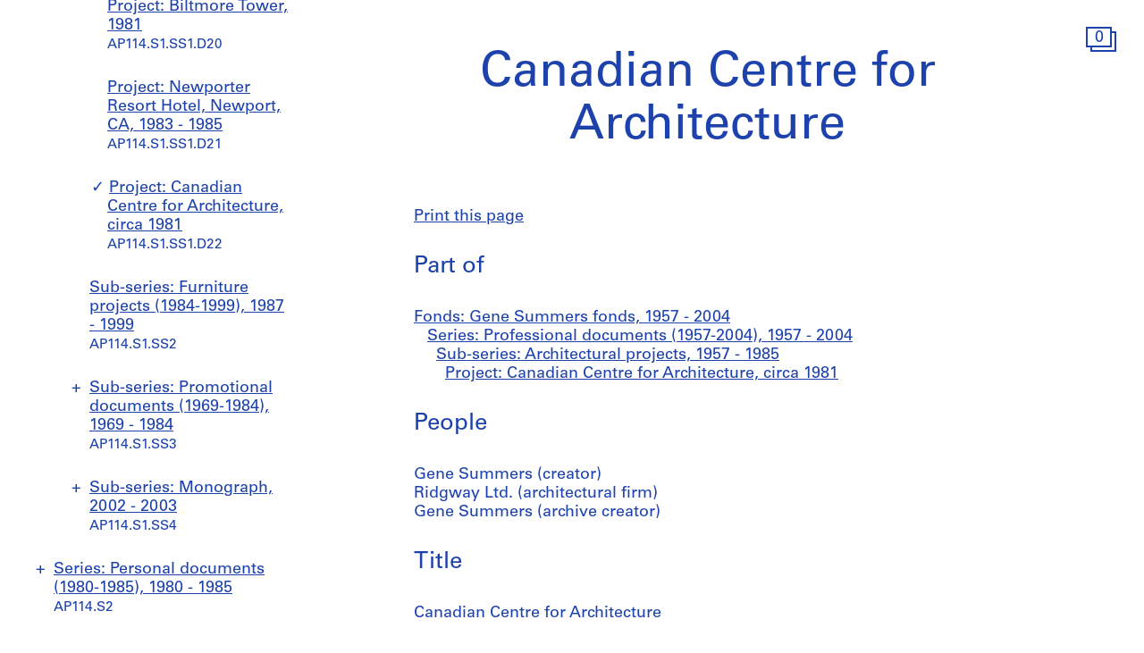

--- FILE ---
content_type: text/html; charset=utf-8
request_url: https://www.cca.qc.ca/en/archives/237565/gene-summers-fonds/237566/professional-documents-1957-2004/237567/architectural-projects/241519/canadian-centre-for-architecture
body_size: 13597
content:





<!DOCTYPE html>
<html lang="en" >
<head>

    
        <script>
        window.dataLayer = window.dataLayer || [];
        </script>
        <!-- Google Tag Manager -->
        <script type="text/plain" data-cookiecategory="analytics">(function(w,d,s,l,i){w[l]=w[l]||[];w[l].push({'gtm.start':
        new Date().getTime(),event:'gtm.js'});var f=d.getElementsByTagName(s)[0],
        j=d.createElement(s),dl=l!='dataLayer'?'&l='+l:'';j.async=true;j.src=
        'https://www.googletagmanager.com/gtm.js?id='+i+dl;f.parentNode.insertBefore(j,f);
        })(window,document,'script','dataLayer','GTM-T93TGXF');</script>
        <!-- End Google Tag Manager -->
    

    <meta charset="utf-8">
    <meta http-equiv="X-UA-Compatible" content="IE=edge">
    <meta name="viewport" content="width=device-width, initial-scale=1">

    <meta name="google" content="notranslate">
    <meta http-equiv="Content-Language" content="en">

    
    <link rel="alternate" hreflang="fr" href="https://www.cca.qc.ca/fr/archives/237565/gene-summers-fonds/237566/professional-documents-1957-2004/237567/architectural-projects/241519/canadian-centre-for-architecture" />
    

    

  
    
  

  <title>Canadian Centre for Architecture - Gene Summers fonds | CCA</title>

  <meta name="author" content="Canadian Centre for Architecture (CCA)">
  <meta property="og:url" content="https://www.cca.qc.ca/en/archives/237565/gene-summers-fonds/237566/professional-documents-1957-2004/237567/architectural-projects/241519/canadian-centre-for-architecture">
  <meta property="og:title" content="Canadian Centre for Architecture - Gene Summers fonds">
  <meta property="og:image" content="https://www.cca.qc.ca/static/dist/img/cca-default-og-image.jpg?lang_code=en">

  <meta name="twitter:card" content="summary">
  <meta name="twitter:site" content="@ccawire" />
  <meta name="twitter:title" content="Canadian Centre for Architecture - Gene Summers fonds" />
  <meta name="twitter:image" content="https://www.cca.qc.ca/static/dist/img/cca-default-og-image.jpg?lang_code=en" />



    <style>
    @import url("//hello.myfonts.net/count/343a0d");
    @font-face {
        font-family: "Univers55Roman";
        src: url('/static/fonts/MyFontsWebfontsKit/webfonts/Univers55Roman/font.woff2') format('woff2'), url('/static/fonts/MyFontsWebfontsKit/webfonts/Univers55Roman/font.woff') format('woff');
    }
    @font-face {
        font-family: "Univers55Oblique";
        src: url('/static/fonts/MyFontsWebfontsKit/webfonts/Univers55Oblique/font.woff2') format('woff2'), url('/static/fonts/MyFontsWebfontsKit/webfonts/Univers55Oblique/font.woff') format('woff');
    }

    html {
        height: 100%;
        font-size: 10px;
        -webkit-font-smoothing: antialiased;
        -moz-osx-font-smoothing: grayscale;
    }
    body {
        height: 100%;
        font-family: 'Univers55Roman', sans-serif;
        font-size: 14px;
        font-size: 1.4rem;
        font-weight: 400;
        position: relative;
        margin: 0;
        overflow-x: hidden;
    }
    body {
        visibility: hidden;
    }
    #panel-editorial-splash,
    #panel-editorial-splash * {
        visibility: visible;
    }
    img {
        max-width: 100%;
    }
    p {
      margin: 0 0 30px;
    }
    .visible-xs,
    .visible-sm,
    .visible-md,
    .visible-lg {
      display: none !important;
    }
    #c-editorial-selection-splash {
        position: absolute;
        display: block;
        min-height: 100%;
        width: 100%;
        top: 0;
        left: 0;
        z-index: 600;
        overflow-y: hidden;
        background-color: #FFFFFF;
        overflow: hidden;
    }
    #panel-editorial-splash #c-editorial-selection-splash .overlay-text {
        z-index: 1;
    }
    #panel-editorial-splash #c-editorial-selection-splash .overlay-text.text-valign-top {
        top: 80px;
        -webkit-transform: translate(-50%, 0);
        transform: translate(-50%, 0);
    }
    #c-editorial-selection-splash .overlay-text {
        text-align: center;
        position: absolute;
        top: 50%;
        left: 50%;
        -webkit-transform: translate(-50%, -50%);
        transform: translate(-50%, -50%);
        width: 66%;
    }
    #c-editorial-selection-splash .overlay-text h2 {
        font-size: 54px;
        font-size: 5.4rem;
        line-height: 60px;
        line-height: 6rem;
        font-weight: 400;
        color: #FFFFFF;
        text-decoration: none;
        border: none;
        overflow-wrap: break-word;
        margin: 0;
    }
    #c-editorial-selection-splash .caption {
        position: absolute;
        bottom: 25px;
        left: 20px;
        max-width: 27%;
        font-size: 18px;
        font-size: 1.8rem;
        line-height: 22px;
        line-height: 2.2rem;
        color: #FFFFFF;
    }

    #c-editorial-selection-splash .caption a, 
    #c-editorial-selection-splash .caption a:hover,
    #c-editorial-selection-splash .caption a:active {
        color: inherit;
    }

    #c-editorial-selection-splash .cover {
        height: 100vh;
        width: 100%;
        background-color: rgba(0,0,0,0.1);
    }
    #panel-editorial-splash #c-editorial-selection-splash .splash-logo {
        position: absolute;
        left: 50%;
        margin-left: -38px;
        bottom: 48px;
        width: 75px;
        height: 26px;
    }

    @media (max-width: 767px) {
        .hidden-xs {
          display: none !important;
        }
        .visible-xs {
          display: block !important;
        }
        #panel-editorial-splash #c-editorial-selection-splash .splash-logo-mobile {
            margin-bottom: 15px;
        }
        #panel-editorial-splash #c-editorial-selection-splash .splash-logo-mobile img {
            width: 50px;
            height: 17px;
        }
        #panel-editorial-splash #c-editorial-selection-splash .overlay-text {
            width: 90%;
        }
        #panel-editorial-splash #c-editorial-selection-splash .overlay-text h2 {
            font-size: 32px;
            font-size: 3.2rem;
            line-height: 38px;
            line-height: 3.8rem;
        }
        #panel-editorial-splash #c-editorial-selection-splash .caption {
            font-size: 14px;
            font-size: 1.4rem;
            line-height: 18px;
            line-height: 1.8rem;
            widows: 100%;
            bottom: 10px;
            left: 10px;
            max-width: calc(100% - 10px);
        }
        #panel-editorial-splash #c-editorial-selection-splash .caption p {
            margin: 0;
        }
    }
</style>
    
    <link href="/static/dist/css/cca.consent-styles.6fb022655b91108c1bc6.min.css" rel="preload" media="all" as="style" id="main-stylesheet" onload="if (window.navigator.userAgent.indexOf('Trident/7.0') === -1){ this.onload=null;this.rel='stylesheet' }">
    <noscript><link href="/static/dist/css/cca.consent-styles.6fb022655b91108c1bc6.min.css" rel="stylesheet" media="all"></noscript>
    
    <link href="/static/dist/css/cca.vendor-styles.4c2d27823e271261cb31.min.css" rel="preload" media="all" as="style" id="main-stylesheet" onload="if (window.navigator.userAgent.indexOf('Trident/7.0') === -1){ this.onload=null;this.rel='stylesheet' }">
    <noscript><link href="/static/dist/css/cca.vendor-styles.4c2d27823e271261cb31.min.css" rel="stylesheet" media="all"></noscript>
    
    <link href="/static/dist/css/cca.styles.a9bb92fadb14493c3e11.min.css" rel="preload" media="all" as="style" id="main-stylesheet" onload="if (window.navigator.userAgent.indexOf('Trident/7.0') === -1){ this.onload=null;this.rel='stylesheet' }">
    <noscript><link href="/static/dist/css/cca.styles.a9bb92fadb14493c3e11.min.css" rel="stylesheet" media="all"></noscript>
    
    <script type="text/javascript">
        !function(t){"use strict";t.loadCSS||(t.loadCSS=function(){});var e=loadCSS.relpreload={};if(e.support=function(){var e;try{e=t.document.createElement("link").relList.supports("preload")}catch(t){e=!1}return function(){return e}}(),e.bindMediaToggle=function(t){function e(){t.media=a}var a=t.media||"all";t.addEventListener?t.addEventListener("load",e):t.attachEvent&&t.attachEvent("onload",e),setTimeout(function(){t.rel="stylesheet",t.media="only x"}),setTimeout(e,3e3)},e.poly=function(){if(!e.support())for(var a=t.document.getElementsByTagName("link"),n=0;n<a.length;n++){var o=a[n];"preload"!==o.rel||"style"!==o.getAttribute("as")||o.getAttribute("data-loadcss")||(o.setAttribute("data-loadcss",!0),e.bindMediaToggle(o))}},!e.support()){e.poly();var a=t.setInterval(e.poly,500);t.addEventListener?t.addEventListener("load",function(){e.poly(),t.clearInterval(a)}):t.attachEvent&&t.attachEvent("onload",function(){e.poly(),t.clearInterval(a)})}"undefined"!=typeof exports?exports.loadCSS=loadCSS:t.loadCSS=loadCSS}("undefined"!=typeof global?global:this);
    </script>

    
      <style id="c-editorial-styles" type="text/css">
      </style>
    

    <!-- Fav and touch icons -->
    <link rel="apple-touch-icon" sizes="180x180" href="/static/dist/img/favico/apple-touch-icon.png?lang_code=en">
    <link rel="icon" type="image/png" sizes="32x32" href="/static/dist/img/favico/favicon-32x32.png?lang_code=en">
    <link rel="icon" type="image/png" sizes="16x16" href="/static/dist/img/favico/favicon-16x16.png?lang_code=en">
    <link rel="manifest" href="/static/dist/img/favico/manifest.json?lang_code=en">
    <link rel="mask-icon" href="/static/dist/img/favico/safari-pinned-tab.svg?lang_code=en" color="#1d42ac">
    <link rel="shortcut icon" href="/static/dist/img/favico/favicon.ico?lang_code=en">
    <meta name="msapplication-config" content="/static/dist/img/favico/browserconfig.xml?lang_code=en">
    <meta name="theme-color" content="#ffffff">


</head>
<body
    id="pg-floating" class=" pg-search-details lang-en dismiss-startup-transitions"
    data-section="pg-finding-aids-details"
    data-sub-section=""
    data-default-page-title="CCA">

    

    
    <div id="c-backdrop" class="lightbox black"></div>
    <div id="loader-fullcreen">
    <span class="loader"><!--
     --><div class="dot dot-1"><div class="circle"></div></div><!--
     --><div class="dot dot-2"><div class="circle"></div></div><!--
     --><div class="dot dot-3"><div class="circle"></div></div><!--
   --></span>
  </div>
     
  <div id="c-menu-footer" class="menu-footer initial-state splash-not-linked hover-available ">
      
    
      <div class="menu-footer__logo">
          <a href="/en/">
            <img src="/static/dist/img/ui-icons/ico-logo-white.svg">
          </a>
      </div>
      <div class="menu-footer__wrapper">
        <nav class="menu-footer__nav">
          <ul class="menu-footer__nav-list">
            <li class="menu-footer__nav-list--item" data-trigger-target="menu-footer-explore">
              <span>Explore</span>
              <ul class="menu-footer__nav-sub" id="menu-footer-explore">
                
                  
    <li><a href="/en/articles">Articles</a></li>
    
                
              </ul>
            </li>
            <li class="menu-footer__nav-list--item" data-trigger-target="menu-footer-about">
                <span>About</span>
                <ul class="menu-footer__nav-sub" id="menu-footer-about">
                  
                    
    <li>
      <a class="" href="/en/about-overview" data-id="69176" data-slug="about-overview" data-context="Page" data-title="about-overview  | CCA">Overview</a>
    </li>
  
                  
                    
    <li>
      <a class="" href="/en/about-exhibitions" data-id="69185" data-slug="about-exhibitions" data-context="Page" data-title="about-exhibitions | CCA">Exhibitions</a>
    </li>
  
                  
                    
    <li>
      <a class="" href="/en/about-research" data-id="69192" data-slug="about-research" data-context="Page" data-title="about-research | CCA">Research</a>
    </li>
  
                  
                    
    <li>
      <a class="" href="/en/about-collection" data-id="69197" data-slug="about-collection" data-context="Page" data-title="about-collection | CCA">Collection</a>
    </li>
  
                  
                    
    <li>
      <a class="" href="/en/about-publications" data-id="69205" data-slug="about-publications" data-context="Page" data-title="about-publications | CCA">Publications</a>
    </li>
  
                  
                    
    <li>
      <a class="" href="/en/about-public" data-id="69212" data-slug="about-public" data-context="Page" data-title="about-public  | CCA">Public programs</a>
    </li>
  
                  
                    
    
    <li>
      <a class="" href="/en/cca-c-o/index" data-id="58127" data-slug="cca-co" data-title="CCA c/o  | CCA" data-context="CCAco">CCA c/o</a>
    </li>
  
                                    
                </ul>
            </li>
            <li class="menu-footer__nav-list--item" data-trigger-target="menu-footer-calendar">
                <span>Calendar</span>
                <ul class="menu-footer__nav-sub" id="menu-footer-calendar">
                  
                    
    <li>
      
      
      
      <a class="" href="/en/calendar/" data-id="31194" data-slug="calendar" data-title="Calendar | CCA" data-context="Calendar">Current</a>
    </li>
  
                  
                    
    <li>
      <a class="" href="/en/past" data-id="31195" data-slug="past" data-context="Timeline" data-title="Past | CCA">Past</a>
    </li>
  
                  
                </ul>
            </li>
            <li class="menu-footer__nav-list--item" data-trigger-target="menu-footer-info">
                <span>Info</span>
                <ul class="menu-footer__nav-sub" id="menu-footer-info">
                  
                    
    <li>
      <a class="" href="/en/visit-us" data-id="31193" data-slug="visit-us" data-context="Page" data-title="Visit Us | CCA">Visit us</a>
    </li>
  
                  
                    
    <li>
      <a class="" href="/en/opportunities" data-id="69219" data-slug="opportunities" data-context="Page" data-title="Opportunities       | CCA">Opportunities</a>
    </li>
  
                  
                    
    <li>
      <a class="" href="/en/host-an-event" data-id="92981" data-slug="host-an-event" data-context="Page" data-title="Host an Event | CCA">Host an Event</a>
    </li>
  
                  
                    
    <li>
      <a class="" href="/en/support" data-id="69221" data-slug="support" data-context="Page" data-title="Support | CCA">Support us</a>
    </li>
  
                  
                    
    <li><a href="/en/resources/press">Press room</a></li>
  
                  
                    
    <li>
      <a class="" href="/en/contact" data-id="69222" data-slug="contact" data-context="Page" data-title="Contact  | CCA">Contact us</a>
    </li>
  
                  
                </ul>
            </li>
          </ul>
        </nav>
        <div class="menu-footer__content">
          <div>
            <div class="menu-footer__events ">
                
                
                  <p class="menu-footer__events--item">
                    <span>
                       Our land acknowledgement project: &ldquo;<a href="https://www.cca.qc.ca/en/83986/living-lands" >Living Lands</a>&rdquo;
                    </span>
                  </p>
                
              
            </div>
            <div class="menu-footer__contact">
                <p>
                  Visit our <a href="https://cca-bookstore.com/?l=en" target="_blank">online bookstore</a><br>
                  <a href="https://contribution.cca.qc.ca/" target="_blank">Make a gift</a>
                </p>
		<p><a target="_blank" href="https://mailchi.mp/cca.qc.ca/subscriber-preferences" class="enews-menu-subscribe">Sign up</a> to our newsletter</p>
		
                
                  <p>Follow us on <a href="https://www.facebook.com/cca.conversation" target="_blank">Facebook</a>, <a href="https://twitter.com/ccawire" target="_blank">X</a>, <a href="https://www.instagram.com/canadiancentreforarchitecture/" target="_blank">Instagram</a>, and&nbsp;&nbsp;<a href="https://www.youtube.com/user/CCAchannel" target="_blank">YouTube</a></p>
<p>Read our <a href="/en/49325/personal-information-and-privacy">Privacy Policy</a> and <a href="/en/49310/terms-of-use">Terms and Conditions</a></p>         
                
            </div>
          </div>
          <div class="menu-footer__controls">
            <div class="menu-footer__control-search">
              <a href="/en/search" data-title="Search | CCA" title="Search">
                <img src="/static/dist/img/ui-icons/ico-magnifier-white2.svg" alt="">
              </a>
            </div>
            <div class="menu-footer__control-lang">
              <a href="https://www.cca.qc.ca/fr/archives/237565/gene-summers-fonds/237566/professional-documents-1957-2004/237567/architectural-projects/241519/canadian-centre-for-architecture">Fr</a>
            </div>
            <div class="menu-footer__control-mobile">
                <div class="menu-footer__control-mobile--open">
                    <img src="/static/dist/img/ui-icons/ico-burger-white.svg" alt="">
                </div>
                <div class="menu-footer__control-mobile--close">
                    <img src="/static/dist/img/ui-icons/ico-close-white.svg" alt="">
                </div>
              </div>
          </div>
        </div>
      </div>
  </div>
  <div id="c-backdrop" class="main"></div>

    
  <div id="panel-findingaids" class="c-panel ">
    
      






<div class="container-fluid findingaids-details">
    <div class="c-menu-controls">
        <div class="items">
            
                <div class="item folder">
        <div class="icon-folder panel-expander-folder-toggle">
            <div class="square square-back">
                <div class="num">1</div>
            </div>
            <div class="square square-front">
                <div class="num">1</div>
            </div>
        </div>
    </div>
            
        </div>
    </div>

    <div class="row">
        <div class="col-xs-12">
            <div class="findingaids-details__container">
                <nav class="findingaids-details__nav js-findingaids-details-nav">
                    <div class="findingaids-details__nav-inner">
                        <p>
                            <a class="findingaids-details__nav-link js-findingaids-details-back-btn" href="/en/archives/">
                                Back to list of archives
                            </a>
                        </p>

                        <p class="findingaids-details__page-title findingaids-details__page-title@0-to-sm--title findingaids-details__page-title@sm--hidden">
        Gene Summers fonds
    </p>
    
    
    
    <div class="findingaids-details__nav__anchor">
        <a href="#" class="js-findingaids-details-anchor-btn">↧</a>
    </div>
    <div class="accordion accordion--mobile-only">
        <div class="accordion__item js-findingaids-accordion">
            <div class="accordion__control
                        accordion__control--alt
                        accordion__control--mobile-only
                        findingaids-details__nav-link
                        js-findingaids-accordion-control">
                Jump to
            </div>
            
            <div class="accordion accordion__content accordion__content--mobile-only">
                
                    <p class="findingaids-details__page-title">
                        <a class="accordion__link" href="/en/archives/237565/gene-summers-fonds">
                            Gene Summers fonds
                        </a>
                    </p>
                

                <ul class="accordion">
                    
                        
                            <li class="accordion__item js-findingaids-accordion is-opened is-current " id="nav-series-control-237566">
                                <div class="accordion__control  js-findingaids-accordion-control" data-trigger-target="nav-series-control-237566">
                                    <a class="accordion__link" href="/en/archives/237565/gene-summers-fonds/237566/professional-documents-1957-2004">
                                        Series: Professional documents (1957-2004), 1957 - 2004
                                    </a>
                                    
                                        <br>
                                        <small>AP114.S1</small>
                                    
                                </div>
                                
                                    
                                        <ul class="accordion accordion__content">
                                            <li class="accordion__item accordion__item--sep-top accordion__indent js-findingaids-accordion is-opened is-current " id="nav-subseries-control-237567">
                                                <div class="accordion__control  js-findingaids-accordion-control" data-trigger-target="nav-subseries-control-237567">
                                                    <a class="accordion__link" href="/en/archives/237565/gene-summers-fonds/237566/professional-documents-1957-2004/237567/architectural-projects">
                                                        Sub-series: Architectural projects, 1957 - 1985
                                                    </a>
                                                    
                                                    <br>
                                                        <small>AP114.S1.SS1</small>
                                                    
                                                </div>
                                                
                                                    
                                                        <ul class="accordion__content">
                                                            <li class="accordion__item accordion__item--sep-top accordion__indent  accordion__item--last" id="nav-subseries-control-237568">
                                                                <a class="accordion__link " href="/en/archives/237565/gene-summers-fonds/237566/professional-documents-1957-2004/237567/architectural-projects/237568/sketches-and-notes-from-the-period-when-gene-summers-worked-in-the-office-of-mies-van-der-rohe" >
                                                                    Project: Sketches and notes from the period when Gene Summers worked in the Office of Mies van der Rohe, 1957 - 1959
                                                                </a>
                                                                
                                                                <br>
                                                                    <small>AP114.S1.SS1.D1</small>
                                                                
                                                            </li>
                                                        </ul>
                                                    
                                                        <ul class="accordion__content">
                                                            <li class="accordion__item accordion__item--sep-top accordion__indent  accordion__item--last" id="nav-subseries-control-237879">
                                                                <a class="accordion__link " href="/en/archives/237565/gene-summers-fonds/237566/professional-documents-1957-2004/237567/architectural-projects/237879/house-for-a-wooded-and-hilly-area" >
                                                                    Project: House for a wooded and hilly area, 1961
                                                                </a>
                                                                
                                                                <br>
                                                                    <small>AP114.S1.SS1.D2</small>
                                                                
                                                            </li>
                                                        </ul>
                                                    
                                                        <ul class="accordion__content">
                                                            <li class="accordion__item accordion__item--sep-top accordion__indent  accordion__item--last" id="nav-subseries-control-237881">
                                                                <a class="accordion__link " href="/en/archives/237565/gene-summers-fonds/237566/professional-documents-1957-2004/237567/architectural-projects/237881/4520-park-newport" >
                                                                    Project: 4520 Park Newport, circa 1984
                                                                </a>
                                                                
                                                                <br>
                                                                    <small>AP114.S1.SS1.D3</small>
                                                                
                                                            </li>
                                                        </ul>
                                                    
                                                        <ul class="accordion__content">
                                                            <li class="accordion__item accordion__item--sep-top accordion__indent  accordion__item--last" id="nav-subseries-control-237883">
                                                                <a class="accordion__link " href="/en/archives/237565/gene-summers-fonds/237566/professional-documents-1957-2004/237567/architectural-projects/237883/seagram-building-new-york" >
                                                                    Project: Seagram Building, New York, 1955 - 1974
                                                                </a>
                                                                
                                                                <br>
                                                                    <small>AP114.S1.SS1.D4</small>
                                                                
                                                            </li>
                                                        </ul>
                                                    
                                                        <ul class="accordion__content">
                                                            <li class="accordion__item accordion__item--sep-top accordion__indent  accordion__item--last" id="nav-subseries-control-237897">
                                                                <a class="accordion__link " href="/en/archives/237565/gene-summers-fonds/237566/professional-documents-1957-2004/237567/architectural-projects/237897/ron-bacardi-y-compania-administration-building" >
                                                                    Project: Ron Bacardi y Compañia Administration Building, circa 1957
                                                                </a>
                                                                
                                                                <br>
                                                                    <small>AP114.S1.SS1.D5</small>
                                                                
                                                            </li>
                                                        </ul>
                                                    
                                                        <ul class="accordion__content">
                                                            <li class="accordion__item accordion__item--sep-top accordion__indent  accordion__item--last" id="nav-subseries-control-237899">
                                                                <a class="accordion__link " href="/en/archives/237565/gene-summers-fonds/237566/professional-documents-1957-2004/237567/architectural-projects/237899/new-national-gallery-berlin" >
                                                                    Project: New National Gallery, Berlin, 1962
                                                                </a>
                                                                
                                                                <br>
                                                                    <small>AP114.S1.SS1.D6</small>
                                                                
                                                            </li>
                                                        </ul>
                                                    
                                                        <ul class="accordion__content">
                                                            <li class="accordion__item accordion__item--sep-top accordion__indent  accordion__item--last" id="nav-subseries-control-237904">
                                                                <a class="accordion__link " href="/en/archives/237565/gene-summers-fonds/237566/professional-documents-1957-2004/237567/architectural-projects/237904/civic-center" >
                                                                    Project: Civic Center, 1966
                                                                </a>
                                                                
                                                                <br>
                                                                    <small>AP114.S1.SS1.D7</small>
                                                                
                                                            </li>
                                                        </ul>
                                                    
                                                        <ul class="accordion__content">
                                                            <li class="accordion__item accordion__item--sep-top accordion__indent  accordion__item--last" id="nav-subseries-control-237925">
                                                                <a class="accordion__link " href="/en/archives/237565/gene-summers-fonds/237566/professional-documents-1957-2004/237567/architectural-projects/237925/place-du-sable" >
                                                                    Project: Place du Sable, 1967 - 1974
                                                                </a>
                                                                
                                                                <br>
                                                                    <small>AP114.S1.SS1.D8</small>
                                                                
                                                            </li>
                                                        </ul>
                                                    
                                                        <ul class="accordion__content">
                                                            <li class="accordion__item accordion__item--sep-top accordion__indent  accordion__item--last" id="nav-subseries-control-237927">
                                                                <a class="accordion__link " href="/en/archives/237565/gene-summers-fonds/237566/professional-documents-1957-2004/237567/architectural-projects/237927/mccormick-place" >
                                                                    Project: McCormick Place, 1967
                                                                </a>
                                                                
                                                                <br>
                                                                    <small>AP114.S1.SS1.D9</small>
                                                                
                                                            </li>
                                                        </ul>
                                                    
                                                        <ul class="accordion__content">
                                                            <li class="accordion__item accordion__item--sep-top accordion__indent  accordion__item--last" id="nav-subseries-control-237930">
                                                                <a class="accordion__link " href="/en/archives/237565/gene-summers-fonds/237566/professional-documents-1957-2004/237567/architectural-projects/237930/convention-center" >
                                                                    Project: Convention Center, circa 1973
                                                                </a>
                                                                
                                                                <br>
                                                                    <small>AP114.S1.SS1.D10</small>
                                                                
                                                            </li>
                                                        </ul>
                                                    
                                                        <ul class="accordion__content">
                                                            <li class="accordion__item accordion__item--sep-top accordion__indent  accordion__item--last" id="nav-subseries-control-237968">
                                                                <a class="accordion__link " href="/en/archives/237565/gene-summers-fonds/237566/professional-documents-1957-2004/237567/architectural-projects/237968/kemper-arena" >
                                                                    Project: Kemper Arena, circa 1973
                                                                </a>
                                                                
                                                                <br>
                                                                    <small>AP114.S1.SS1.D11</small>
                                                                
                                                            </li>
                                                        </ul>
                                                    
                                                        <ul class="accordion__content">
                                                            <li class="accordion__item accordion__item--sep-top accordion__indent  accordion__item--last" id="nav-subseries-control-237983">
                                                                <a class="accordion__link " href="/en/archives/237565/gene-summers-fonds/237566/professional-documents-1957-2004/237567/architectural-projects/237983/the-atlanta-biltmore" >
                                                                    Project: The Atlanta Biltmore, circa 1970 - 1979
                                                                </a>
                                                                
                                                                <br>
                                                                    <small>AP114.S1.SS1.D12</small>
                                                                
                                                            </li>
                                                        </ul>
                                                    
                                                        <ul class="accordion__content">
                                                            <li class="accordion__item accordion__item--sep-top accordion__indent  accordion__item--last" id="nav-subseries-control-237996">
                                                                <a class="accordion__link " href="/en/archives/237565/gene-summers-fonds/237566/professional-documents-1957-2004/237567/architectural-projects/237996/canada-business-center" >
                                                                    Project: Cañada Business Center, 1976 - 1978
                                                                </a>
                                                                
                                                                <br>
                                                                    <small>AP114.S1.SS1.D13</small>
                                                                
                                                            </li>
                                                        </ul>
                                                    
                                                        <ul class="accordion__content">
                                                            <li class="accordion__item accordion__item--sep-top accordion__indent  accordion__item--last" id="nav-subseries-control-238332">
                                                                <a class="accordion__link " href="/en/archives/237565/gene-summers-fonds/237566/professional-documents-1957-2004/237567/architectural-projects/238332/the-lake-line" >
                                                                    Project: The Lake Line, circa 1976
                                                                </a>
                                                                
                                                                <br>
                                                                    <small>AP114.S1.SS1.D14</small>
                                                                
                                                            </li>
                                                        </ul>
                                                    
                                                        <ul class="accordion__content">
                                                            <li class="accordion__item accordion__item--sep-top accordion__indent  accordion__item--last" id="nav-subseries-control-238510">
                                                                <a class="accordion__link " href="/en/archives/237565/gene-summers-fonds/237566/professional-documents-1957-2004/237567/architectural-projects/238510/biltmore-hotel-restoration" >
                                                                    Project: Biltmore Hotel - restoration, 1974 - 1984
                                                                </a>
                                                                
                                                                <br>
                                                                    <small>AP114.S1.SS1.D15</small>
                                                                
                                                            </li>
                                                        </ul>
                                                    
                                                        <ul class="accordion__content">
                                                            <li class="accordion__item accordion__item--sep-top accordion__indent  accordion__item--last" id="nav-subseries-control-240494">
                                                                <a class="accordion__link " href="/en/archives/237565/gene-summers-fonds/237566/professional-documents-1957-2004/237567/architectural-projects/240494/ridgway-office-el-toro-ca" >
                                                                    Project: Ridgway Office, El Toro, CA, 1979
                                                                </a>
                                                                
                                                                <br>
                                                                    <small>AP114.S1.SS1.D16</small>
                                                                
                                                            </li>
                                                        </ul>
                                                    
                                                        <ul class="accordion__content">
                                                            <li class="accordion__item accordion__item--sep-top accordion__indent  accordion__item--last" id="nav-subseries-control-240533">
                                                                <a class="accordion__link " href="/en/archives/237565/gene-summers-fonds/237566/professional-documents-1957-2004/237567/architectural-projects/240533/cerritos-industrial-park" >
                                                                    Project: Cerritos Industrial Park, 1977 - 1979
                                                                </a>
                                                                
                                                                <br>
                                                                    <small>AP114.S1.SS1.D17</small>
                                                                
                                                            </li>
                                                        </ul>
                                                    
                                                        <ul class="accordion__content">
                                                            <li class="accordion__item accordion__item--sep-top accordion__indent  accordion__item--last" id="nav-subseries-control-240599">
                                                                <a class="accordion__link " href="/en/archives/237565/gene-summers-fonds/237566/professional-documents-1957-2004/237567/architectural-projects/240599/desert-gardens" >
                                                                    Project: Desert Gardens, 1958 - 1982
                                                                </a>
                                                                
                                                                <br>
                                                                    <small>AP114.S1.SS1.D18</small>
                                                                
                                                            </li>
                                                        </ul>
                                                    
                                                        <ul class="accordion__content">
                                                            <li class="accordion__item accordion__item--sep-top accordion__indent  accordion__item--last" id="nav-subseries-control-240824">
                                                                <a class="accordion__link " href="/en/archives/237565/gene-summers-fonds/237566/professional-documents-1957-2004/237567/architectural-projects/240824/ridgway-office-newport-beach-ca" >
                                                                    Project: Ridgway Office, Newport Beach, CA, 1970 - 1981
                                                                </a>
                                                                
                                                                <br>
                                                                    <small>AP114.S1.SS1.D19</small>
                                                                
                                                            </li>
                                                        </ul>
                                                    
                                                        <ul class="accordion__content">
                                                            <li class="accordion__item accordion__item--sep-top accordion__indent  accordion__item--last" id="nav-subseries-control-240920">
                                                                <a class="accordion__link " href="/en/archives/237565/gene-summers-fonds/237566/professional-documents-1957-2004/237567/architectural-projects/240920/biltmore-tower" >
                                                                    Project: Biltmore Tower, 1981
                                                                </a>
                                                                
                                                                <br>
                                                                    <small>AP114.S1.SS1.D20</small>
                                                                
                                                            </li>
                                                        </ul>
                                                    
                                                        <ul class="accordion__content">
                                                            <li class="accordion__item accordion__item--sep-top accordion__indent  accordion__item--last" id="nav-subseries-control-240946">
                                                                <a class="accordion__link " href="/en/archives/237565/gene-summers-fonds/237566/professional-documents-1957-2004/237567/architectural-projects/240946/newporter-resort-hotel-newport-ca" >
                                                                    Project: Newporter Resort Hotel, Newport, CA, 1983 - 1985
                                                                </a>
                                                                
                                                                <br>
                                                                    <small>AP114.S1.SS1.D21</small>
                                                                
                                                            </li>
                                                        </ul>
                                                    
                                                        <ul class="accordion__content">
                                                            <li class="accordion__item accordion__item--sep-top accordion__indent is-current accordion__item--last" id="nav-subseries-control-241519">
                                                                <a class="accordion__link is-target" href="/en/archives/237565/gene-summers-fonds/237566/professional-documents-1957-2004/237567/architectural-projects/241519/canadian-centre-for-architecture" >
                                                                    Project: Canadian Centre for Architecture, circa 1981
                                                                </a>
                                                                
                                                                <br>
                                                                    <small>AP114.S1.SS1.D22</small>
                                                                
                                                            </li>
                                                        </ul>
                                                    
                                                
                                            </li>
                                        </ul>
                                    
                                        <ul class="accordion accordion__content">
                                            <li class="accordion__item accordion__item--sep-top accordion__indent js-findingaids-accordion  " id="nav-subseries-control-241548">
                                                <div class="accordion__control is-content-empty js-findingaids-accordion-control" data-trigger-target="nav-subseries-control-241548">
                                                    <a class="accordion__link" href="/en/archives/237565/gene-summers-fonds/237566/professional-documents-1957-2004/241548/furniture-projects-1984-1999">
                                                        Sub-series: Furniture projects (1984-1999), 1987 - 1999
                                                    </a>
                                                    
                                                    <br>
                                                        <small>AP114.S1.SS2</small>
                                                    
                                                </div>
                                                
                                            </li>
                                        </ul>
                                    
                                        <ul class="accordion accordion__content">
                                            <li class="accordion__item accordion__item--sep-top accordion__indent js-findingaids-accordion  " id="nav-subseries-control-241596">
                                                <div class="accordion__control  js-findingaids-accordion-control" data-trigger-target="nav-subseries-control-241596">
                                                    <a class="accordion__link" href="/en/archives/237565/gene-summers-fonds/237566/professional-documents-1957-2004/241596/promotional-documents-1969-1984">
                                                        Sub-series: Promotional documents (1969-1984), 1969 - 1984
                                                    </a>
                                                    
                                                    <br>
                                                        <small>AP114.S1.SS3</small>
                                                    
                                                </div>
                                                
                                                    
                                                        <ul class="accordion__content">
                                                            <li class="accordion__item accordion__item--sep-top accordion__indent  accordion__item--last" id="nav-subseries-control-241597">
                                                                <a class="accordion__link " href="/en/archives/237565/gene-summers-fonds/237566/professional-documents-1957-2004/241596/promotional-documents-1969-1984/241597/photographs" >
                                                                    Sub-series: Photographs, circa 1969 - 1991
                                                                </a>
                                                                
                                                                <br>
                                                                    <small>AP114.S1.SS3.D1</small>
                                                                
                                                            </li>
                                                        </ul>
                                                    
                                                        <ul class="accordion__content">
                                                            <li class="accordion__item accordion__item--sep-top accordion__indent  accordion__item--last" id="nav-subseries-control-241613">
                                                                <a class="accordion__link " href="/en/archives/237565/gene-summers-fonds/237566/professional-documents-1957-2004/241596/promotional-documents-1969-1984/241613/miscellaneous" >
                                                                    Sub-series: Miscellaneous, circa 1982
                                                                </a>
                                                                
                                                                <br>
                                                                    <small>AP114.S1.SS3.D2</small>
                                                                
                                                            </li>
                                                        </ul>
                                                    
                                                
                                            </li>
                                        </ul>
                                    
                                        <ul class="accordion accordion__content">
                                            <li class="accordion__item accordion__item--sep-top accordion__indent js-findingaids-accordion  " id="nav-subseries-control-427637">
                                                <div class="accordion__control  js-findingaids-accordion-control" data-trigger-target="nav-subseries-control-427637">
                                                    <a class="accordion__link" href="/en/archives/237565/gene-summers-fonds/237566/professional-documents-1957-2004/427637/monograph">
                                                        Sub-series: Monograph, 2002 - 2003
                                                    </a>
                                                    
                                                    <br>
                                                        <small>AP114.S1.SS4</small>
                                                    
                                                </div>
                                                
                                                    
                                                        <ul class="accordion__content">
                                                            <li class="accordion__item accordion__item--sep-top accordion__indent  accordion__item--last" id="nav-subseries-control-427638">
                                                                <a class="accordion__link " href="/en/archives/237565/gene-summers-fonds/237566/professional-documents-1957-2004/427637/monograph/427638/textual-records" >
                                                                    Sub-series: Textual records, 2002 - 2003
                                                                </a>
                                                                
                                                                <br>
                                                                    <small>AP114.S1.SS4.D1</small>
                                                                
                                                            </li>
                                                        </ul>
                                                    
                                                        <ul class="accordion__content">
                                                            <li class="accordion__item accordion__item--sep-top accordion__indent  accordion__item--last" id="nav-subseries-control-427639">
                                                                <a class="accordion__link " href="/en/archives/237565/gene-summers-fonds/237566/professional-documents-1957-2004/427637/monograph/427639/layouts" >
                                                                    Sub-series: Layouts, circa 2002 - 2003
                                                                </a>
                                                                
                                                                <br>
                                                                    <small>AP114.S1.SS4.D2</small>
                                                                
                                                            </li>
                                                        </ul>
                                                    
                                                        <ul class="accordion__content">
                                                            <li class="accordion__item accordion__item--sep-top accordion__indent  accordion__item--last" id="nav-subseries-control-427640">
                                                                <a class="accordion__link " href="/en/archives/237565/gene-summers-fonds/237566/professional-documents-1957-2004/427637/monograph/427640/printouts" >
                                                                    Sub-series: Printouts, circa 2002 - 2003
                                                                </a>
                                                                
                                                                <br>
                                                                    <small>AP114.S1.SS4.D3</small>
                                                                
                                                            </li>
                                                        </ul>
                                                    
                                                        <ul class="accordion__content">
                                                            <li class="accordion__item accordion__item--sep-top accordion__indent  accordion__item--last" id="nav-subseries-control-427641">
                                                                <a class="accordion__link " href="/en/archives/237565/gene-summers-fonds/237566/professional-documents-1957-2004/427637/monograph/427641/drawings" >
                                                                    Sub-series: Drawings, 1951 - 2002
                                                                </a>
                                                                
                                                                <br>
                                                                    <small>AP114.S1.SS4.D4</small>
                                                                
                                                            </li>
                                                        </ul>
                                                    
                                                        <ul class="accordion__content">
                                                            <li class="accordion__item accordion__item--sep-top accordion__indent  accordion__item--last" id="nav-subseries-control-427642">
                                                                <a class="accordion__link " href="/en/archives/237565/gene-summers-fonds/237566/professional-documents-1957-2004/427637/monograph/427642/proofs" >
                                                                    Sub-series: Proofs, 2003
                                                                </a>
                                                                
                                                                <br>
                                                                    <small>AP114.S1.SS4.D5</small>
                                                                
                                                            </li>
                                                        </ul>
                                                    
                                                
                                            </li>
                                        </ul>
                                    
                                
                            </li>
                        
                            <li class="accordion__item js-findingaids-accordion  " id="nav-series-control-241626">
                                <div class="accordion__control  js-findingaids-accordion-control" data-trigger-target="nav-series-control-241626">
                                    <a class="accordion__link" href="/en/archives/237565/gene-summers-fonds/241626/personal-documents-1980-1985">
                                        Series: Personal documents (1980-1985), 1980 - 1985
                                    </a>
                                    
                                        <br>
                                        <small>AP114.S2</small>
                                    
                                </div>
                                
                                    
                                        <ul class="accordion accordion__content">
                                            <li class="accordion__item accordion__item--sep-top accordion__indent js-findingaids-accordion  " id="nav-subseries-control-241627">
                                                <div class="accordion__control is-content-empty js-findingaids-accordion-control" data-trigger-target="nav-subseries-control-241627">
                                                    <a class="accordion__link" href="/en/archives/237565/gene-summers-fonds/241626/personal-documents-1980-1985/241627/works-of-art-and-writings-by-gene-summers">
                                                        Sub-series: Works of art and writings by Gene Summers, 1980 - 1985
                                                    </a>
                                                    
                                                    <br>
                                                        <small>AP114.S2.SS1</small>
                                                    
                                                </div>
                                                
                                            </li>
                                        </ul>
                                    
                                        <ul class="accordion accordion__content">
                                            <li class="accordion__item accordion__item--sep-top accordion__indent js-findingaids-accordion  " id="nav-subseries-control-242037">
                                                <div class="accordion__control  js-findingaids-accordion-control" data-trigger-target="nav-subseries-control-242037">
                                                    <a class="accordion__link" href="/en/archives/237565/gene-summers-fonds/241626/personal-documents-1980-1985/242037/collections-art-and-books">
                                                        Sub-series: Collections - art and books, 1979 - 1984
                                                    </a>
                                                    
                                                    <br>
                                                        <small>AP114.S2.SS2</small>
                                                    
                                                </div>
                                                
                                                    
                                                        <ul class="accordion__content">
                                                            <li class="accordion__item accordion__item--sep-top accordion__indent  accordion__item--last" id="nav-subseries-control-242038">
                                                                <a class="accordion__link " href="/en/archives/237565/gene-summers-fonds/241626/personal-documents-1980-1985/242037/collections-art-and-books/242038/jim-dine" >
                                                                    Sub-series: Jim Dine, 1983
                                                                </a>
                                                                
                                                                <br>
                                                                    <small>AP114.S2.SS2.D1</small>
                                                                
                                                            </li>
                                                        </ul>
                                                    
                                                        <ul class="accordion__content">
                                                            <li class="accordion__item accordion__item--sep-top accordion__indent  accordion__item--last" id="nav-subseries-control-242051">
                                                                <a class="accordion__link " href="/en/archives/237565/gene-summers-fonds/241626/personal-documents-1980-1985/242037/collections-art-and-books/242051/helmut-jahn" >
                                                                    Sub-series: Helmut Jahn, 1980
                                                                </a>
                                                                
                                                                <br>
                                                                    <small>AP114.S2.SS2.D2</small>
                                                                
                                                            </li>
                                                        </ul>
                                                    
                                                        <ul class="accordion__content">
                                                            <li class="accordion__item accordion__item--sep-top accordion__indent  accordion__item--last" id="nav-subseries-control-242053">
                                                                <a class="accordion__link " href="/en/archives/237565/gene-summers-fonds/241626/personal-documents-1980-1985/242037/collections-art-and-books/242053/michael-graves" >
                                                                    Sub-series: Michael Graves, 1980
                                                                </a>
                                                                
                                                                <br>
                                                                    <small>AP114.S2.SS2.D3</small>
                                                                
                                                            </li>
                                                        </ul>
                                                    
                                                        <ul class="accordion__content">
                                                            <li class="accordion__item accordion__item--sep-top accordion__indent  accordion__item--last" id="nav-subseries-control-242059">
                                                                <a class="accordion__link " href="/en/archives/237565/gene-summers-fonds/241626/personal-documents-1980-1985/242037/collections-art-and-books/242059/others" >
                                                                    Sub-series: Others, 1979 - 1981
                                                                </a>
                                                                
                                                                <br>
                                                                    <small>AP114.S2.SS2.D4</small>
                                                                
                                                            </li>
                                                        </ul>
                                                    
                                                        <ul class="accordion__content">
                                                            <li class="accordion__item accordion__item--sep-top accordion__indent  accordion__item--last" id="nav-subseries-control-242070">
                                                                <a class="accordion__link " href="/en/archives/237565/gene-summers-fonds/241626/personal-documents-1980-1985/242037/collections-art-and-books/242070/book" >
                                                                    Sub-series: Book, 1984
                                                                </a>
                                                                
                                                                <br>
                                                                    <small>AP114.S2.SS2.D5</small>
                                                                
                                                            </li>
                                                        </ul>
                                                    
                                                
                                            </li>
                                        </ul>
                                    
                                
                            </li>
                        
                    
                </ul>
            </div>
        </div>
    </div>

                        
                    </div>
                </nav>

                <div class="findingaids-details__content">
                    <h1 class="findingaids-details__page-title
                               findingaids-details__page-title@0-to-sm--hidden
                               findingaids-details__page-title@sm--title
                               findingaids-details__page-title@md--title">
                        Canadian Centre for Architecture
                    </h1>

                    

                    <p class="findingaids-details__links">
                        <span>
                            
    <br>
                            <a class="findingaids-details__nav-link findingaids-details__nav-link--dashed findingaids-details__nav-link@0-to-sm--hidden js-findingaids-details-print" href="#">
                                Print this page
                            </a>
                        </span>
                        
                    </p>

                    <div class="findingaids-details__print-page-title">Canadian Centre for Architecture</div>

                    <h2>Part of</h2>
                    <p>
                        
    
    <ul class="references">
      
        <li>
          <a href="/en/archives/237565/gene-summers-fondsfa-ls-241519">Fonds: Gene Summers fonds, 1957 - 2004</a>      
        </li>
      
      
        
          <li>
            &nbsp;&nbsp;
            
              <a href="/en/archives/237565/gene-summers-fonds/237566/professional-documents-1957-2004#fa-ls-241519">Series: Professional documents (1957-2004), 1957 - 2004</a>
            
          </li>
        
          <li>
            &nbsp;&nbsp;&nbsp;&nbsp;
            
              <a href="/en/archives/237565/gene-summers-fonds/237566/professional-documents-1957-2004/237567/architectural-projects#fa-ls-241519">Sub-series: Architectural projects, 1957 - 1985</a>
            
          </li>
        
          <li>
            &nbsp;&nbsp;&nbsp;&nbsp;&nbsp;&nbsp;
            
              <a href="/en/archives/237565/gene-summers-fonds/237566/professional-documents-1957-2004/237567/architectural-projects/241519/canadian-centre-for-architecture">Project: Canadian Centre for Architecture, circa 1981
              </a>
            
          </li>
        
      
    </ul>
    
    
    <script type="application/ld+json">
    {
      "@context": "https://schema.org",
      "@type": "BreadcrumbList",
      "itemListElement": [
        
          {
            "@type": "ListItem",
            "position": 1,
            "name": "Fonds: Gene Summers fonds, 1957 - 2004",
            "item": "https://www.cca.qc.ca/en/archives/237565/gene-summers-fondsfa-ls-241519"
          },
        
        
          
            
              {
                "@type": "ListItem",
                "position": 2,
                "name": "Series: Professional documents (1957-2004), 1957 - 2004",
                "item": "https://www.cca.qc.ca/en/archives/237565/gene-summers-fonds/237566/professional-documents-1957-2004#fa-ls-241519"
              },
            
          
            
              {
                "@type": "ListItem",
                "position": 3,
                "name": "Sub-series: Architectural projects, 1957 - 1985",
                "item": "https://www.cca.qc.ca/en/archives/237565/gene-summers-fonds/237566/professional-documents-1957-2004/237567/architectural-projects#fa-ls-241519"
              },
            
          
            
              {
                "@type": "ListItem",
                "position": 4,
                "name": "Project: Canadian Centre for Architecture, circa 1981",
                "item": "https://www.cca.qc.ca/en/archives/237565/gene-summers-fonds/237566/professional-documents-1957-2004/237567/architectural-projects/241519/canadian-centre-for-architecture"
              }
            
          
        
      ]
    }
    </script>
  
  
                    </p>

                    
        <h2>People</h2>

        <ul class="findingaids-details__ul findingaids-details__ul--unstyled">
            
                
                
                <li>Gene Summers (creator)</li>
            
                
                
                <li>Ridgway Ltd. (architectural firm)</li>
            
                
                
                <li>Gene Summers (archive creator)</li>
            
        </ul>
    

    
        <h2>Title</h2>
        <p>Canadian Centre for Architecture</p>
    

    

    
        <h2>Dates of creation</h2>
        <p>circa 1981</p>
    

    

    

    
        <h2>Level of archival description</h2>
        <p>File 22</p>
    

    

    
        <h2>Extent and Medium</h2>
        
        
        <ul class="findingaids-details__ul ">
            
                
                    <li>27 reprographic copies</li>
                
            
            
        </ul>
    

    
        <h2>Scope and Content</h2>
        <p>At the request of the firm&#39;s president, Phyllis Lambert, Ridgway Ltd. began preliminary design work in 1981 on the Canadian Centre for Architecture, an institution devoted to the study of architecture. Ultimately, the Ridgway proposal for the CCA was not retained. The project, completed in 1989, was designed by Peter Rose with Phyllis Lambert, consulting architect, and Erol Argun, associate architect.</p>
    

    

    

    
        <h2>Reference Number</h2>
        <p><a href="/en/search/details/collection/object/241519">AP114.S1.SS1.D22</a></p>
    

    

    

    

    

    

    

    
        <h2>Arrangement</h2>
        <p>The records in this project series has been arranged by material type. </p>
    

    

    

    

    

    

    

    

    
        <h2>Location</h2>
        <p>
            
            
            
                
                

                
                     Montréal
                    
                
                

                
                     Island of Montréal
                    
                
                

                
                     Québec
                    
                
                

                
                     Canada
                    
                
                

                
                            
            
            
        </p>
    

    

    

    

    


    

    

    
        <h2>Related units of description</h2>
        <ul class="findingaids-details__ul findingaids-details__ul--unstyled">
            
            
                
                    <li>See also Series 1, Sub-series 2 for preliminary sketches of CCA furnishings.</li>
                
            
        </ul>
    

    

    

                    

                    
        <h2>Inventory</h2>
    

    
        
            <p class="accordion__item accordion__item--border-bottom c-form">
                Sort by:&nbsp;
                <select class="js-findingaids-list-sort" data-target-id="fa-ls-241519">
                    <option value="ref">Reference number</option>
                    <option value="title">Title</option>
                    
                        <option value="form">Form</option>
                    
                </select>
            </p>
        

        
        <ul class="accordion accordion--border-top findingaids-details__ul findingaids-details__ul--unstyled js-accordion js-findingaids-list-sort-list" id="fa-ls-241519">
        

            
                
                
                    <li class="accordion__item accordion__item--border-bottom js-findingaids-accordion js-findingaids-inventory-object" id="fa-ls-241520">

                        <div class="actions">
                            
                                Actions: <br>
                                <ul>
                                    <li>
                                        <a class="action tooltip-request" data-index="collection" data-type="object" data-id="241520" data-action="request_for_view" href="#" data-tooltip="Click here to add this item to your folder. From the folder, you can email your list of items or request to consult them in the CCA Study Room.">Add to folder</a>
                                    </li>
                                </ul>
                            
                        </div>
                                
                        <a class="accordion__control-btn js-findingaids-accordion-control" data-trigger-target="fa-ls-241520">
                            <span class="msg-open">See more</span>
                            <span class="msg-close">Close</span>
                        </a>

                        <ul class="findingaids-details__ul
                                    findingaids-details__ul--unstyled
                                    findingaids-details__ul--sep">
                            <li data-sort-column="ref">Reference Number: ARCH197093</li>
                            <li data-sort-column="title">Title: Site plans, floor plans, sections and elevations for Shaughnessy House and new buildings</li>
                            <li></li>
                            <li data-sort-column="form">Form: drawings</li>
                            
                                <li>Catalogued items within this file 0</li>
                            
                        </ul>

                        <div class="accordion__content accordion__content--sep-top">
                            
        <h3>People: </h3>

        <ul class="findingaids-details__ul findingaids-details__ul--unstyled">
            
                
                
                <li>Gene Summers (archive creator)</li>
            
        </ul>
    

    

    

    

    
        <h3>Description: </h3>
        <p>Site plans, floor plans, sections and elevations for Shaughnessy House and new buildings; reflected ceiling plans, lighting plans.</p>
    

    

    
        <h3>Quantity / Object type: </h3>
        <p>21 flat(s)</p>
    

    
        <h3>Stage and Purpose: </h3>
        <ul class="findingaids-details__ul findingaids-details__ul--unstyled">
            
                <li>presentation drawings (proposals)</li>
            
        </ul>
    

    
        <h3>Extent and Medium: </h3>
        
        
        <ul class="findingaids-details__ul ">
            
                
                    <li>23 reprographic copies</li>
                
            
            
        </ul>
    

    

    
        <h3>Technique and media: </h3>
        <p>Flats and flats with goldenrod masking paper</p>
    

    
        <h3>Dimensions: </h3>
        <p>sheets (smallest): 31 x 46 cm
sheets (largest): 41 x 46 cm</p>
    

    

    

    

    

    

    

    

    

    

    

    

    

    

    

    

    

    

    

    
        <h3>Credit line: </h3>
        <p>
            Gene Summers fonds<br>
Collection Centre Canadien d&#39;Architecture/<br>
Canadian Centre for Architecture, Montréal;<br>
Don de Gene Summers/<br>
Gift of Gene Summers<br>
        </p>
    

    


    

    

    

    

    
        <h3>Folder Number: </h3>
        <p>114-013-004 S</p>
    
                            
                        </div>
                    </li>
                
            
                
                
                    <li class="accordion__item accordion__item--border-bottom js-findingaids-accordion js-findingaids-inventory-object" id="fa-ls-241545">

                        <div class="actions">
                            
                                Actions: <br>
                                <ul>
                                    <li>
                                        <a class="action tooltip-request" data-index="collection" data-type="object" data-id="241545" data-action="request_for_view" href="#" data-tooltip="Click here to add this item to your folder. From the folder, you can email your list of items or request to consult them in the CCA Study Room.">Add to folder</a>
                                    </li>
                                </ul>
                            
                        </div>
                                
                        <a class="accordion__control-btn js-findingaids-accordion-control" data-trigger-target="fa-ls-241545">
                            <span class="msg-open">See more</span>
                            <span class="msg-close">Close</span>
                        </a>

                        <ul class="findingaids-details__ul
                                    findingaids-details__ul--unstyled
                                    findingaids-details__ul--sep">
                            <li data-sort-column="ref">Reference Number: ARCH197114</li>
                            <li data-sort-column="title">Title: Site plans for Shaughnessy House</li>
                            <li></li>
                            <li data-sort-column="form">Form: drawings</li>
                            
                                <li>Catalogued items within this file 0</li>
                            
                        </ul>

                        <div class="accordion__content accordion__content--sep-top">
                            
        <h3>People: </h3>

        <ul class="findingaids-details__ul findingaids-details__ul--unstyled">
            
                
                
                <li>Gene Summers (archive creator)</li>
            
        </ul>
    

    

    

    

    

    

    
        <h3>Quantity / Object type: </h3>
        <p>4 presentation drawing(s)</p>
    

    
        <h3>Stage and Purpose: </h3>
        <ul class="findingaids-details__ul findingaids-details__ul--unstyled">
            
                <li>presentation drawings (proposals)</li>
            
        </ul>
    

    
        <h3>Extent and Medium: </h3>
        
        
        <ul class="findingaids-details__ul ">
            
                
                    <li>4 reprographic copies</li>
                
            
            
        </ul>
    

    

    
        <h3>Technique and media: </h3>
        <p>3 positive photostat prints; 1 negative</p>
    

    
        <h3>Dimensions: </h3>
        <p>sheets: 41 x 46 cm</p>
    

    

    

    

    

    

    

    

    

    

    

    

    

    

    

    

    

    

    

    
        <h3>Credit line: </h3>
        <p>
            Gene Summers fonds<br>
Collection Centre Canadien d&#39;Architecture/<br>
Canadian Centre for Architecture, Montréal;<br>
Don de Gene Summers/<br>
Gift of Gene Summers<br>
        </p>
    

    


    

    

    

    

    
        <h3>Folder Number: </h3>
        <p>114-013-005 S</p>
    
                            
                        </div>
                    </li>
                
            
            
        
        </ul>
        
    
    
    
                </div>
            </div>
        </div>
    </div>

    <div class="row">
        <div class="col-xs-12">
            
  
  
  <div class="c-institutional-footer">
    <div class="container-fluid container-footer hide-top-border-mobile">
      <div class="row row-top">
        <a class="top-of-page" href="#">Top of page</a>
      </div>
      <div class="row row-footer">
        <div class="col col-xs-12 col-sm-6 col-md-3 address">
          Canadian Centre for Architecture <br>
          1920, rue Baile<br>
          Montreal, QC H3H 2S6<br>
          +1 514 939 7026<br>
          <a href="mailto:info@cca.qc.ca">info@cca.qc.ca</a>
        </div>
        <div class="col col-xs-12 col-sm-6 col-md-3">
          
            
              
                Galleries and bookstore closed today <br>
              
              
              Collection access <a target="_blank" href="/en/38252/collection-access-and-use-faq">by appointment</a>
              <br><br>
            

          

          <a target="_blank" href="/en/31193/visit-us">Visitor information</a><br>
          <a target="_blank" href="/en/calendar/?filters=2">Current exhibitions</a><br>
          <a target="_blank" href="/en/calendar/?filters=3">Events</a><br>
          <a target="_blank" href="/en/archives/">Archives</a>
        </div>
        <div class="col col-xs-12 col-sm-6 col-md-3">
          <a target="_blank" href="https://mailchi.mp/cca.qc.ca/subscriber-preferences">Sign up</a> to get news from us
          <br><br>
          Read our <a href="/en/49325/personal-information-and-privacy">Privacy Policy</a> and <a href="/en/49310/terms-of-use">Terms and Conditions</a>
        </div>
        <div class="col col-xs-12 col-sm-6 col-md-3">
          
            <p>Find us on <a href="https://www.facebook.com/cca.conversation" target="_blank">Facebook</a>, <a href="https://twitter.com/ccawire" target="_blank">X</a>, <a href="https://www.instagram.com/canadiancentreforarchitecture/" target="_blank">Instagram</a>, and   <a href="https://www.youtube.com/user/CCAchannel" target="_blank">YouTube</a></p>
          
          <br>
          <a href="/en/resources/press">Press resources</a>
        </div>
      </div>
    </div>
  </div>
        </div>
    </div>
</div>

    
  </div>
</div>


    <div id="c-lightbox" class="c-lightbox container-fluid view-slideshow">
  <div class="row">
    <div class="carousel">
      <div class="viewport">
        <div class="items">
        </div>
      </div>
    </div>
    <div class="sidebar">
      <div class="carousel-controls-wrapper">
        <div class="carousel-controls">
          <div class="carousel-controls-inner">
            <div class="arrows">
              <div class="left arrow">
                <img src="/static/dist/img/ui-icons/ico-arrow-white-left.svg">
              </div>
              <div class="paging">
                <span class="current"></span>
                <span class="separator">/</span>
                <span class="total"></span>
              </div>
              <div class="right arrow">
                <img src="/static/dist/img/ui-icons/ico-arrow-white-right.svg">
              </div>
            </div>
            <div class="view">
              <a class="slideshow" href="#">Slideshow</a>
              <a class="thumbnails" href="#">Thumbnails</a>
            </div>
          </div>
        </div>
      </div>
      <div class="content1">
        <!-- insert AJAX content here -->
      </div>
      
      <div class="content2">
        <!-- insert AJAX content here -->
      </div>
    </div>
    
    <div class="icon-folder panel-expander-folder-toggle">
        <div class="square square-back">
            <div class="num">1</div>
        </div>
        <div class="square square-front">
            <div class="num">1</div>
        </div>
    </div>
  </div>
</div>
    <div class="c-lightbox-popup">
    <div class="bt-close"></div>
    <div class="lb-popup-cont"></div>
</div>
    <div class="c-form c-form-popup c-form-subscribe">
    <div class="cont">
        <div class="head">
            <p>Sign up to get news from us</p>
        </div>
        <div class="form">
            <form data-url="/en/newsletter/subscribe">
                <div class="label">Email address</div>
                <div class="input"><input type="text" name="email" data-rule-required="true" data-rule-emailtld="true" /></div>
                <div class="label">First name</div>
                <div class="input"><input type="text" name="fname" data-rule-required="true" /></div>
                <div class="label">Last name</div>
                <div class="input"><input type="text" name="lname" data-rule-required="true" /></div>
            
                <div class="checks">
                    <div class="col-1 services">
                        <div class="c-checklinks multiple">
                            <ul>
                                <li class="" data-value="newsletters"><span>Newsletter (weekly)</span><span class="validation-message">*</span></li>
                                <li class="" data-value="media"><span>Media invitations (every so often)</span></li>
                            </ul>
                        </div>  
                    </div>   
                    <div class="col-2 lg">
                        <div class="c-checklinks radio">
                            <ul>
                                <li class="checked" data-value="en"><span>English</span></li>
                                <li class="" data-value="fr"><span>French</span></li>
                            </ul>
                        </div>
                    </div>
                </div> 
                <div class="info">
                    By signing up you agree to receive our newsletter and communications about CCA activities. You can unsubscribe at any time. For more information, consult our <a href="/en/route?lang=en&amp;url=%2Fapi%2Fpages%2F49325" target="_blank">privacy policy</a> or <a href="mailto:communications@cca.qc.ca?subject=Newsletter: inquiry">contact us</a>.
                </div>             
                <div class="bt-submit">
                    <input type="submit" value="Subscribe" />
                </div>
            </form>
        </div>
    </div>
    <div class="feedback confirm">
        <p>Thank you for signing up. You'll begin to receive emails from us shortly.</p>
    </div>
    <div class="feedback fail">
        <p>We’re not able to update your preferences at the moment. Please try again later.</p>
    </div>
    <div class="feedback already-subscribed">
        <p>You’ve already subscribed with this email address. If you’d like to subscribe with another, please try again.</p>
    </div>
    <div class="feedback permanently-deleted">
        <p>This email was permanently deleted from our database. If you’d like to resubscribe with this email, please <a href="mailto:communications@cca.qc.ca?subject=Newsletter: inquiry">contact us</a></p>
    </div>
</div>
    <div class="c-form c-form-popup c-form-bookstore-buy-book">
    <div class="cont">
        <div class="head">
            <p>
                Please complete the form below to buy:<br>
                <span class="js-info-book-title">[Title of the book, authors]</span><br>
                ISBN: <span class="js-info-book-isbn">[ISBN of the book]</span><br>
                Price <span class="js-info-book-price">[Price of book]</span>
            </p>
        </div>
        <div class="form">
            <form data-url="/en/search/bookstore/order">
                <input type="hidden" class='js-info-book-id' name="book-id" value="">
                <div class="two-col">
                    <div class="r">
                        <div class="col col-1">
                            <div class="item">
                                <div class="label">First name</div>
                                <input type="text" name="tb-firstname" value="" class="required">
                            </div>
                        </div>
                        <div class="col col-2">
                            <div class="item">
                                <div class="label">Last name</div>
                                <input type="text" name="tb-lastname" value="" class="required">
                            </div>
                        </div>
                    </div>

                    <div class="r">
                        <div class="col col-1">
                            <div class="item">
                                <div class="label">Address (line 1)</div>
                                <input type="text" name="tb-address_line1" value="" class="required">
                            </div>
                        </div>
                        <div class="col col-2">
                            <div class="item">
                                <div class="label">Address (line 2) (optional)</div>
                                <input type="text" name="tb-address_line2" value="">
                            </div>
                        </div>
                    </div>

                    <div class="r">
                        <div class="col col-1">
                            <div class="item">
                                <div class="label">Postal code</div>
                                <input type="text" name="tb-address_zip" value="" class="required">
                            </div>
                        </div>
                        <div class="col col-2">
                            <div class="item">
                                <div class="label">City</div>
                                <input type="text" name="tb-address_city" value="" class="required">
                            </div>
                        </div>
                    </div>

                    <div class="r">
                        <div class="col col-1">
                            <div class="item">
                                <div class="label">Country</div>
                                <input type="text" name="tb-address_country" value="Canada" class="required">
                            </div>
                        </div>
                        <div class="col col-2">
                            <div class="item">
                                <div class="label">Province/state</div>
                                <input type="text" name="tb-address_state" value="QC" class="required">
                            </div>
                        </div>
                    </div>

                    <div class="r">
                        <div class="col col-1">
                            <div class="item">
                                <div class="label">Email address</div>
                                <input type="email" name="tb-email" value="" class="required">
                            </div>
                        </div>
                        <div class="col col-2">
                            <div class="item">
                                <div class="label">Phone (day) (optional)</div>
                                <input type="text" name="tb-phone" value="">
                            </div>
                        </div>
                    </div>

                    <div class="r">
                        <div class="item">
                            <div class="label">Notes</div>
                            <input type="text" name="tb-notes" value="">
                        </div>
                    </div>

                    <div class="r">
                        <div class="col col-1">
                            <div class="c-checklinks radio horizontal required" data-name="pickup">
                                <ul>
                                    <li class="checked" data-value="pick-up-in-store"><span>In-store pickup</span></li>
                                    <li class="" data-value="pick-up-by-post"><span>Delivery by post</span></li>
                                </ul>
                            </div>
                        </div>
                    </div>

                </div>

                <div class="bt-submit">
                    <input type="submit" value="Place your order" />
                </div>
            </form>
        </div>
    </div>
    <div class="feedback confirm">
        <p>Thank you for placing an order. We will contact you shortly.</p>
    </div>
    <div class="feedback fail">
        <p>We’re not able to process your request at the moment. Please try again later.</p>
    </div>
</div>
    <div class="c-panelexpanderfolder"
    data-post-url="/en/folder/add"
    data-delete-url="/en/folder/delete"
    data-refresh-url="/en/folder"
>
    <div class="header">
        <div class="h1">Folder (<span></span>)</div>
        <div class="close">
            <div class="right arrow">
                <img class="hidden-xs" src="/static/dist/img/ui-icons/ico-arrow-blue-right.svg">
                <a class="visible-xs-block" href="#">Close</a>
            </div>
        </div>
    </div>
    <div class="sep"></div>
    <div class="wrapper">
        <div class="body">
            <div class="panel-requests panel default is-visible" data-remove-all-url="/en/folder/clear">
                <div class="sections">
                    
                    

                </div>
                <div class="controls">
                    <div class="bt-requestitems">
                        <a href="#" class="goto action" data-goto=".panel-requestitems">Request these items</a>
                    </div>
                    <div class="bt-sendlist">
                        <a href="#" class="goto action" data-goto=".panel-sendlist">Email this list to yourself (or someone else)</a>
                    </div>
                </div>
            </div>
            <div class="panel-empty panel">
                <p>Your folder is empty.</p>
            </div>
            <div class="panel-sendlist panel">
                <form data-url="/en/folder/sendlist" data-panelconf=".panel-sendlist-conf">
                    <div class="r">
                        <div class="label">Email:</div>
                        <div class="input">
                            <input type="text" name="email" data-rule-required="true" data-rule-email="true" />
                        </div>
                    </div>
                    <div class="r">
                        <div class="label">Subject:</div>
                        <div class="input">
                            <input type="text" name="subject" data-rule-required="true" />
                        </div>
                    </div>
                    <div class="r">
                        <div class="label">Notes:</div>
                        <div class="input">
                            <textarea name="object" rows="4"></textarea>
                        </div>
                    </div>
                    <div class="controls">
                        <div class="bt-back left"><a class="goto" data-goto=".panel-requests" href="#">Back to list</a></div>
                        <div class="bt-send form-submit right"><a href="#">Send</a></div>
                    </div>
                </form>
            </div>
            <div class="panel-requestitems panel">
                <div class="notes">
                Please complete this form to make a request for consultation. A copy of this list will also be forwarded to you.
                </div>
                <br>
                <div class="t">Your contact information</div>
                <form data-url="/en/folder/request" data-panelconf=".panel-requestitems-conf">
                    <div class="r">
                        <div class="label">First name:</div>
                        <div class="input">
                            <input type="text" name="fname" data-rule-required="true" />
                        </div>
                    </div>
                    <div class="r">
                        <div class="label">Last name:</div>
                        <div class="input">
                            <input type="text" name="lname" data-rule-required="true" />
                        </div>
                    </div>
                    <div class="r">
                        <div class="label">Email:</div>
                        <div class="input">
                            <input type="text" name="email" data-rule-required="true" data-rule-email="true" />
                        </div>
                    </div>
                    <div class="r">
                        <div class="label">Phone number:</div>
                        <div class="input">
                            <input type="text" name="phone" data-rule-required="true" />
                        </div>
                    </div>
                    <div class="r">
                        <div class="label">Notes (optional):</div>
                        <div class="input">
                            <textarea name="notes" data-rule-required="false" rows="4"></textarea>
                        </div>
                    </div>
                    <div class="notes">
                        We will contact you to set up an appointment. Please keep in mind that your consultation date will be based on the type of material you wish to study. To prepare your visit, we'll need:
                        <ul>
                            <li>
                                &mdash; At least 2 weeks for primary sources (prints and drawings, photographs, archival documents, etc.)
                            </li>
                            <li>
                                &mdash; At least 48 hours for secondary sources (books, periodicals, vertical files, etc.)
                            </li>
                        </ul>
                    </div>
                    <div class="controls">
                        <div class="bt-back left"><a class="goto" data-goto=".panel-requests" href="#">Back to list</a></div>
                        <div class="bt-submit form-submit right"><a href="#">Submit</a></div>
                    </div>
                </form>
            </div>
            <div class="panel-conf panel"><!-- dont remove --></div>
        </div>
        <div class="sep"></div>
        <div class="footer">
            <a href="/en/route?url=%2Fapi%2Fpages%2F38252" target="_blank">Collection access and use FAQ</a><br>
            <a href="mailto:ref@cca.qc.ca">Contact collection reference</a>
        </div>
    </div>
</div>

<div style="display: none;" class="conf-template">
    <div class="conf-mess panel-requestitems-conf">
        <div class="conf-message"></div>
        <div class="controls">
            <div class="bt-back"><a class="goto" data-goto=".panel-requests" href="#">Back to list</a></div>
        </div>
    </div>
    <div class="conf-mess panel-sendlist-conf">
        <div class="conf-message"></div>
        <div class="controls">
            <div class="bt-back"><a class="goto" data-goto=".panel-requests" href="#">Back to list</a></div>
        </div>
    </div>
</div>


    <div id="loader-contextual">
    <div class="ctx-loader loader-wrapper no-gap"><span class="loader in-place"><span class="dot-1">.</span><span class="dot-2">.</span><span class="dot-3">.</span></span></div>
  </div>
    <script>
        window.lazySizesConfig = window.lazySizesConfig || {};
        window.lazySizesConfig.customMedia = {
            '--small': '(max-width: 480px)',
            '--medium': '(max-width: 900px)',
            '--large': '(max-width: 1400px)'
        };
        //window.lazySizesConfig.preloadAfterLoad = true;
    </script>
    
        
            <script src="/static/dist/js/cca.build.7ed1ebdc69cafced22a4.min.js"></script>
        
    
        
            <script defer src="/static/dist/js/cca.consent.6f035b98fc5b449cd310.min.js"></script>
        
    

    
    <script>
      window.initHistory = window.initHistory || {};
      window.initHistory.state = {};
    </script>
    

    <script>
      var tag = document.createElement('script');
      tag.src = "https://www.youtube.com/iframe_api";
      var firstScriptTag = document.getElementsByTagName('script')[0];
      firstScriptTag.parentNode.insertBefore(tag, firstScriptTag);
    </script>

    <script type="application/ld+json">
        {
            "@context": "https://schema.org",
            "@graph":
            [
                {
                    "@type": "WebSite",
                    "name": "Canadian Centre for Architecture",
                    "alternateName": "Canadian Centre for Architecture",
                    "url": "https://www.cca.qc.ca"
                },
                {
                    "@type": "Organization",
                    "url": "https://www.cca.qc.ca",
                    "logo": "https://www.cca.qc.ca/static/dist/img/cca-logo.png?lang_code=en",
                    "contactPoint": [
                        {
                            "@type": "ContactPoint",
                            "telephone": "+1-514-939-7026",
                            "contactType": "customer service"
                        }
                    ],
                    "sameAs": [
                        "https://www.facebook.com/cca.conversation",
                        "https://twitter.com/ccawire",
                        "https://www.instagram.com/canadiancentreforarchitecture/"
                    ]
                }
            ]
        }
    </script>

    
    

</body>
</html>

--- FILE ---
content_type: application/javascript
request_url: https://www.cca.qc.ca/static/dist/js/cca.4.b98a4e9c287107ff7101.min.js
body_size: 8299
content:
(window.webpackJsonp=window.webpackJsonp||[]).push([[4],{187:function(e,t,a){"use strict";(function(e){var n;a(28);CCA.SharingButtons=(n=e,{load:function(){console.log("SharingButtons.load()"),n.each(n(".links .sharing, .links-inline .sharing, .mobile-links .sharing"),function(e,t){var a=n(t);a.hasClass("is-init")||(a.click(function(e){n(e.target).hasClass("bt")&&e.preventDefault(),a.find("ul").show(),e.stopPropagation(),n(document).on("click.sharingbuttons",function(){CCA.SharingButtons.close()})}),a.find(".customer.share").on("click",function(e){n(this).customerPopup(e)}),a.addClass("is-init"))})},close:function(){n(".links .sharing ul:visible, .links-inline .sharing ul:visible, .mobile-links .sharing ul:visible").hide(),n(document).off("click.sharingbuttons")}})}).call(this,a(4))},197:function(e,t,a){(function(e){function t(e){var t=a('<div class="c-tooltip2">'+e.data("tooltip")+"</div>");CCA.TooltipCore.position(t,e),a("body").append(t)}var a;CCA.Tooltip=(a=e,{init:function(e){CCA.TooltipCore.init(e,1e3,t)}})}).call(this,a(4))},198:function(e,t,a){"use strict";(function(e){var s;a(28);function r(){s(".c-tooltip2").remove()}function c(){r()}CCA.TooltipCore=(s=e,{init:function(e,t,a,n,i){n=void 0!==n?n:0;var o=!1,l=!1;e.hover(function(){var e=s(this);(0<e.closest(i).length||!i)&&(clearTimeout(o),clearTimeout(l),o=setTimeout(function(){r(),a(e)},t))},function(){console.log("tooltip.hover.out"),clearTimeout(o),clearTimeout(l),l=setTimeout(function(){var e=s(".c-tooltip2");0<e.length&&s(".c-tooltip2:hover").length<=0&&!e.hasClass("force-close")&&r()},n)}),s(window).on("scroll",c)},clear:r,position:function(e,t,a,n){console.log("TooltipCore.position()",a,n);var i=t.offset().top,o=t.offset().left,l=e.height(),r=0,c=0;a=null!==a?a:20,n=null!==n?n:20,c=o+e.outerWidth()+a>s(window).width()?o-e.outerWidth()-a:o+t.width()+a,r=i+n+l-s(window).scrollTop()>CCA.Utils.windowHeight()?i-n-l:i+n,e.css({top:r,left:c})},open:function(e,t){var a=e;console.log("TooltipCore.open()",t.width(),a.width()),s("body").append(a),a.show(),CCA.TooltipCore.position(a,t,0-t.width()/2-a.width()/2,30),a.find(".close").click(function(e){return e.preventDefault(),r(),!1}),a.click(function(e){e.stopPropagation()}),s(document).on("click.tooltip",function(){r()})}});CCA.TooltipCore.init}).call(this,a(4))},212:function(module,exports,__webpack_require__){(function(jQuery){CCA.CalendarButtons=function($){function atc(w,d){var atc_url="//addtocalendar.com/atc/",atc_version="1.5",b=d.documentElement;Array.indexOf||(Array.prototype.indexOf=function(e){for(var t=0,a=this.length;t<a;t++)if(this[t]==e)return t;return-1}),Array.prototype.map||(Array.prototype.map=function(e){for(var t=[],a=0,n=this.length;a<n;a++)t.push(e(this[a]));return t});var isArray=function(e){return"[object Array]"===Object.prototype.toString.call(e)},isFunc=function(e){return"[object Function]"===Object.prototype.toString.call(e)},ready=(ta=w,ua=d,ya=!1,za=!1,Aa=[],ua.addEventListener?Ba=function(){ua.removeEventListener("DOMContentLoaded",Ba,!1),va()}:ua.attachEvent&&(Ba=function(){"complete"===ua.readyState&&(ua.detachEvent("onreadystatechange",Ba),va())}),function(e){!function(){if(!za){if(za=!0,"complete"===ua.readyState)return va();if(ua.addEventListener)ua.addEventListener("DOMContentLoaded",Ba,!1),ta.addEventListener("load",va,!1);else if(ua.attachEvent){ua.attachEvent("onreadystatechange",Ba),ta.attachEvent("onload",va);var e=!1;try{e=null==ta.frameElement}catch(e){}b.doScroll&&e&&xa()}else Ca=ta.onload,ta.onload=function(e){Ca(e),va()}}}(),ya?e.call(null):Aa.push(e)}),ta,ua,Ba,Ca,ya,za,Aa;function va(){if(!ya){if(!ua.body)return setTimeout(va,13);if(ya=!0,Aa){for(var e,t=0;e=Aa[t++];)e.call(null);Aa=null}}}function xa(){if(!ya){try{b.doScroll("left")}catch(e){return void setTimeout(xa,1)}va()}}w.addtocalendar&&"function"==typeof w.addtocalendar.start||(w.addtocalendar||(w.addtocalendar={}),addtocalendar.languages={de:"In den Kalender",en:"Add to calendar",es:"Añadir al Calendario",fr:"Ajouter au calendrier",hi:"कैलेंडर में जोड़ें",in:"Tambahkan ke Kalender",ja:"カレンダーに追加",ko:"캘린더에 추가",pt:"Adicionar ao calendário",ru:"Добавить в календарь",uk:"Додати в календар",zh:"添加到日历"},addtocalendar.calendar_urls={},addtocalendar.loadSettings=function(element){var settings={language:"auto","show-list-on":"click",calendars:["iCalendar","Google Calendar","Outlook","Outlook Online","Yahoo! Calendar"],secure:"auto","on-button-click":function(){},"on-calendar-click":function(){}};for(var option in settings){var pname="data-"+option,eattr=element.getAttribute(pname);if(null!=eattr){if(isArray(settings[option])){settings[option]=eattr.replace(/\s*,\s*/g,",").replace(/^\s+|\s+$/g,"").split(",");continue}if(isFunc(settings[option])){var fn=window[eattr];isFunc(fn)?settings[option]=fn:settings[option]=eval("(function(mouseEvent){"+eattr+"})");continue}settings[option]=element.getAttribute(pname)}}return settings},addtocalendar.load=function(){ready(function(){for(var e=["svg","g","line","rect","polyline"],t={iCalendar:"ical","Google Calendar":"google",Outlook:"outlook","Outlook Online":"outlookonline","Yahoo! Calendar":"yahoo"},a=-(new Date).getTimezoneOffset().toString(),n=addtocalendar.languages,i=document.getElementsByTagName("*"),o=0;o<i.length;o++){if(!e.includes(i[o].nodeName))if(-1!=i[o].className.split(" ").indexOf("addtocalendar")){var l=addtocalendar.loadSettings(i[o]),r=1==l.calendars.length,c="http:";"auto"==l.secure?c="https:"==location.protocol?"https:":"http:":"true"==l.secure&&(c="https:");var s=c+atc_url,d=i[o].id,u=n.en;if("auto"==l.language){var f="no_lang";"string"==typeof navigator.language?f=navigator.language.substr(0,2):"string"==typeof navigator.browserLanguage&&(f=navigator.browserLanguage.substr(0,2)),n.hasOwnProperty(f)&&(u=n[f])}else n.hasOwnProperty(l.language)&&(u=n[l.language]);for(var v=["utz="+a,"uln="+navigator.language,"vjs="+atc_version],g=i[o].getElementsByTagName("var"),C=-1,h=0;h<g.length;h++){var p=g[h].className.replace("atc_",""),m=g[h].innerHTML;"event"!=p?p!=g[h].className?-1!=C&&v.push("e["+C+"]["+p+"]="+encodeURIComponent(m)):"atc-body"==p&&(u=m):C++}var b=""==d?"":d+"_link",y=document.createElement("ul");y.className="atcb-list";var k="",A="";for(var w in l.calendars)if(t.hasOwnProperty(l.calendars[w])){var _=t[l.calendars[w]],T=""==d?"":'id="'+d+"_"+_+'_link"',S=s+_+"?"+v.join("&");r?A=S:k+='<li class="atcb-item"><a '+T+' class="atcb-item-link" href="'+S+'" target="_blank">'+l.calendars[w]+"</a></li>"}if(y.innerHTML="<li class='title'>"+u+"</li>"+k,null==i[o].getElementsByClassName("atcb-link")[0]){(x=document.createElement("a")).className="atcb-link",x.innerHTML=u,x.id=b,x.tabIndex=1,r&&(x.href=A,x.target="_blank"),i[o].appendChild(x),r||i[o].appendChild(y)}else{var x=i[o].getElementsByClassName("atcb-link")[0];r||x.parentNode.appendChild(y),x.tabIndex=1,""==x.id&&(x.id=b),r&&(x.href=A,x.target="_blank")}i[o].getElementsByClassName("atcb-link")[0].addEventListener("click",function(){},!1);var L=i[o].getElementsByClassName("atcb-item-link");for(h=0;h<L.length;h++)L[h].addEventListener("click",l["on-calendar-click"],!1)}}})},addtocalendar.load())}function load(){console.log("CalendarButtons.load()"),$(".atcb-link").each(function(){$(this).closest(".addtocalendar").removeClass("addtocalendar").addClass("addtocalendar-loaded")}),atc(window,document),$(".addtocalendar-loaded").removeClass("addtocalendar-loaded").addClass("addtocalendar")}return{load:load}}(jQuery)}).call(this,__webpack_require__(4))},213:function(e,t,o){"use strict";(function(e){var c,s,t,d;o(28),o(101),o(20),o(96),o(52),o(54),o(188);function a(e){e.preventDefault();var t=c(this),a=t.closest(".c-calendar-event-listing"),n=t.closest("ul");return t.hasClass("all")?(n.find("li a").removeClass("active"),t.addClass("active")):t.hasClass("active")?(t.removeClass("active"),n.find("li a.active").length<=0&&n.find("li a").first().addClass("active")):(t.addClass("active"),n.find("li a").first().removeClass("active")),a.find(".col-nav.calendar-nav .cat .col-right li a").removeClass("active"),d=null,i(a),!1}function i(o){console.log("filterItems()"),clearTimeout(t);var e=o.find(".col-nav.calendar-nav"),l="";e.find("ul.view li a.active").each(function(){c(this).hasClass("all")||(l+=l?","+c(this).data("cat"):c(this).data("cat"))});var r="";0<e.find("ul.range li a.active").length&&(r=e.find("ul.range li a.active").first().data("range")),CCA.Loader.show(),t=setTimeout(function(){s&&s.abort();var e=o.data("refresh-url"),a={filters:l},n=o.data("page-filters-url"),t=o.data("back-default-url");a.filters||(n=t||o.data("page-base-url"),delete a.filters,r&&(a.period=r));var i=a;s=c.ajax({url:e,type:"GET",data:i,dataType:"html",success:function(e){CCA.Routing.lockRouting=!1,CCA.Routing.update_lang_switch(),CCA.Routing.updateQueryMode("query-update");var t=n;a.filters&&(t=t+"?"+c.param(a)),History.pushState({view:"Institutional",context:"Calendar"},c(document).find("title").text(),t),CCA.Loader.hide(),c(".c-calendar-event-listing .calendar-event-listing-inner").html(e),CCA.CalendarPage.loadListingComponents(),d?window.scrollTo(0,d):window.scrollTo(0,0)}})},1e3)}function n(){console.log("CalendarEventListing.positionnateActionLinks()");var e=c(".c-cal-event");if(!e.closest(".c-cal-event-group").hasClass("no-cover")){var o=e.find(".links-inline"),l=e.find(".c-calevent-actions");if(CCA.Utils.isMobile())o.css("display","block");else if(0<l.length){var t=l.closest(".cont").find(".c-img-caption img, .c-carousel img").first();t.hasClass("lazyloaded")||t.hasClass("lazypreload")?l.closest(".cont").waitForImages({finished:function(){var e=l.closest(".cont").find(".c-img-caption, .c-carousel").first().width(),t=l.closest(".cont").find(".c-img-caption a, .c-carousel a").first().width(),a=c(".c-calendar-event-listing .col-main");0<l.closest(".cont").find(".c-carousel").length&&(e=l.parent().width()),l.css({left:e/2+t/2+69,display:"block"});var n=a.width()+a.offset().left,i=l.width()+l.offset().left;console.log("   colMainOffset",n),console.log("   linksOffset",i),n<i?(l.hide(),o.show()):(l.show(),o.hide())},waitForAll:!0}):console.log("  image doesnt have lazyloaded or lazypreload")}}}CCA.CalendarEventListing=(c=e,d=t=s=null,{init:function(){var e;console.log("CalendarEventListing.init()"),c(".c-calendar-event-listing").not(".archived").find(".col-nav.calendar-nav .cat .col-left li a").unbind("click"),c(".c-calendar-event-listing").not(".archived").find(".col-nav.calendar-nav .cat .col-left li a").click(a),c(".c-calendar-event-listing").find(".c-carousel").carousel(),c(".c-calendar-event-listing").find(".c-audio").audio(),c(".c-calendar-event-listing").find(".c-video").video(),CCA.Tooltip.init(c(".c-calendar-event-listing").find(".c-tooltip")),c(".c-event-details").eventBreak({wrapper:".c-calendar-text-full-width",disableBreaks:!0}),c(document).on("lazybeforeunveil",".c-cal-event .c-img-caption img",function(e){var t=c(e.target);t.one("load",function(e){t.hasClass("first-load")?n():t.addClass("first-load")})}),c(window).off("resize.calendar-event-listing"),c(window).on("resize.calendar-event-listing",function(){console.log("positionnateActionLinks.onResize"),n(),clearTimeout(e),e=setTimeout(function(){n()},500)}.throttle(300)),setTimeout(function(){c(".col-main .links-inline").is(":hidden")&&c(".col-main .c-calevent-actions").is(":hidden")&&n()},500)},filterItems:i,setArchivedPosition:function(e){d=e}})}).call(this,o(4))},236:function(e,t,h){"use strict";h.r(t),function(e){var i,r,t,n,o;h(28),h(99),h(212),h(244),h(245),h(187),h(246),h(197),h(198),h(247),h(213);function l(e){console.log("ajax: refresh /calendar/wiget onSuccess",e),r=e,console.log("refresh picker"),i(".c-calendar").data("state","refreshing"),i(".c-calendar").datepicker("refresh"),clearInterval(t),t=setInterval(function(){"refreshing"===i(".c-calendar").data("state")&&(CCA.TooltipCalendar.init(i(".c-calendar .ui-datepicker-calendar tbody td")),i(".c-calendar").data("state",""),d(),clearInterval(t))},100)}function a(e){console.log("ajax: init /calendar/wiget onSuccess",e),r=e,console.log("init picker"),d(),function(){var e=u();i(".c-calendar").datepicker({inline:!0,showOtherMonths:!0,selectOtherMonths:!0,defaultDate:e.date,firstDay:1,minDate:new Date,beforeShowDay:function(e){var t=e.getFullYear()+"",a=e.getMonth()+1+"",n=e.getDate()+"",i=t+"-"+(a="00".substring(0,"00".length-a.length)+a)+"-"+(n="00".substring(0,"00".length-n.length)+n),o=[!1,"",!1],l=CCA.Utils.getDayOfTheWeekIndex(e);return r.opening_hours&&r.opening_hours[l]&&(r.opening_hours[l]["is-closed"]?(o[1]="is-closed",o[0]=!0,r.calendar[i]&&0<r.calendar[i].sameday_events.length?o[1]+=" has-events":o[1]+=" ui-state-disabled"):(o[1]="is-open",r.calendar[i]&&0<r.calendar[i].events.length&&(o[1]+=" has-events"),o[0]=!0)),o},onChangeMonthYear:function(e,t,a){CCA.Loader.hide(),s(),c(l,e,t)},onSelect:function(e,t){var a=i(this).datepicker("getDate"),n=a.getFullYear()+"-"+("0"+(a.getMonth()+1)).slice(-2)+"-"+("0"+a.getDate()).slice(-2);window.location=i(".c-calendar-event-listing").attr("data-page-base-url")+n}})}(),CCA.TooltipCalendar.init(i(".c-calendar .ui-datepicker-calendar tbody td"))}function c(e,t,a){var n=null;t&&a&&(n={year:t,month:a}),i.ajax({type:"GET",url:i(".c-calendar-event-listing").attr("data-widget-url"),data:n,cache:!1,dataType:"json",async:!0,success:e,error:function(e,t,a){console.warn(e.responseText)}})}function s(){CCA.Loader.show({container:".c-calendar.events",position:"top"}),i(".c-calendar").addClass("in-transition")}function d(){CCA.Loader.hide(),i(".c-calendar").removeClass("in-transition unloaded")}function u(){var e=i(".c-calendar-event-listing").data("init-year"),t=i(".c-calendar-event-listing").data("init-month"),a=i(".c-calendar-event-listing").data("init-day"),n=null;return a&&(n=new Date(e,t-1,a)),{year:e,month:t,day:a,date:n}}function f(){console.log("CalendarPage.loadSidebarComponents()"),"fr"==CCA.lg?i.datepicker.regional.fr={closeText:"Fermer",prevText:"&#x3c;Préc",nextText:"Suiv&#x3e;",currentText:"Aujourd'hui",monthNames:["Janvier","Fevrier","Mars","Avril","Mai","Juin","Juillet","Aout","Septembre","Octobre","Novembre","Decembre"],monthNamesShort:["Jan","Fev","Mar","Avr","Mai","Jun","Jul","Aou","Sep","Oct","Nov","Dec"],dayNames:["Dimanche","Lundi","Mardi","Mercredi","Jeudi","Vendredi","Samedi"],dayNamesShort:["Dim","Lun","Mar","Mer","Jeu","Ven","Sam"],dayNamesMin:["D","L","M","M","J","V","S"],weekHeader:"Sm",dateFormat:"dd-mm-yy"}:i.datepicker.regional.en={dayNamesMin:["S","M","T","W","T","F","S"]},i.datepicker.setDefaults(i.datepicker.regional[CCA.lg]),s();var e=u();c(a,e.year,e.month),i(window).resize(function(){g()}),setTimeout(function(){g()},1e3),g("100vh"),CCA.CalendarFilters.init()}function v(e){console.log("CalendarPage.loadComponents()"),i(".c-calendar-event-listing").hasClass("archived")||(e&&"init"!==e&&c(a),i(".backtotop2").click(function(){window.scrollTo(0,0)}),i(".backtocalendar").click(function(e){console.log("back to calendar"),e.preventDefault(),CCA.CalendarEventListing.filterItems(i(".c-calendar-event-listing"))}),CCA.CalendarButtons.load(),CCA.SharingButtons.load()),CCA.CalendarEventListing.init()}function g(e){console.log("CalendarPage.resetScroll("+e+")"),0<i(".c-calendar-event-listing").length&&(e=e||CCA.Utils.windowHeight()-i(".c-calendar-event-listing").offset().top,i(".c-calendar-event-listing .col-nav").mCustomScrollbar("destroy"),i(".c-calendar-event-listing .col-nav").mCustomScrollbar({axis:"y",scrollbarPosition:"outside",theme:"dark",autoHideScrollbar:!0,setHeight:e,scrollInertia:100,mouseWheel:{preventDefault:!0},advanced:{updateOnContentResize:!0},callbacks:{onInit:function(){i(".c-calendar-event-listing .col-nav").css("position","")},onScrollStart:function(){console.log("scroll destroy tooltip!"),CCA.TooltipCore.clear()}}}),i(".c-calendar-event-listing .col-nav").get(0).style.removeProperty?i(".c-calendar-event-listing .col-nav").get(0).style.removeProperty("position"):i(".c-calendar-event-listing .col-nav").get(0).style.removeAttribute("position"))}function C(e){console.log("CalendarPage.calendarEvent_onClick()"),e.preventDefault();var a=i(this);console.log("loadCalendarEvent()");i(".c-calendar-event-listing");clearTimeout(n),CCA.Loader.show(),n=setTimeout(function(){o&&o.abort(),CCA.CalendarEventListing.setArchivedPosition(i(window).scrollTop());var t=a.attr("href");o=i.ajax({url:t,type:"GET",dataType:"html",success:function(e){CCA.Routing.updateQueryMode("query-update"),CCA.Routing.update_lang_switch(),History.pushState({view:"Calendar"},a.data("title")||i(document).find("title").text(),t),CCA.Loader.hide(),i(".c-calendar-event-listing .calendar-event-listing-inner").html(e),v(),window.scrollTo(0,0)}})},1e3)}CCA.CalendarPage=(i=e,o=n=t=r=null,{init:function(){i(".c-calendar-event-listing").length&&(i(".c-calendar-event-listing").hasClass("archived")||(f(),i("body").on("click",".tooltip-calendar .calendar-event-link",C)),i("#panel-institutional").on("click",".calendar-event-link",C),v("init"))},loadResource:function(e){console.log("CCA.CalendarPage.loadResource()",e);var a=i("#panel-institutional");CCA.Routing.xhr&&CCA.Routing.xhr.abort(),CCA.Routing.xhr=i.ajax({url:e,success:function(e){var t=i.parseJSON(e);console.log("  success"),CCA.Routing.lockRouting=!1,CCA.Routing.update_lang_switch(),CCA.Loader.hide(),a.html(t.html),CCA.Routing.initPanels(),CCA.Utils.loadPartial(t.section_name,function(){CCA.MenuFooter.set_active_link(a.find(".js-page").data("page-id")),CCA.Routing.changePanel(a,"calendar"),f(),v(),i("html, body").scrollTop(0,0)})}})},getCalendar:function(){return r},loadListingComponents:function(){i(".c-calendar-event-listing").find(".c-carousel").carousel(),i(".backtotop2").click(function(){window.scrollTo(0,0)})}})}.call(this,h(4))},244:function(e,t,n){"use strict";(function(e){var a;n(28);CCA.CalendarFilters=(a=e,{init:function(e){CCA.CalendarFilters.init=function(){},console.log("CCA.CalendarFilters.init()"),a(".col-main .btn-filter").click(function(){var e=a(this),t=e.closest(".mobile-filters");t.hasClass("is-open")?(t.removeClass("is-open"),e.find("span").html("(+)")):(t.addClass("is-open"),e.find("span").html("(–)"))})}})}).call(this,n(4))},245:function(e,t,n){"use strict";(function(e){var f;n(28),n(99);function s(e,t){var o=f(".c-calendar-event-listing").data("lbl-today"),l=f(".c-calendar-event-listing").data("lbl-closed"),a=f(".c-calendar-event-listing").data("lbl-collection-access"),r=Array();r[1]=f(".c-calendar-event-listing").data("lbl-monday-short"),r[2]=f(".c-calendar-event-listing").data("lbl-tuesday-short"),r[3]=f(".c-calendar-event-listing").data("lbl-wednesday-short"),r[4]=f(".c-calendar-event-listing").data("lbl-thursday-short"),r[5]=f(".c-calendar-event-listing").data("lbl-friday-short"),r[6]=f(".c-calendar-event-listing").data("lbl-saturday-short"),r[7]=f(".c-calendar-event-listing").data("lbl-sunday-short");var n=CCA.Utils.getDayOfTheWeekIndex(t),c="",s=CCA.Utils.getDayOfTheWeekIndex(new Date);f.each(CCA.CalendarPage.getCalendar().opening_hours,function(e,t){var a,n,i;n=parseInt(e,10)===parseInt(s,10)?(a=o,"is-today"):(a=r[t.day_of_week],""),i=t["is-closed"]?l:t["hours-full"],c+='<tr class="'+n+'"><td>'+a+"</td><td>"+i+"</td></tr>"});var i=g(e,n),d=v(e,"sameday_events_sorted"),u='<div class="c-tooltip2 tooltip-calendar is-closed"><div class="tooltip-wrapper">'+(d=d&&'<div class="events">'+d+"</div>")+i+'<table class="hours">'+c+"</table>";return CCA.CalendarPage.getCalendar().collection_access_hours&&CCA.CalendarPage.getCalendar().collection_access_hours.heading&&(u+='<div class="collection">'+a+'<br /><table class="hours colaccess"><tr><td>'+CCA.CalendarPage.getCalendar().collection_access_hours.heading+"</td><td>"+CCA.CalendarPage.getCalendar().collection_access_hours["hours-full"]+"</td></tr></table></div>"),f(u+="</div></div>")}function v(a,n){var i="";return f.each(CCA.CalendarPage.getCalendar().calendar,function(e,t){if(t.date===a)return f.each(t[n],function(e,t){i+=function(e,t){var a="";if(0<t.length){var n=t[0].category["title_"+CCA.lg],i=0;f.each(t,function(e,t){a+='<div class="event">',0===i&&(a+='<div class="cat">'+function(e){return e.charAt(0).toUpperCase()+e.slice(1)}(n)+"</div>"),a+='<div class="title"><a class="calendar-event-link" data-title="'+t["title_"+CCA.lg]+'" href="'+t.url+'">'+t["title_"+CCA.lg]+"</a></div></div>",i+=1})}return a}(0,t)}),!1}),i}function g(a,e){var n="";return f.each(CCA.CalendarPage.getCalendar().calendar,function(e,t){if(t.date===a)return t.hours_overwrite&&(n='<div class="title">',t.hours_overwrite["notes_html_"+CCA.lg]&&(n+=t.hours_overwrite["notes_html_"+CCA.lg]),n+="</div>"),!1}),!n&&e&&CCA.CalendarPage.getCalendar().notices["calendar-notice-"+e]&&(n='<div class="title">'+(n=CCA.CalendarPage.getCalendar().notices["calendar-notice-"+e].content)+"</div>"),n}function a(e){if(CCA.TooltipCore.clear(),!e.hasClass("ui-datepicker-unselectable")){var t=e.data("year"),a=parseInt(e.data("month"),10),n=null,i=parseInt(e.find("a").text(),10);n=a+1,a=a<10?"0"+a:a,n=n<10?"0"+n:n,i=i<10?"0"+i:i;var o,l=new Date(t,a,i),r=CCA.Utils.getDayOfTheWeekIndex(l),c=t+"-"+n+"-"+i;(function(a){var n=null;f.each(CCA.CalendarPage.getCalendar().calendar,function(e,t){t.date===a&&(n=t.hours_overwrite)})})(c);o=CCA.CalendarPage.getCalendar().opening_hours[r]["is-closed"]?s(c,l):function(e,t){console.log("renderEventsTooltip",e);var a=v(e,"sorted_events"),n=g(e);return CCA.Utils.getDayOfTheWeekIndex(t),a?f('<div class="c-tooltip2 tooltip-calendar"><div class="tooltip-wrapper"><div class="events">'+n+a+"</div></div></div>"):s(t)}(c,l),CCA.TooltipCore.position(o,e,-39,26),o.on({mouseleave:function(){console.log("tooltip.mouseleave"),CCA.TooltipCore.clear()}}),f("body").append(o)}}CCA.TooltipCalendar=(f=e,{init:function(e,t){t=t||100,CCA.TooltipCore.init(e,t,a,800)}})}).call(this,n(4))},246:function(e,t,s){"use strict";(function(t){var o,a;s(28);function n(e){CCA.Routing.lockRouting=!0,e.preventDefault();var t=o(this).find("a").attr("href");CCA.Routing.updateQueryMode(null),History.pushState({view:"Editorial",context:"Selection"},o("body").data("default-page-title"),t)}function l(){console.log("MenuFooter.hideMenu()"),void 0!==a&&a.removeClass("is-open")}function r(){o("#c-menu-footer").find(".menu-footer__nav-sub li a").removeClass("active")}function e(){a.removeClass("show-event-only")}function c(){return o("#c-menu-footer").hasClass("is-open-top")}function i(e){CCA.Routing.lockRouting=!0,l(),e.preventDefault();var t=o(this).data("id"),a=o(this).attr("href");r(),o(this).addClass("active");o(this).data("slug");var n=o(this).data("title"),i=o(this).data("context");c()||CCA.Routing.archiveCurrentState(),CCA.Routing.updateQueryMode(null),History.pushState({page_id:t,view:"Institutional",context:i},n,a)}CCA.MenuFooter=(o=t,{init:function(e){console.log("MenuFooter.init()",e),t.extend({},{onOpen:o.noop,onOpenTop:o.noop,onClosed:o.noop},e),o(window),(a=o("#c-menu-footer")).find(".menu-footer__logo").click(n),a.find(".menu-footer__nav-sub a").click(i),a.find(".menu-footer__control-search a").click(CCA.Panels.btSearch_onClick),a.find(".menu-footer__events .menu-footer__events--item").first().addClass("active")},eventOnlyOn:function(e){"light"===e&&a.addClass("light-bg"),a.addClass("show-event-only")},eventOnlyOff:e,reset_active_links:r,set_active_link:function(e){r(),o("#c-menu-footer").find('.menu-footer__nav-sub li a[data-id="'+e+'"]').addClass("active")},height:function(){return CCA.Utils.isMobile()?40:100}})}).call(this,s(4))},247:function(e,t,a){"use strict";(function(e){var C;a(28),a(97),a(53),a(96);(C=e).fn.eventBreak=function(g){console.log("eventBreak()"),(g=g||{}).wrapper||(g.wrapper=".txt");var e=C(this);return e.each(function(){var e=C(this),t=e.find("p.break"),a=e.find(".mobile-links"),n=0<t.length;if(g.disableBreaks)t.remove(),g.beforeHiding&&g.beforeHiding();else if(n){var i=t.first(),o=i.closest(g.wrapper),l=o.html(),r=(new Date).getTime().toString().substr(8),c=o.clone(),s=o.clone();c.addClass("breaked"),c.html(""),s.html("");var d=i.prop("outerHTML"),u=l.indexOf(d);c.html(l.substr(0,u)),s.html(l.substr(u+d.length)),s.find(".mobile-links").remove();var f=C('<a id="break-link-'+r+'" class="break-link" data-id="'+r+'" href="#">'+i.html()+"</a>");c.append(f.prop("outerHTML"));var v=C('<div id="break-content-'+r+'" class="break-content"></div>');v.append(s.html()),c.append(v.prop("outerHTML")),a.find(".sharing").removeClass("is-init"),a.appendTo(c),o.replaceWith(c.prop("outerHTML")),console.log("  $component",o),C("#break-link-"+r).click(function(e){e.preventDefault(),Waypoint.disableAll();var t=C(this),a=C("#break-content-"+t.data("id"));return C(this).closest(g.wrapper).removeClass("breaked"),a.show(),t.remove(),Waypoint.enableAll(),!1}),g.beforeHiding&&g.beforeHiding(),C("#break-content-"+r).hide()}else g.beforeHiding&&g.beforeHiding()}),e}}).call(this,a(4))}}]);

--- FILE ---
content_type: application/javascript
request_url: https://www.cca.qc.ca/static/dist/js/cca.0.1f32cc73f661d2c5ee0b.min.js
body_size: 3927
content:
(window.webpackJsonp=window.webpackJsonp||[]).push([[0],{191:function(e,i,n){"use strict";(function(e){var i;n(28);CCA.audio_instances=[],CCA.videos_instances=[],CCA.Player=(i=e,{addAudio:function(e){CCA.audio_instances.push(e),console.log("  audio_instances",CCA.audio_instances)},addVideo:function(e){CCA.videos_instances.push(e)},stopAll:function(n){console.log("Player.stopAll()"),i.each(CCA.videos_instances,function(e,i){console.log("instance",i),i.getId()!==n&&i.stop()}),console.log("audio_instances",CCA.audio_instances),i.each(CCA.audio_instances,function(e,i){console.log("instance",i),i.getId()!==n&&i.stop()})},skinSetTimers:function(e,i,n){var t=i.getDuration(),s=CCA.Utils.convertToTime(n);e.find(".skin .timer.position").html(s.hours+":"+s.minutes+":"+s.seconds),s=CCA.Utils.convertToTime(t-n),e.find(".skin .timer.duration").html(s.hours+":"+s.minutes+":"+s.seconds)}})}).call(this,n(4))},195:function(e,i,n){"use strict";(function(e){var r;n(28);(r=e).fn.PlayerSkinScroll=function(e){e=r.extend({selectorViewport:".viewport",selectorTitle:".title"},e);var i=r(this),n=i.find(e.selectorTitle),t=i.find(e.selectorViewport),s=null,o=null,l=!1;function a(e){return e/300*3e3}i.on({mouseenter:function(){s=n.textWidth(),(o=t.width())<s&&!1===l&&(l=!0,n.animate({"margin-left":-1*s},a(s),"linear",function(){n.css("margin-left",o).animate({"margin-left":0},a(o),"linear",function(){l=!1})}))}})}}).call(this,n(4))},202:function(e,i,t){"use strict";(function(P,e){var n;t(28),t(185),t(191);CCA.fullscreen=!1,CCA.Video=function(){var c,u,f,h,p,m,g=!0,e=622,t=960;function v(){console.log("  play()"),u.play(!0),S()}function w(){console.log("PlayerVideo.audioStop()"),u&&u.play(!1),c.find(".skin .infos").hide(),c.find(".skin .cta").show()}function s(){return c.hasClass("video-large")?t:c.hasClass("video-xlarge")?c.width():e}function y(){console.log("  calculatePlayerDimensions()");var e={},i=c.parent().width(),n=(c.parent().height(),c.closest(".carousel").height()-c.find(".skin").height());return c.hasClass("fullwidth")?(e.width=t<i?t:i,e.height=o(e.width),e.height>n&&(console.log("%player%: revise height"),e.height=n,e.width=function(e){return Math.ceil(e*c.data("src-width")/c.data("src-height"))}(e.height))):(e.height=o(s()),e.width=s()),console.log("  playerDimensions",e),e}function C(){if(console.log("PlayerVideo.setLayout()"),!CCA.fullscreen){console.log("  Player not fullscreen");c.data("height"),c.data("width");var e=c.parent().width(),i=y();if(f.width()<768||e<768){console.log("  responsive",f.width(),e);var n=o(f.width()<e?f.width():e),t=n<i.height?n:i.height;console.log("  player height",t),c.addClass("responsive"),u.resize("100%",t),c.find(".jwplayer").css({height:t}),c.find(".skin").css({width:"auto"})}else console.log("  remove responsive"),c.removeClass("responsive"),u.resize(i.width,i.height),c.find(".jwplayer").css({height:o(i.width),width:"inherit",maxWidth:i.width}),c.find(".skin").css({maxWidth:i.width,width:"inherit"})}c.show()}function k(){console.log(" exitHandler()");var e=document.fullScreen||document.mozFullScreen||document.webkitIsFullScreen;c.find(".jwplayer");if(e){c.addClass("fullscreen hover"),c.append('<div class="overlay"></div>');var i=!1;c.find(".overlay").mousemove(function(e){clearTimeout(i),i=setTimeout(function(){console.log("hover removed"),c.removeClass("hover")},1e3),c.hasClass("hover")||(console.log("hover ADDED"),c.addClass("hover"))}.throttle(150)),c.append('<div class="close"></div>'),c.find(".close").click(b)}else c.removeClass("fullscreen hover"),c.find(".overlay").unbind("mousemove").remove(),c.find(".close").unbind("click").remove();CCA.fullscreen=e}function b(){var e=c.get(0);CCA.fullscreen?document.exitFullscreen?document.exitFullscreen():document.msExitFullscreen?document.msExitFullscreen():document.mozCancelFullScreen?document.mozCancelFullScreen():document.webkitExitFullscreen&&document.webkitExitFullscreen():e.requestFullscreen?e.requestFullscreen():e.msRequestFullscreen?e.msRequestFullscreen():e.mozRequestFullScreen?e.mozRequestFullScreen():e.webkitRequestFullScreen&&e.webkitRequestFullScreen()}function o(e){return console.log("  calculateVideoHeight()",Math.ceil(e*c.data("src-height")/c.data("src-width"))),Math.ceil(e*c.data("src-height")/c.data("src-width"))}function A(e){e?(c.find(".skin .volume .on").css("display","none"),c.find(".skin .volume .off").css("display","inline-block")):(c.find(".skin .volume .off").css("display","none"),c.find(".skin .volume .on").css("display","inline-block"))}function S(){c.find(".skin .cta").hide(),c.find(".skin .infos").show()}return{init:function(l,e){if(console.log("PlayerVideo.init()"),m=e,f=P(window),h=!1,(c=l).hasClass("initiated"))return!1;c.addClass("initiated");var a=c.find(".player");if(p=a.attr("id"),"vimeo"===c.data("type")){var i=c.data("file");a.html('<iframe src="https://player.vimeo.com/video/'+i+"?title=0&byline=0&portrait=0&badge=0&color="+CCA.Utils.rgb2hex(c.find(".skin").css("background-color"),!0)+"&api=1&player_id=vimp-"+p+'" id="vimp-'+p+'" width="16" height="9" frameborder="0" webkitallowfullscreen mozallowfullscreen allowfullscreen></iframe>'),a.fitVids(),c.find(".skin .cta .title").PlayerSkinScroll({selectorTitle:".a"}),c.find(".skin .cta, .player").click(function(){Froogaloop("vimp-"+p).api("play"),c.find(".img-wrapper").hide(),c.find(".skin").hide(),a.find(".fluid-width-video-wrapper").css("visibility","visible")}),0<c.find(".img-wrapper").length?(a.backstretch(c.find(".img-wrapper").find("img").data("src")),c.find(".img-wrapper").remove(),a.find(".fluid-width-video-wrapper").css("visibility","hidden")):c.find(".skin").addClass("no-img");var n=$f(a.find("iframe")[0]);return n.addEvent("ready",function(){n.addEvent("play",function(){c.find(".img-wrapper").hide(),c.find(".skin").hide(),a.find(".fluid-width-video-wrapper").css("visibility","visible")})}),!1}if(CCA.Utils.isTouch()||CCA.config.forceNativeYoutubePlayer)return a.html('<iframe src="https://www.youtube.com/embed/'+c.data("file")+'" frameborder="0" allowfullscreen></iframe>'),a.fitVids(),c.find(".img-wrapper").remove(),c.find(".skin").remove(),!1;var r="youtube"===c.data("type")?"https://www.youtube.com/watch?v="+c.data("file"):"",d="";if("youtube"===c.data("type")){var t="https://www.googleapis.com/youtube/v3/videos?key="+CCA.config.youtube_api_key+"&part=snippet&id="+c.data("file");P.ajax({url:t,dataType:"json",success:function(e){e.items&&(d=e.items[0].snippet.thumbnails.maxres?e.items[0].snippet.thumbnails.maxres.url:e.items[0].snippet.thumbnails.standard?e.items[0].snippet.thumbnails.standard.url:e.items[0].snippet.thumbnails.high?e.items[0].snippet.thumbnails.high.url:e.items[0].snippet.thumbnails.default.url),s()}})}else s();function s(){0<c.find(".img-wrapper").length&&(d=c.find(".img-wrapper").find("img").data("src"));var e="https://www.youtube.com/oembed?url=https://www.youtube.com/watch?v="+c.data("file")+"&format=json";return c.find(".skin .ui-slider-handle").hide(),c.on("resetLayout",function(){console.log("PlayerVideo.resetLayout()"),C()}),P.ajax({url:"/youtube-oembed",data:{url:e},dataType:"json",success:function(e){var i=e.width,n=e.height,t=e.title;c.data("src-width",i),c.data("src-height",n);var s=y();u=jwplayer(p);var o=P("html").attr("lang");u.setup({file:r,width:s.width,height:s.height,controls:!1,aspectratio:i+":"+n,image:d,tracks:[{file:"https://video.google.com/timedtext?lang="+o+"&v="+c.data("file")+"&fmt=vtt",label:"en"===o?"English":"French",kind:"captions",default:!0}]}),c.data("height",s.height),c.data("width",s.width),u.on("fullscreen",function(){u.getFullscreen()?CCA.fullscreen=!0:CCA.fullscreen=!1}),u.on("ready",function(e){console.log("video ready"),h=!0;var i=(a=c.find(".jwplayer")).width();console.log("2018-10-05",c,c.find(".slider").length),c.find(".slider").slider({create:function(){c.find(".skin .ui-slider-handle").css("background-color",c.find(".skin").css("background-color"))},change:function(e,i){if(e.originalEvent){var n=u.getDuration()*(i.value/100);u.seek(n),g=!0}},slide:function(e,i){var n=u.getDuration()*(i.value/100);g=!1,CCA.Player.skinSetTimers(c,u,n)}}),0<c.find(".img-wrapper").length?(c.find(".img-wrapper a").click(function(e){if(!P(this).hasClass("featherlight-img"))return e.preventDefault(),c.find(".skin .cta").trigger("click"),!1}),c.find(".img-wrapper").css({width:i,visibility:"visible"}),c.addClass("with-img"),a.hide()):c.addClass("no-img"),c.find(".skin").css({width:i}),C(),m.onReady(s.width,l.height())}),c.find(".skin").css({width:s.width}),u.on("play",function(){console.log(" jwp.play()"),CCA.Player.stopAll(p),S()}),u.on("pause",function(){console.log(" jwp.pause()"),w()}),u.on("time",function(e,i){!function(){if(g){var e=u.getPosition();if(CCA.Player.skinSetTimers(c,u,e),h&&!c.find(".slider .ui-slider-handle").hasClass("ui-state-active")){var i=u.getDuration();if(0<e&&0<i){var n=Math.ceil(e/i*100);c.find(".slider").slider("value")!==n&&c.find(".slider").slider("value",n)}else c.find(".slider").slider("value",0)}}}()}),u.on("beforeComplete",function(e){console.log("JW beforeComplete"),c.hasClass("with-img")&&(c.find(".img-wrapper").show(),a.hide(),c.find(".jwplayer").removeClass("show"),w())}),c.find(".skin .cta").click(function(){if(console.log("JW: play"),c.hasClass("with-img")){var e=c.find(".jwplayer");c.find(".img-wrapper").hide(),e.show(),c.find(".jwplayer").addClass("show"),P("body").scrollTop()>e.offset().top&&P("html, body").animate({scrollTop:e.offset().top-30},0)}v()}),c.find(".skin .pause").click(function(){"playing"===u.getState()?w():v()}),c.find(".skin .volume").click(function(){u.getMute()?A(!1):A(!0),u.setMute()}),P(document).bind("webkitfullscreenchange mozfullscreenchange fullscreenchange MSFullscreenChange",k),c.find(".skin .full").click(b),f.resize(C),P.trim(c.find(".skin .cta .title .a").html()).length||t&&c.find(".skin .cta .title .a").text(t),c.find(".skin .cta .title").PlayerSkinScroll({selectorTitle:".a"})},error:function(e){return!1}}),!0}},stop:w,getId:function(){return p}}},(n=e).fn.video=function(i){return i=e.extend({},{onReady:n.noop},i),this.each(function(){var e=new CCA.Video;e.init(n(this),i)&&CCA.Player.addVideo(e)})}}).call(this,t(4),t(4))},203:function(e,i,t){"use strict";(function(p,e){var n;t(28),t(191);CCA.Audio=function(){var t,s,o,l,a=!0;function r(){if(a){var e=s.getPosition();if(CCA.Player.skinSetTimers(t,s,e),!t.find(".slider .ui-slider-handle").hasClass("ui-state-active")){var i=s.getDuration();if(0<e&&0<i){var n=Math.ceil(e/i*100);t.find(".slider").slider("value")!==n&&t.find(".slider").slider("value",n)}else t.find(".slider").slider("value",0)}}}function d(){console.log("  audioStop()"),s&&s.play(!1)}function c(){s.play(!0),s.setMute(!1),f(!1)}function u(){d(),t.find(".skin .infos").hide(),t.find(".skin .cta").show()}function f(e){e?(t.find(".skin .volume .on").css("display","none"),t.find(".skin .volume .off").css("display","inline-block")):(t.find(".skin .volume .off").css("display","none"),t.find(".skin .volume .on").css("display","inline-block"))}function h(){t.width()<=375?t.addClass("small"):t.removeClass("small")}return{init:function(e,i){if(console.log("PlayerAudio.init()"),l=i,(t=e).hasClass("initiated"))return console.log("PlayerAudio already initiated"),!1;t.addClass("initiated");var n=t.find(".player");return o=n.attr("id"),t.find(".img-wrapper").length<=0?t.addClass("no-img"):t.addClass("with-img"),(s=jwplayer(n.attr("id"))).setup({file:t.data("file"),width:"100%",height:0,events:{onSetupError:function(e){console.log("error",e)},onComplete:function(e){console.log("complete")}},controls:!1}),s.on("ready",function(){console.log("PlayerAudio jwp ready"),t.find(".slider").slider({create:function(){console.log("PlayerAudio slider create"),t.find(".skin .ui-slider-handle").css("background-color",t.find(".skin").css("background-color"))},change:function(e,i){if(e.originalEvent){var n=s.getDuration()*(i.value/100);s.seek(n),a=!0}},slide:function(e,i){var n=s.getDuration()*(i.value/100);a=!1,CCA.Player.skinSetTimers(t,s,n)}}),r(),l.onReady()}),s.on("complete",function(){d()}),s.on("time",function(){r()}),s.on("play",function(){CCA.Player.stopAll(o)}),h(),t.find(".skin .cta").click(function(){c(),t.find(".skin .cta").hide(),t.find(".skin .infos").show()}),t.find(".skin .pause").click(function(){console.log("  skin pause",s.getState()),r(),"playing"===s.getState()?u():c()}),t.find(".skin .volume").click(function(){console.log("PlayerAudio.volume.click()",s.getMute()),s.getMute()?f(!1):f(!0),s.setMute()}),p(window).resize(function(){h()}),t.find(".skin .cta .title").PlayerSkinScroll({selectorTitle:".a"}),t.on("resetSkinBasedOnImage",function(){console.log("resetSkinBasedOnImage()"),t.find(".skin").width(t.find(".img-wrapper img").width()),setTimeout(function(){t.find(".skin").width(t.find(".img-wrapper img").width())},100)}),!0},stop:u,getId:function(){return o}}},(n=e).fn.audio=function(i){return i=e.extend({},{onReady:n.noop},i),this.each(function(){var e=new CCA.Audio;e.init(n(this),i)&&CCA.Player.addAudio(e)})}}).call(this,t(4),t(4))}}]);

--- FILE ---
content_type: image/svg+xml
request_url: https://www.cca.qc.ca/static/dist/img/ui-icons/ico-close-white.svg
body_size: 291
content:
<svg xmlns="http://www.w3.org/2000/svg" xmlns:xlink="http://www.w3.org/1999/xlink" width="36" height="36" viewBox="0 0 36 36"><defs><path id="a" d="M0 0H36V36H0z"/></defs><clipPath id="b"><use xlink:href="#a" overflow="visible"/></clipPath><path clip-path="url(#b)" fill="none" stroke="#FFF" stroke-width="2.5" stroke-miterlimit="10" d="M35.09.91L.91 35.09M.91.91L35.09 35.09"/></svg>

--- FILE ---
content_type: application/javascript
request_url: https://www.cca.qc.ca/static/dist/js/cca.build.7ed1ebdc69cafced22a4.min.js
body_size: 80068
content:
!function(s){function e(e){for(var t,n,r=e[0],o=e[1],i=0,a=[];i<r.length;i++)n=r[i],Object.prototype.hasOwnProperty.call(u,n)&&u[n]&&a.push(u[n][0]),u[n]=0;for(t in o)Object.prototype.hasOwnProperty.call(o,t)&&(s[t]=o[t]);for(l&&l(e);a.length;)a.shift()()}var n={},u={33:0};function c(e){if(n[e])return n[e].exports;var t=n[e]={i:e,l:!1,exports:{}};return s[e].call(t.exports,t,t.exports,c),t.l=!0,t.exports}c.e=function(o){var e=[],n=u[o];if(0!==n)if(n)e.push(n[2]);else{var t=new Promise(function(e,t){n=u[o]=[e,t]});e.push(n[2]=t);var r,i=document.createElement("script");i.charset="utf-8",i.timeout=120,c.nc&&i.setAttribute("nonce",c.nc),i.src=function(e){return c.p+"js/cca."+({}[e]||e)+"."+{0:"1f32cc73f661d2c5ee0b",1:"0e983bec86b8c620bc34",2:"2f6982c561b040136b21",3:"9ad02ef8945bf6a9f1a4",4:"b98a4e9c287107ff7101",5:"a1e7beb50712ae147527",6:"ad3ff5f4eec407197f10",7:"31fee6033ec6f94ee50a",8:"1a1ba6508d266e8d12c4",9:"b7326568847805153769",10:"e47b9534f9510c6e8951",11:"2acfe773a317c9816f93",12:"33e1b3f188c1af2d9a6c",13:"5b5d4a4d552a7ee8671e",14:"cf4df5b68d1b24034dd4",15:"bb9be747289b8f68c58e",16:"2f99c65d95769373df43",17:"25bdffec2f43a515e154",18:"de249e88c3222dc3a6c7",19:"9933b49171139ed847bc",20:"cce281e1137f75045446",21:"baaa7c7277f6761cd236",22:"066330dad7e4d3210bc8",23:"e2116f168388c18be9bc",24:"91cb8bd36c3d511c9e19",25:"c79cd2a9716c3638b247",26:"212373116f8ff4791f2d",27:"573b7e6e7e2f4ad76036",28:"6553351a3d68fb3984e3",29:"74bc9b86da13cba08fec",30:"afc61dcaaac66bbd5d20",31:"59843a5d5a5d488b6719",32:"7deb17edaccdbffb2773"}[e]+".min.js"}(o);var a=new Error;r=function(e){i.onerror=i.onload=null,clearTimeout(s);var t=u[o];if(0!==t){if(t){var n=e&&("load"===e.type?"missing":e.type),r=e&&e.target&&e.target.src;a.message="Loading chunk "+o+" failed.\n("+n+": "+r+")",a.name="ChunkLoadError",a.type=n,a.request=r,t[1](a)}u[o]=void 0}};var s=setTimeout(function(){r({type:"timeout",target:i})},12e4);i.onerror=i.onload=r,document.head.appendChild(i)}return Promise.all(e)},c.m=s,c.c=n,c.d=function(e,t,n){c.o(e,t)||Object.defineProperty(e,t,{enumerable:!0,get:n})},c.r=function(e){"undefined"!=typeof Symbol&&Symbol.toStringTag&&Object.defineProperty(e,Symbol.toStringTag,{value:"Module"}),Object.defineProperty(e,"__esModule",{value:!0})},c.t=function(t,e){if(1&e&&(t=c(t)),8&e)return t;if(4&e&&"object"==typeof t&&t&&t.__esModule)return t;var n=Object.create(null);if(c.r(n),Object.defineProperty(n,"default",{enumerable:!0,value:t}),2&e&&"string"!=typeof t)for(var r in t)c.d(n,r,function(e){return t[e]}.bind(null,r));return n},c.n=function(e){var t=e&&e.__esModule?function(){return e.default}:function(){return e};return c.d(t,"a",t),t},c.o=function(e,t){return Object.prototype.hasOwnProperty.call(e,t)},c.p="/static/dist/",c.oe=function(e){throw console.error(e),e};var t=window.webpackJsonp=window.webpackJsonp||[],r=t.push.bind(t);t.push=e,t=t.slice();for(var o=0;o<t.length;o++)e(t[o]);var l=r;c(c.s=131)}([function(e,t,n){var r=n(1),o=n(66),i=n(6),a=n(69),s=n(70),u=n(132),c=o("wks"),l=r.Symbol,f=u?l:l&&l.withoutSetter||a;e.exports=function(e){return i(c,e)||(s&&i(l,e)?c[e]=l[e]:c[e]=f("Symbol."+e)),c[e]}},function(n,e,t){(function(e){function t(e){return e&&e.Math==Math&&e}n.exports=t("object"==typeof globalThis&&globalThis)||t("object"==typeof window&&window)||t("object"==typeof self&&self)||t("object"==typeof e&&e)||Function("return this")()}).call(this,t(60))},function(e,t){e.exports=function(e){try{return!!e()}catch(e){return!0}}},function(e,t,n){var r=n(5);e.exports=function(e){if(!r(e))throw TypeError(String(e)+" is not an object");return e}},function(sn,un,e){var cn;
/*!
 * jQuery JavaScript Library v3.5.1
 * https://jquery.com/
 *
 * Includes Sizzle.js
 * https://sizzlejs.com/
 *
 * Copyright JS Foundation and other contributors
 * Released under the MIT license
 * https://jquery.org/license
 *
 * Date: 2020-05-04T22:49Z
 */
/*!
 * jQuery JavaScript Library v3.5.1
 * https://jquery.com/
 *
 * Includes Sizzle.js
 * https://sizzlejs.com/
 *
 * Copyright JS Foundation and other contributors
 * Released under the MIT license
 * https://jquery.org/license
 *
 * Date: 2020-05-04T22:49Z
 */
!function(e,t){"use strict";"object"==typeof sn.exports?sn.exports=e.document?t(e,!0):function(e){if(!e.document)throw new Error("jQuery requires a window with a document");return t(e)}:t(e)}("undefined"!=typeof window?window:this,function(C,e){"use strict";function g(e){return null!=e&&e===e.window}var t=[],r=Object.getPrototypeOf,s=t.slice,v=t.flat?function(e){return t.flat.call(e)}:function(e){return t.concat.apply([],e)},u=t.push,o=t.indexOf,n={},i=n.toString,m=n.hasOwnProperty,a=m.toString,c=a.call(Object),y={},b=function(e){return"function"==typeof e&&"number"!=typeof e.nodeType},T=C.document,l={type:!0,src:!0,nonce:!0,noModule:!0};function x(e,t,n){var r,o,i=(n=n||T).createElement("script");if(i.text=e,t)for(r in l)(o=t[r]||t.getAttribute&&t.getAttribute(r))&&i.setAttribute(r,o);n.head.appendChild(i).parentNode.removeChild(i)}function w(e){return null==e?e+"":"object"==typeof e||"function"==typeof e?n[i.call(e)]||"object":typeof e}var _=function(e,t){return new _.fn.init(e,t)};function f(e){var t=!!e&&"length"in e&&e.length,n=w(e);return!b(e)&&!g(e)&&("array"===n||0===t||"number"==typeof t&&0<t&&t-1 in e)}_.fn=_.prototype={jquery:"3.5.1",constructor:_,length:0,toArray:function(){return s.call(this)},get:function(e){return null==e?s.call(this):e<0?this[e+this.length]:this[e]},pushStack:function(e){var t=_.merge(this.constructor(),e);return t.prevObject=this,t},each:function(e){return _.each(this,e)},map:function(n){return this.pushStack(_.map(this,function(e,t){return n.call(e,t,e)}))},slice:function(){return this.pushStack(s.apply(this,arguments))},first:function(){return this.eq(0)},last:function(){return this.eq(-1)},even:function(){return this.pushStack(_.grep(this,function(e,t){return(t+1)%2}))},odd:function(){return this.pushStack(_.grep(this,function(e,t){return t%2}))},eq:function(e){var t=this.length,n=+e+(e<0?t:0);return this.pushStack(0<=n&&n<t?[this[n]]:[])},end:function(){return this.prevObject||this.constructor()},push:u,sort:t.sort,splice:t.splice},_.extend=_.fn.extend=function(){var e,t,n,r,o,i,a=arguments[0]||{},s=1,u=arguments.length,c=!1;for("boolean"==typeof a&&(c=a,a=arguments[s]||{},s++),"object"==typeof a||b(a)||(a={}),s===u&&(a=this,s--);s<u;s++)if(null!=(e=arguments[s]))for(t in e)r=e[t],"__proto__"!==t&&a!==r&&(c&&r&&(_.isPlainObject(r)||(o=Array.isArray(r)))?(n=a[t],i=o&&!Array.isArray(n)?[]:o||_.isPlainObject(n)?n:{},o=!1,a[t]=_.extend(c,i,r)):void 0!==r&&(a[t]=r));return a},_.extend({expando:"jQuery"+("3.5.1"+Math.random()).replace(/\D/g,""),isReady:!0,error:function(e){throw new Error(e)},noop:function(){},isPlainObject:function(e){var t,n;return!(!e||"[object Object]"!==i.call(e))&&(!(t=r(e))||"function"==typeof(n=m.call(t,"constructor")&&t.constructor)&&a.call(n)===c)},isEmptyObject:function(e){var t;for(t in e)return!1;return!0},globalEval:function(e,t,n){x(e,{nonce:t&&t.nonce},n)},each:function(e,t){var n,r=0;if(f(e))for(n=e.length;r<n&&!1!==t.call(e[r],r,e[r]);r++);else for(r in e)if(!1===t.call(e[r],r,e[r]))break;return e},makeArray:function(e,t){var n=t||[];return null!=e&&(f(Object(e))?_.merge(n,"string"==typeof e?[e]:e):u.call(n,e)),n},inArray:function(e,t,n){return null==t?-1:o.call(t,e,n)},merge:function(e,t){for(var n=+t.length,r=0,o=e.length;r<n;r++)e[o++]=t[r];return e.length=o,e},grep:function(e,t,n){for(var r=[],o=0,i=e.length,a=!n;o<i;o++)!t(e[o],o)!=a&&r.push(e[o]);return r},map:function(e,t,n){var r,o,i=0,a=[];if(f(e))for(r=e.length;i<r;i++)null!=(o=t(e[i],i,n))&&a.push(o);else for(i in e)null!=(o=t(e[i],i,n))&&a.push(o);return v(a)},guid:1,support:y}),"function"==typeof Symbol&&(_.fn[Symbol.iterator]=t[Symbol.iterator]),_.each("Boolean Number String Function Array Date RegExp Object Error Symbol".split(" "),function(e,t){n["[object "+t+"]"]=t.toLowerCase()});var d=
/*!
 * Sizzle CSS Selector Engine v2.3.5
 * https://sizzlejs.com/
 *
 * Copyright JS Foundation and other contributors
 * Released under the MIT license
 * https://js.foundation/
 *
 * Date: 2020-03-14
 */
function(n){function f(e,t){var n="0x"+e.slice(1)-65536;return t||(n<0?String.fromCharCode(65536+n):String.fromCharCode(n>>10|55296,1023&n|56320))}function o(){S()}var e,p,x,i,a,h,d,g,w,u,c,S,C,s,T,v,l,m,y,_="sizzle"+1*new Date,b=n.document,E=0,r=0,A=ue(),k=ue(),j=ue(),I=ue(),O=function(e,t){return e===t&&(c=!0),0},P={}.hasOwnProperty,t=[],H=t.pop,L=t.push,R=t.push,z=t.slice,D=function(e,t){for(var n=0,r=e.length;n<r;n++)if(e[n]===t)return n;return-1},N="checked|selected|async|autofocus|autoplay|controls|defer|disabled|hidden|ismap|loop|multiple|open|readonly|required|scoped",q="[\\x20\\t\\r\\n\\f]",M="(?:\\\\[\\da-fA-F]{1,6}"+q+"?|\\\\[^\\r\\n\\f]|[\\w-]|[^\0-\\x7f])+",U="\\["+q+"*("+M+")(?:"+q+"*([*^$|!~]?=)"+q+"*(?:'((?:\\\\.|[^\\\\'])*)'|\"((?:\\\\.|[^\\\\\"])*)\"|("+M+"))|)"+q+"*\\]",B=":("+M+")(?:\\((('((?:\\\\.|[^\\\\'])*)'|\"((?:\\\\.|[^\\\\\"])*)\")|((?:\\\\.|[^\\\\()[\\]]|"+U+")*)|.*)\\)|)",$=new RegExp(q+"+","g"),F=new RegExp("^"+q+"+|((?:^|[^\\\\])(?:\\\\.)*)"+q+"+$","g"),Q=new RegExp("^"+q+"*,"+q+"*"),W=new RegExp("^"+q+"*([>+~]|"+q+")"+q+"*"),V=new RegExp(q+"|>"),X=new RegExp(B),Y=new RegExp("^"+M+"$"),J={ID:new RegExp("^#("+M+")"),CLASS:new RegExp("^\\.("+M+")"),TAG:new RegExp("^("+M+"|[*])"),ATTR:new RegExp("^"+U),PSEUDO:new RegExp("^"+B),CHILD:new RegExp("^:(only|first|last|nth|nth-last)-(child|of-type)(?:\\("+q+"*(even|odd|(([+-]|)(\\d*)n|)"+q+"*(?:([+-]|)"+q+"*(\\d+)|))"+q+"*\\)|)","i"),bool:new RegExp("^(?:"+N+")$","i"),needsContext:new RegExp("^"+q+"*[>+~]|:(even|odd|eq|gt|lt|nth|first|last)(?:\\("+q+"*((?:-\\d)?\\d*)"+q+"*\\)|)(?=[^-]|$)","i")},G=/HTML$/i,K=/^(?:input|select|textarea|button)$/i,Z=/^h\d$/i,ee=/^[^{]+\{\s*\[native \w/,te=/^(?:#([\w-]+)|(\w+)|\.([\w-]+))$/,ne=/[+~]/,re=new RegExp("\\\\[\\da-fA-F]{1,6}"+q+"?|\\\\([^\\r\\n\\f])","g"),oe=/([\0-\x1f\x7f]|^-?\d)|^-$|[^\0-\x1f\x7f-\uFFFF\w-]/g,ie=function(e,t){return t?"\0"===e?"�":e.slice(0,-1)+"\\"+e.charCodeAt(e.length-1).toString(16)+" ":"\\"+e},ae=xe(function(e){return!0===e.disabled&&"fieldset"===e.nodeName.toLowerCase()},{dir:"parentNode",next:"legend"});try{R.apply(t=z.call(b.childNodes),b.childNodes),t[b.childNodes.length].nodeType}catch(e){R={apply:t.length?function(e,t){L.apply(e,z.call(t))}:function(e,t){for(var n=e.length,r=0;e[n++]=t[r++];);e.length=n-1}}}function se(t,e,n,r){var o,i,a,s,u,c,l,f=e&&e.ownerDocument,d=e?e.nodeType:9;if(n=n||[],"string"!=typeof t||!t||1!==d&&9!==d&&11!==d)return n;if(!r&&(S(e),e=e||C,T)){if(11!==d&&(u=te.exec(t)))if(o=u[1]){if(9===d){if(!(a=e.getElementById(o)))return n;if(a.id===o)return n.push(a),n}else if(f&&(a=f.getElementById(o))&&y(e,a)&&a.id===o)return n.push(a),n}else{if(u[2])return R.apply(n,e.getElementsByTagName(t)),n;if((o=u[3])&&p.getElementsByClassName&&e.getElementsByClassName)return R.apply(n,e.getElementsByClassName(o)),n}if(p.qsa&&!I[t+" "]&&(!v||!v.test(t))&&(1!==d||"object"!==e.nodeName.toLowerCase())){if(l=t,f=e,1===d&&(V.test(t)||W.test(t))){for((f=ne.test(t)&&me(e.parentNode)||e)===e&&p.scope||((s=e.getAttribute("id"))?s=s.replace(oe,ie):e.setAttribute("id",s=_)),i=(c=h(t)).length;i--;)c[i]=(s?"#"+s:":scope")+" "+be(c[i]);l=c.join(",")}try{return R.apply(n,f.querySelectorAll(l)),n}catch(e){I(t,!0)}finally{s===_&&e.removeAttribute("id")}}}return g(t.replace(F,"$1"),e,n,r)}function ue(){var r=[];return function e(t,n){return r.push(t+" ")>x.cacheLength&&delete e[r.shift()],e[t+" "]=n}}function ce(e){return e[_]=!0,e}function le(e){var t=C.createElement("fieldset");try{return!!e(t)}catch(e){return!1}finally{t.parentNode&&t.parentNode.removeChild(t),t=null}}function fe(e,t){for(var n=e.split("|"),r=n.length;r--;)x.attrHandle[n[r]]=t}function de(e,t){var n=t&&e,r=n&&1===e.nodeType&&1===t.nodeType&&e.sourceIndex-t.sourceIndex;if(r)return r;if(n)for(;n=n.nextSibling;)if(n===t)return-1;return e?1:-1}function pe(t){return function(e){return"input"===e.nodeName.toLowerCase()&&e.type===t}}function he(n){return function(e){var t=e.nodeName.toLowerCase();return("input"===t||"button"===t)&&e.type===n}}function ge(t){return function(e){return"form"in e?e.parentNode&&!1===e.disabled?"label"in e?"label"in e.parentNode?e.parentNode.disabled===t:e.disabled===t:e.isDisabled===t||e.isDisabled!==!t&&ae(e)===t:e.disabled===t:"label"in e&&e.disabled===t}}function ve(a){return ce(function(i){return i=+i,ce(function(e,t){for(var n,r=a([],e.length,i),o=r.length;o--;)e[n=r[o]]&&(e[n]=!(t[n]=e[n]))})})}function me(e){return e&&void 0!==e.getElementsByTagName&&e}for(e in p=se.support={},a=se.isXML=function(e){var t=e.namespaceURI,n=(e.ownerDocument||e).documentElement;return!G.test(t||n&&n.nodeName||"HTML")},S=se.setDocument=function(e){var t,n,r=e?e.ownerDocument||e:b;return r!=C&&9===r.nodeType&&r.documentElement&&(s=(C=r).documentElement,T=!a(C),b!=C&&(n=C.defaultView)&&n.top!==n&&(n.addEventListener?n.addEventListener("unload",o,!1):n.attachEvent&&n.attachEvent("onunload",o)),p.scope=le(function(e){return s.appendChild(e).appendChild(C.createElement("div")),void 0!==e.querySelectorAll&&!e.querySelectorAll(":scope fieldset div").length}),p.attributes=le(function(e){return e.className="i",!e.getAttribute("className")}),p.getElementsByTagName=le(function(e){return e.appendChild(C.createComment("")),!e.getElementsByTagName("*").length}),p.getElementsByClassName=ee.test(C.getElementsByClassName),p.getById=le(function(e){return s.appendChild(e).id=_,!C.getElementsByName||!C.getElementsByName(_).length}),p.getById?(x.filter.ID=function(e){var t=e.replace(re,f);return function(e){return e.getAttribute("id")===t}},x.find.ID=function(e,t){if(void 0!==t.getElementById&&T){var n=t.getElementById(e);return n?[n]:[]}}):(x.filter.ID=function(e){var n=e.replace(re,f);return function(e){var t=void 0!==e.getAttributeNode&&e.getAttributeNode("id");return t&&t.value===n}},x.find.ID=function(e,t){if(void 0!==t.getElementById&&T){var n,r,o,i=t.getElementById(e);if(i){if((n=i.getAttributeNode("id"))&&n.value===e)return[i];for(o=t.getElementsByName(e),r=0;i=o[r++];)if((n=i.getAttributeNode("id"))&&n.value===e)return[i]}return[]}}),x.find.TAG=p.getElementsByTagName?function(e,t){return void 0!==t.getElementsByTagName?t.getElementsByTagName(e):p.qsa?t.querySelectorAll(e):void 0}:function(e,t){var n,r=[],o=0,i=t.getElementsByTagName(e);if("*"!==e)return i;for(;n=i[o++];)1===n.nodeType&&r.push(n);return r},x.find.CLASS=p.getElementsByClassName&&function(e,t){if(void 0!==t.getElementsByClassName&&T)return t.getElementsByClassName(e)},l=[],v=[],(p.qsa=ee.test(C.querySelectorAll))&&(le(function(e){var t;s.appendChild(e).innerHTML="<a id='"+_+"'></a><select id='"+_+"-\r\\' msallowcapture=''><option selected=''></option></select>",e.querySelectorAll("[msallowcapture^='']").length&&v.push("[*^$]="+q+"*(?:''|\"\")"),e.querySelectorAll("[selected]").length||v.push("\\["+q+"*(?:value|"+N+")"),e.querySelectorAll("[id~="+_+"-]").length||v.push("~="),(t=C.createElement("input")).setAttribute("name",""),e.appendChild(t),e.querySelectorAll("[name='']").length||v.push("\\["+q+"*name"+q+"*="+q+"*(?:''|\"\")"),e.querySelectorAll(":checked").length||v.push(":checked"),e.querySelectorAll("a#"+_+"+*").length||v.push(".#.+[+~]"),e.querySelectorAll("\\\f"),v.push("[\\r\\n\\f]")}),le(function(e){e.innerHTML="<a href='' disabled='disabled'></a><select disabled='disabled'><option/></select>";var t=C.createElement("input");t.setAttribute("type","hidden"),e.appendChild(t).setAttribute("name","D"),e.querySelectorAll("[name=d]").length&&v.push("name"+q+"*[*^$|!~]?="),2!==e.querySelectorAll(":enabled").length&&v.push(":enabled",":disabled"),s.appendChild(e).disabled=!0,2!==e.querySelectorAll(":disabled").length&&v.push(":enabled",":disabled"),e.querySelectorAll("*,:x"),v.push(",.*:")})),(p.matchesSelector=ee.test(m=s.matches||s.webkitMatchesSelector||s.mozMatchesSelector||s.oMatchesSelector||s.msMatchesSelector))&&le(function(e){p.disconnectedMatch=m.call(e,"*"),m.call(e,"[s!='']:x"),l.push("!=",B)}),v=v.length&&new RegExp(v.join("|")),l=l.length&&new RegExp(l.join("|")),t=ee.test(s.compareDocumentPosition),y=t||ee.test(s.contains)?function(e,t){var n=9===e.nodeType?e.documentElement:e,r=t&&t.parentNode;return e===r||!(!r||1!==r.nodeType||!(n.contains?n.contains(r):e.compareDocumentPosition&&16&e.compareDocumentPosition(r)))}:function(e,t){if(t)for(;t=t.parentNode;)if(t===e)return!0;return!1},O=t?function(e,t){if(e===t)return c=!0,0;var n=!e.compareDocumentPosition-!t.compareDocumentPosition;return n||(1&(n=(e.ownerDocument||e)==(t.ownerDocument||t)?e.compareDocumentPosition(t):1)||!p.sortDetached&&t.compareDocumentPosition(e)===n?e==C||e.ownerDocument==b&&y(b,e)?-1:t==C||t.ownerDocument==b&&y(b,t)?1:u?D(u,e)-D(u,t):0:4&n?-1:1)}:function(e,t){if(e===t)return c=!0,0;var n,r=0,o=e.parentNode,i=t.parentNode,a=[e],s=[t];if(!o||!i)return e==C?-1:t==C?1:o?-1:i?1:u?D(u,e)-D(u,t):0;if(o===i)return de(e,t);for(n=e;n=n.parentNode;)a.unshift(n);for(n=t;n=n.parentNode;)s.unshift(n);for(;a[r]===s[r];)r++;return r?de(a[r],s[r]):a[r]==b?-1:s[r]==b?1:0}),C},se.matches=function(e,t){return se(e,null,null,t)},se.matchesSelector=function(e,t){if(S(e),p.matchesSelector&&T&&!I[t+" "]&&(!l||!l.test(t))&&(!v||!v.test(t)))try{var n=m.call(e,t);if(n||p.disconnectedMatch||e.document&&11!==e.document.nodeType)return n}catch(e){I(t,!0)}return 0<se(t,C,null,[e]).length},se.contains=function(e,t){return(e.ownerDocument||e)!=C&&S(e),y(e,t)},se.attr=function(e,t){(e.ownerDocument||e)!=C&&S(e);var n=x.attrHandle[t.toLowerCase()],r=n&&P.call(x.attrHandle,t.toLowerCase())?n(e,t,!T):void 0;return void 0!==r?r:p.attributes||!T?e.getAttribute(t):(r=e.getAttributeNode(t))&&r.specified?r.value:null},se.escape=function(e){return(e+"").replace(oe,ie)},se.error=function(e){throw new Error("Syntax error, unrecognized expression: "+e)},se.uniqueSort=function(e){var t,n=[],r=0,o=0;if(c=!p.detectDuplicates,u=!p.sortStable&&e.slice(0),e.sort(O),c){for(;t=e[o++];)t===e[o]&&(r=n.push(o));for(;r--;)e.splice(n[r],1)}return u=null,e},i=se.getText=function(e){var t,n="",r=0,o=e.nodeType;if(o){if(1===o||9===o||11===o){if("string"==typeof e.textContent)return e.textContent;for(e=e.firstChild;e;e=e.nextSibling)n+=i(e)}else if(3===o||4===o)return e.nodeValue}else for(;t=e[r++];)n+=i(t);return n},(x=se.selectors={cacheLength:50,createPseudo:ce,match:J,attrHandle:{},find:{},relative:{">":{dir:"parentNode",first:!0}," ":{dir:"parentNode"},"+":{dir:"previousSibling",first:!0},"~":{dir:"previousSibling"}},preFilter:{ATTR:function(e){return e[1]=e[1].replace(re,f),e[3]=(e[3]||e[4]||e[5]||"").replace(re,f),"~="===e[2]&&(e[3]=" "+e[3]+" "),e.slice(0,4)},CHILD:function(e){return e[1]=e[1].toLowerCase(),"nth"===e[1].slice(0,3)?(e[3]||se.error(e[0]),e[4]=+(e[4]?e[5]+(e[6]||1):2*("even"===e[3]||"odd"===e[3])),e[5]=+(e[7]+e[8]||"odd"===e[3])):e[3]&&se.error(e[0]),e},PSEUDO:function(e){var t,n=!e[6]&&e[2];return J.CHILD.test(e[0])?null:(e[3]?e[2]=e[4]||e[5]||"":n&&X.test(n)&&(t=h(n,!0))&&(t=n.indexOf(")",n.length-t)-n.length)&&(e[0]=e[0].slice(0,t),e[2]=n.slice(0,t)),e.slice(0,3))}},filter:{TAG:function(e){var t=e.replace(re,f).toLowerCase();return"*"===e?function(){return!0}:function(e){return e.nodeName&&e.nodeName.toLowerCase()===t}},CLASS:function(e){var t=A[e+" "];return t||(t=new RegExp("(^|"+q+")"+e+"("+q+"|$)"))&&A(e,function(e){return t.test("string"==typeof e.className&&e.className||void 0!==e.getAttribute&&e.getAttribute("class")||"")})},ATTR:function(n,r,o){return function(e){var t=se.attr(e,n);return null==t?"!="===r:!r||(t+="","="===r?t===o:"!="===r?t!==o:"^="===r?o&&0===t.indexOf(o):"*="===r?o&&-1<t.indexOf(o):"$="===r?o&&t.slice(-o.length)===o:"~="===r?-1<(" "+t.replace($," ")+" ").indexOf(o):"|="===r&&(t===o||t.slice(0,o.length+1)===o+"-"))}},CHILD:function(h,e,t,g,v){var m="nth"!==h.slice(0,3),y="last"!==h.slice(-4),b="of-type"===e;return 1===g&&0===v?function(e){return!!e.parentNode}:function(e,t,n){var r,o,i,a,s,u,c=m!=y?"nextSibling":"previousSibling",l=e.parentNode,f=b&&e.nodeName.toLowerCase(),d=!n&&!b,p=!1;if(l){if(m){for(;c;){for(a=e;a=a[c];)if(b?a.nodeName.toLowerCase()===f:1===a.nodeType)return!1;u=c="only"===h&&!u&&"nextSibling"}return!0}if(u=[y?l.firstChild:l.lastChild],y&&d){for(p=(s=(r=(o=(i=(a=l)[_]||(a[_]={}))[a.uniqueID]||(i[a.uniqueID]={}))[h]||[])[0]===E&&r[1])&&r[2],a=s&&l.childNodes[s];a=++s&&a&&a[c]||(p=s=0)||u.pop();)if(1===a.nodeType&&++p&&a===e){o[h]=[E,s,p];break}}else if(d&&(p=s=(r=(o=(i=(a=e)[_]||(a[_]={}))[a.uniqueID]||(i[a.uniqueID]={}))[h]||[])[0]===E&&r[1]),!1===p)for(;(a=++s&&a&&a[c]||(p=s=0)||u.pop())&&((b?a.nodeName.toLowerCase()!==f:1!==a.nodeType)||!++p||(d&&((o=(i=a[_]||(a[_]={}))[a.uniqueID]||(i[a.uniqueID]={}))[h]=[E,p]),a!==e)););return(p-=v)===g||p%g==0&&0<=p/g}}},PSEUDO:function(e,i){var t,a=x.pseudos[e]||x.setFilters[e.toLowerCase()]||se.error("unsupported pseudo: "+e);return a[_]?a(i):1<a.length?(t=[e,e,"",i],x.setFilters.hasOwnProperty(e.toLowerCase())?ce(function(e,t){for(var n,r=a(e,i),o=r.length;o--;)e[n=D(e,r[o])]=!(t[n]=r[o])}):function(e){return a(e,0,t)}):a}},pseudos:{not:ce(function(e){var r=[],o=[],s=d(e.replace(F,"$1"));return s[_]?ce(function(e,t,n,r){for(var o,i=s(e,null,r,[]),a=e.length;a--;)(o=i[a])&&(e[a]=!(t[a]=o))}):function(e,t,n){return r[0]=e,s(r,null,n,o),r[0]=null,!o.pop()}}),has:ce(function(t){return function(e){return 0<se(t,e).length}}),contains:ce(function(t){return t=t.replace(re,f),function(e){return-1<(e.textContent||i(e)).indexOf(t)}}),lang:ce(function(n){return Y.test(n||"")||se.error("unsupported lang: "+n),n=n.replace(re,f).toLowerCase(),function(e){var t;do{if(t=T?e.lang:e.getAttribute("xml:lang")||e.getAttribute("lang"))return(t=t.toLowerCase())===n||0===t.indexOf(n+"-")}while((e=e.parentNode)&&1===e.nodeType);return!1}}),target:function(e){var t=n.location&&n.location.hash;return t&&t.slice(1)===e.id},root:function(e){return e===s},focus:function(e){return e===C.activeElement&&(!C.hasFocus||C.hasFocus())&&!!(e.type||e.href||~e.tabIndex)},enabled:ge(!1),disabled:ge(!0),checked:function(e){var t=e.nodeName.toLowerCase();return"input"===t&&!!e.checked||"option"===t&&!!e.selected},selected:function(e){return e.parentNode&&e.parentNode.selectedIndex,!0===e.selected},empty:function(e){for(e=e.firstChild;e;e=e.nextSibling)if(e.nodeType<6)return!1;return!0},parent:function(e){return!x.pseudos.empty(e)},header:function(e){return Z.test(e.nodeName)},input:function(e){return K.test(e.nodeName)},button:function(e){var t=e.nodeName.toLowerCase();return"input"===t&&"button"===e.type||"button"===t},text:function(e){var t;return"input"===e.nodeName.toLowerCase()&&"text"===e.type&&(null==(t=e.getAttribute("type"))||"text"===t.toLowerCase())},first:ve(function(){return[0]}),last:ve(function(e,t){return[t-1]}),eq:ve(function(e,t,n){return[n<0?n+t:n]}),even:ve(function(e,t){for(var n=0;n<t;n+=2)e.push(n);return e}),odd:ve(function(e,t){for(var n=1;n<t;n+=2)e.push(n);return e}),lt:ve(function(e,t,n){for(var r=n<0?n+t:t<n?t:n;0<=--r;)e.push(r);return e}),gt:ve(function(e,t,n){for(var r=n<0?n+t:n;++r<t;)e.push(r);return e})}}).pseudos.nth=x.pseudos.eq,{radio:!0,checkbox:!0,file:!0,password:!0,image:!0})x.pseudos[e]=pe(e);for(e in{submit:!0,reset:!0})x.pseudos[e]=he(e);function ye(){}function be(e){for(var t=0,n=e.length,r="";t<n;t++)r+=e[t].value;return r}function xe(s,e,t){var u=e.dir,c=e.next,l=c||u,f=t&&"parentNode"===l,d=r++;return e.first?function(e,t,n){for(;e=e[u];)if(1===e.nodeType||f)return s(e,t,n);return!1}:function(e,t,n){var r,o,i,a=[E,d];if(n){for(;e=e[u];)if((1===e.nodeType||f)&&s(e,t,n))return!0}else for(;e=e[u];)if(1===e.nodeType||f)if(o=(i=e[_]||(e[_]={}))[e.uniqueID]||(i[e.uniqueID]={}),c&&c===e.nodeName.toLowerCase())e=e[u]||e;else{if((r=o[l])&&r[0]===E&&r[1]===d)return a[2]=r[2];if((o[l]=a)[2]=s(e,t,n))return!0}return!1}}function we(o){return 1<o.length?function(e,t,n){for(var r=o.length;r--;)if(!o[r](e,t,n))return!1;return!0}:o[0]}function Se(e,t,n,r,o){for(var i,a=[],s=0,u=e.length,c=null!=t;s<u;s++)(i=e[s])&&(n&&!n(i,r,o)||(a.push(i),c&&t.push(s)));return a}function Ce(p,h,g,v,m,e){return v&&!v[_]&&(v=Ce(v)),m&&!m[_]&&(m=Ce(m,e)),ce(function(e,t,n,r){var o,i,a,s=[],u=[],c=t.length,l=e||function(e,t,n){for(var r=0,o=t.length;r<o;r++)se(e,t[r],n);return n}(h||"*",n.nodeType?[n]:n,[]),f=!p||!e&&h?l:Se(l,s,p,n,r),d=g?m||(e?p:c||v)?[]:t:f;if(g&&g(f,d,n,r),v)for(o=Se(d,u),v(o,[],n,r),i=o.length;i--;)(a=o[i])&&(d[u[i]]=!(f[u[i]]=a));if(e){if(m||p){if(m){for(o=[],i=d.length;i--;)(a=d[i])&&o.push(f[i]=a);m(null,d=[],o,r)}for(i=d.length;i--;)(a=d[i])&&-1<(o=m?D(e,a):s[i])&&(e[o]=!(t[o]=a))}}else d=Se(d===t?d.splice(c,d.length):d),m?m(null,t,d,r):R.apply(t,d)})}function Te(e){for(var o,t,n,r=e.length,i=x.relative[e[0].type],a=i||x.relative[" "],s=i?1:0,u=xe(function(e){return e===o},a,!0),c=xe(function(e){return-1<D(o,e)},a,!0),l=[function(e,t,n){var r=!i&&(n||t!==w)||((o=t).nodeType?u(e,t,n):c(e,t,n));return o=null,r}];s<r;s++)if(t=x.relative[e[s].type])l=[xe(we(l),t)];else{if((t=x.filter[e[s].type].apply(null,e[s].matches))[_]){for(n=++s;n<r&&!x.relative[e[n].type];n++);return Ce(1<s&&we(l),1<s&&be(e.slice(0,s-1).concat({value:" "===e[s-2].type?"*":""})).replace(F,"$1"),t,s<n&&Te(e.slice(s,n)),n<r&&Te(e=e.slice(n)),n<r&&be(e))}l.push(t)}return we(l)}return ye.prototype=x.filters=x.pseudos,x.setFilters=new ye,h=se.tokenize=function(e,t){var n,r,o,i,a,s,u,c=k[e+" "];if(c)return t?0:c.slice(0);for(a=e,s=[],u=x.preFilter;a;){for(i in n&&!(r=Q.exec(a))||(r&&(a=a.slice(r[0].length)||a),s.push(o=[])),n=!1,(r=W.exec(a))&&(n=r.shift(),o.push({value:n,type:r[0].replace(F," ")}),a=a.slice(n.length)),x.filter)!(r=J[i].exec(a))||u[i]&&!(r=u[i](r))||(n=r.shift(),o.push({value:n,type:i,matches:r}),a=a.slice(n.length));if(!n)break}return t?a.length:a?se.error(e):k(e,s).slice(0)},d=se.compile=function(e,t){var n,r=[],o=[],i=j[e+" "];if(!i){for(n=(t=t||h(e)).length;n--;)(i=Te(t[n]))[_]?r.push(i):o.push(i);(i=j(e,function(v,m){function e(e,t,n,r,o){var i,a,s,u=0,c="0",l=e&&[],f=[],d=w,p=e||b&&x.find.TAG("*",o),h=E+=null==d?1:Math.random()||.1,g=p.length;for(o&&(w=t==C||t||o);c!==g&&null!=(i=p[c]);c++){if(b&&i){for(a=0,t||i.ownerDocument==C||(S(i),n=!T);s=v[a++];)if(s(i,t||C,n)){r.push(i);break}o&&(E=h)}y&&((i=!s&&i)&&u--,e&&l.push(i))}if(u+=c,y&&c!==u){for(a=0;s=m[a++];)s(l,f,t,n);if(e){if(0<u)for(;c--;)l[c]||f[c]||(f[c]=H.call(r));f=Se(f)}R.apply(r,f),o&&!e&&0<f.length&&1<u+m.length&&se.uniqueSort(r)}return o&&(E=h,w=d),l}var y=0<m.length,b=0<v.length;return y?ce(e):e}(o,r))).selector=e}return i},g=se.select=function(e,t,n,r){var o,i,a,s,u,c="function"==typeof e&&e,l=!r&&h(e=c.selector||e);if(n=n||[],1===l.length){if(2<(i=l[0]=l[0].slice(0)).length&&"ID"===(a=i[0]).type&&9===t.nodeType&&T&&x.relative[i[1].type]){if(!(t=(x.find.ID(a.matches[0].replace(re,f),t)||[])[0]))return n;c&&(t=t.parentNode),e=e.slice(i.shift().value.length)}for(o=J.needsContext.test(e)?0:i.length;o--&&(a=i[o],!x.relative[s=a.type]);)if((u=x.find[s])&&(r=u(a.matches[0].replace(re,f),ne.test(i[0].type)&&me(t.parentNode)||t))){if(i.splice(o,1),!(e=r.length&&be(i)))return R.apply(n,r),n;break}}return(c||d(e,l))(r,t,!T,n,!t||ne.test(e)&&me(t.parentNode)||t),n},p.sortStable=_.split("").sort(O).join("")===_,p.detectDuplicates=!!c,S(),p.sortDetached=le(function(e){return 1&e.compareDocumentPosition(C.createElement("fieldset"))}),le(function(e){return e.innerHTML="<a href='#'></a>","#"===e.firstChild.getAttribute("href")})||fe("type|href|height|width",function(e,t,n){if(!n)return e.getAttribute(t,"type"===t.toLowerCase()?1:2)}),p.attributes&&le(function(e){return e.innerHTML="<input/>",e.firstChild.setAttribute("value",""),""===e.firstChild.getAttribute("value")})||fe("value",function(e,t,n){if(!n&&"input"===e.nodeName.toLowerCase())return e.defaultValue}),le(function(e){return null==e.getAttribute("disabled")})||fe(N,function(e,t,n){var r;if(!n)return!0===e[t]?t.toLowerCase():(r=e.getAttributeNode(t))&&r.specified?r.value:null}),se}(C);_.find=d,_.expr=d.selectors,_.expr[":"]=_.expr.pseudos,_.uniqueSort=_.unique=d.uniqueSort,_.text=d.getText,_.isXMLDoc=d.isXML,_.contains=d.contains,_.escapeSelector=d.escape;function p(e,t,n){for(var r=[],o=void 0!==n;(e=e[t])&&9!==e.nodeType;)if(1===e.nodeType){if(o&&_(e).is(n))break;r.push(e)}return r}function h(e,t){for(var n=[];e;e=e.nextSibling)1===e.nodeType&&e!==t&&n.push(e);return n}var S=_.expr.match.needsContext;function E(e,t){return e.nodeName&&e.nodeName.toLowerCase()===t.toLowerCase()}var A=/^<([a-z][^\/\0>:\x20\t\r\n\f]*)[\x20\t\r\n\f]*\/?>(?:<\/\1>|)$/i;function k(e,n,r){return b(n)?_.grep(e,function(e,t){return!!n.call(e,t,e)!==r}):n.nodeType?_.grep(e,function(e){return e===n!==r}):"string"!=typeof n?_.grep(e,function(e){return-1<o.call(n,e)!==r}):_.filter(n,e,r)}_.filter=function(e,t,n){var r=t[0];return n&&(e=":not("+e+")"),1===t.length&&1===r.nodeType?_.find.matchesSelector(r,e)?[r]:[]:_.find.matches(e,_.grep(t,function(e){return 1===e.nodeType}))},_.fn.extend({find:function(e){var t,n,r=this.length,o=this;if("string"!=typeof e)return this.pushStack(_(e).filter(function(){for(t=0;t<r;t++)if(_.contains(o[t],this))return!0}));for(n=this.pushStack([]),t=0;t<r;t++)_.find(e,o[t],n);return 1<r?_.uniqueSort(n):n},filter:function(e){return this.pushStack(k(this,e||[],!1))},not:function(e){return this.pushStack(k(this,e||[],!0))},is:function(e){return!!k(this,"string"==typeof e&&S.test(e)?_(e):e||[],!1).length}});var j,I=/^(?:\s*(<[\w\W]+>)[^>]*|#([\w-]+))$/;(_.fn.init=function(e,t,n){var r,o;if(!e)return this;if(n=n||j,"string"!=typeof e)return e.nodeType?(this[0]=e,this.length=1,this):b(e)?void 0!==n.ready?n.ready(e):e(_):_.makeArray(e,this);if(!(r="<"===e[0]&&">"===e[e.length-1]&&3<=e.length?[null,e,null]:I.exec(e))||!r[1]&&t)return!t||t.jquery?(t||n).find(e):this.constructor(t).find(e);if(r[1]){if(t=t instanceof _?t[0]:t,_.merge(this,_.parseHTML(r[1],t&&t.nodeType?t.ownerDocument||t:T,!0)),A.test(r[1])&&_.isPlainObject(t))for(r in t)b(this[r])?this[r](t[r]):this.attr(r,t[r]);return this}return(o=T.getElementById(r[2]))&&(this[0]=o,this.length=1),this}).prototype=_.fn,j=_(T);var O=/^(?:parents|prev(?:Until|All))/,P={children:!0,contents:!0,next:!0,prev:!0};function H(e,t){for(;(e=e[t])&&1!==e.nodeType;);return e}_.fn.extend({has:function(e){var t=_(e,this),n=t.length;return this.filter(function(){for(var e=0;e<n;e++)if(_.contains(this,t[e]))return!0})},closest:function(e,t){var n,r=0,o=this.length,i=[],a="string"!=typeof e&&_(e);if(!S.test(e))for(;r<o;r++)for(n=this[r];n&&n!==t;n=n.parentNode)if(n.nodeType<11&&(a?-1<a.index(n):1===n.nodeType&&_.find.matchesSelector(n,e))){i.push(n);break}return this.pushStack(1<i.length?_.uniqueSort(i):i)},index:function(e){return e?"string"==typeof e?o.call(_(e),this[0]):o.call(this,e.jquery?e[0]:e):this[0]&&this[0].parentNode?this.first().prevAll().length:-1},add:function(e,t){return this.pushStack(_.uniqueSort(_.merge(this.get(),_(e,t))))},addBack:function(e){return this.add(null==e?this.prevObject:this.prevObject.filter(e))}}),_.each({parent:function(e){var t=e.parentNode;return t&&11!==t.nodeType?t:null},parents:function(e){return p(e,"parentNode")},parentsUntil:function(e,t,n){return p(e,"parentNode",n)},next:function(e){return H(e,"nextSibling")},prev:function(e){return H(e,"previousSibling")},nextAll:function(e){return p(e,"nextSibling")},prevAll:function(e){return p(e,"previousSibling")},nextUntil:function(e,t,n){return p(e,"nextSibling",n)},prevUntil:function(e,t,n){return p(e,"previousSibling",n)},siblings:function(e){return h((e.parentNode||{}).firstChild,e)},children:function(e){return h(e.firstChild)},contents:function(e){return null!=e.contentDocument&&r(e.contentDocument)?e.contentDocument:(E(e,"template")&&(e=e.content||e),_.merge([],e.childNodes))}},function(r,o){_.fn[r]=function(e,t){var n=_.map(this,o,e);return"Until"!==r.slice(-5)&&(t=e),t&&"string"==typeof t&&(n=_.filter(t,n)),1<this.length&&(P[r]||_.uniqueSort(n),O.test(r)&&n.reverse()),this.pushStack(n)}});var L=/[^\x20\t\r\n\f]+/g;function R(e){return e}function z(e){throw e}function D(e,t,n,r){var o;try{e&&b(o=e.promise)?o.call(e).done(t).fail(n):e&&b(o=e.then)?o.call(e,t,n):t.apply(void 0,[e].slice(r))}catch(e){n.apply(void 0,[e])}}_.Callbacks=function(r){r="string"==typeof r?function(e){var n={};return _.each(e.match(L)||[],function(e,t){n[t]=!0}),n}(r):_.extend({},r);function n(){for(i=i||r.once,t=o=!0;s.length;u=-1)for(e=s.shift();++u<a.length;)!1===a[u].apply(e[0],e[1])&&r.stopOnFalse&&(u=a.length,e=!1);r.memory||(e=!1),o=!1,i&&(a=e?[]:"")}var o,e,t,i,a=[],s=[],u=-1,c={add:function(){return a&&(e&&!o&&(u=a.length-1,s.push(e)),function n(e){_.each(e,function(e,t){b(t)?r.unique&&c.has(t)||a.push(t):t&&t.length&&"string"!==w(t)&&n(t)})}(arguments),e&&!o&&n()),this},remove:function(){return _.each(arguments,function(e,t){for(var n;-1<(n=_.inArray(t,a,n));)a.splice(n,1),n<=u&&u--}),this},has:function(e){return e?-1<_.inArray(e,a):0<a.length},empty:function(){return a=a&&[],this},disable:function(){return i=s=[],a=e="",this},disabled:function(){return!a},lock:function(){return i=s=[],e||o||(a=e=""),this},locked:function(){return!!i},fireWith:function(e,t){return i||(t=[e,(t=t||[]).slice?t.slice():t],s.push(t),o||n()),this},fire:function(){return c.fireWith(this,arguments),this},fired:function(){return!!t}};return c},_.extend({Deferred:function(e){var i=[["notify","progress",_.Callbacks("memory"),_.Callbacks("memory"),2],["resolve","done",_.Callbacks("once memory"),_.Callbacks("once memory"),0,"resolved"],["reject","fail",_.Callbacks("once memory"),_.Callbacks("once memory"),1,"rejected"]],o="pending",a={state:function(){return o},always:function(){return s.done(arguments).fail(arguments),this},catch:function(e){return a.then(null,e)},pipe:function(){var o=arguments;return _.Deferred(function(r){_.each(i,function(e,t){var n=b(o[t[4]])&&o[t[4]];s[t[1]](function(){var e=n&&n.apply(this,arguments);e&&b(e.promise)?e.promise().progress(r.notify).done(r.resolve).fail(r.reject):r[t[0]+"With"](this,n?[e]:arguments)})}),o=null}).promise()},then:function(t,n,r){var u=0;function c(o,i,a,s){return function(){function e(){var e,t;if(!(o<u)){if((e=a.apply(n,r))===i.promise())throw new TypeError("Thenable self-resolution");t=e&&("object"==typeof e||"function"==typeof e)&&e.then,b(t)?s?t.call(e,c(u,i,R,s),c(u,i,z,s)):(u++,t.call(e,c(u,i,R,s),c(u,i,z,s),c(u,i,R,i.notifyWith))):(a!==R&&(n=void 0,r=[e]),(s||i.resolveWith)(n,r))}}var n=this,r=arguments,t=s?e:function(){try{e()}catch(e){_.Deferred.exceptionHook&&_.Deferred.exceptionHook(e,t.stackTrace),u<=o+1&&(a!==z&&(n=void 0,r=[e]),i.rejectWith(n,r))}};o?t():(_.Deferred.getStackHook&&(t.stackTrace=_.Deferred.getStackHook()),C.setTimeout(t))}}return _.Deferred(function(e){i[0][3].add(c(0,e,b(r)?r:R,e.notifyWith)),i[1][3].add(c(0,e,b(t)?t:R)),i[2][3].add(c(0,e,b(n)?n:z))}).promise()},promise:function(e){return null!=e?_.extend(e,a):a}},s={};return _.each(i,function(e,t){var n=t[2],r=t[5];a[t[1]]=n.add,r&&n.add(function(){o=r},i[3-e][2].disable,i[3-e][3].disable,i[0][2].lock,i[0][3].lock),n.add(t[3].fire),s[t[0]]=function(){return s[t[0]+"With"](this===s?void 0:this,arguments),this},s[t[0]+"With"]=n.fireWith}),a.promise(s),e&&e.call(s,s),s},when:function(e){function t(t){return function(e){o[t]=this,i[t]=1<arguments.length?s.call(arguments):e,--n||a.resolveWith(o,i)}}var n=arguments.length,r=n,o=Array(r),i=s.call(arguments),a=_.Deferred();if(n<=1&&(D(e,a.done(t(r)).resolve,a.reject,!n),"pending"===a.state()||b(i[r]&&i[r].then)))return a.then();for(;r--;)D(i[r],t(r),a.reject);return a.promise()}});var N=/^(Eval|Internal|Range|Reference|Syntax|Type|URI)Error$/;_.Deferred.exceptionHook=function(e,t){C.console&&C.console.warn&&e&&N.test(e.name)&&C.console.warn("jQuery.Deferred exception: "+e.message,e.stack,t)},_.readyException=function(e){C.setTimeout(function(){throw e})};var q=_.Deferred();function M(){T.removeEventListener("DOMContentLoaded",M),C.removeEventListener("load",M),_.ready()}_.fn.ready=function(e){return q.then(e).catch(function(e){_.readyException(e)}),this},_.extend({isReady:!1,readyWait:1,ready:function(e){(!0===e?--_.readyWait:_.isReady)||(_.isReady=!0)!==e&&0<--_.readyWait||q.resolveWith(T,[_])}}),_.ready.then=q.then,"complete"===T.readyState||"loading"!==T.readyState&&!T.documentElement.doScroll?C.setTimeout(_.ready):(T.addEventListener("DOMContentLoaded",M),C.addEventListener("load",M));var U=function(e,t,n,r,o,i,a){var s=0,u=e.length,c=null==n;if("object"===w(n))for(s in o=!0,n)U(e,t,s,n[s],!0,i,a);else if(void 0!==r&&(o=!0,b(r)||(a=!0),c&&(t=a?(t.call(e,r),null):(c=t,function(e,t,n){return c.call(_(e),n)})),t))for(;s<u;s++)t(e[s],n,a?r:r.call(e[s],s,t(e[s],n)));return o?e:c?t.call(e):u?t(e[0],n):i},B=/^-ms-/,$=/-([a-z])/g;function F(e,t){return t.toUpperCase()}function Q(e){return e.replace(B,"ms-").replace($,F)}function W(e){return 1===e.nodeType||9===e.nodeType||!+e.nodeType}function V(){this.expando=_.expando+V.uid++}V.uid=1,V.prototype={cache:function(e){var t=e[this.expando];return t||(t={},W(e)&&(e.nodeType?e[this.expando]=t:Object.defineProperty(e,this.expando,{value:t,configurable:!0}))),t},set:function(e,t,n){var r,o=this.cache(e);if("string"==typeof t)o[Q(t)]=n;else for(r in t)o[Q(r)]=t[r];return o},get:function(e,t){return void 0===t?this.cache(e):e[this.expando]&&e[this.expando][Q(t)]},access:function(e,t,n){return void 0===t||t&&"string"==typeof t&&void 0===n?this.get(e,t):(this.set(e,t,n),void 0!==n?n:t)},remove:function(e,t){var n,r=e[this.expando];if(void 0!==r){if(void 0!==t){n=(t=Array.isArray(t)?t.map(Q):(t=Q(t))in r?[t]:t.match(L)||[]).length;for(;n--;)delete r[t[n]]}void 0!==t&&!_.isEmptyObject(r)||(e.nodeType?e[this.expando]=void 0:delete e[this.expando])}},hasData:function(e){var t=e[this.expando];return void 0!==t&&!_.isEmptyObject(t)}};var X=new V,Y=new V,J=/^(?:\{[\w\W]*\}|\[[\w\W]*\])$/,G=/[A-Z]/g;function K(e,t,n){var r;if(void 0===n&&1===e.nodeType)if(r="data-"+t.replace(G,"-$&").toLowerCase(),"string"==typeof(n=e.getAttribute(r))){try{n=function(e){return"true"===e||"false"!==e&&("null"===e?null:e===+e+""?+e:J.test(e)?JSON.parse(e):e)}(n)}catch(e){}Y.set(e,t,n)}else n=void 0;return n}_.extend({hasData:function(e){return Y.hasData(e)||X.hasData(e)},data:function(e,t,n){return Y.access(e,t,n)},removeData:function(e,t){Y.remove(e,t)},_data:function(e,t,n){return X.access(e,t,n)},_removeData:function(e,t){X.remove(e,t)}}),_.fn.extend({data:function(n,e){var t,r,o,i=this[0],a=i&&i.attributes;if(void 0!==n)return"object"==typeof n?this.each(function(){Y.set(this,n)}):U(this,function(e){var t;if(i&&void 0===e)return void 0!==(t=Y.get(i,n))?t:void 0!==(t=K(i,n))?t:void 0;this.each(function(){Y.set(this,n,e)})},null,e,1<arguments.length,null,!0);if(this.length&&(o=Y.get(i),1===i.nodeType&&!X.get(i,"hasDataAttrs"))){for(t=a.length;t--;)a[t]&&0===(r=a[t].name).indexOf("data-")&&(r=Q(r.slice(5)),K(i,r,o[r]));X.set(i,"hasDataAttrs",!0)}return o},removeData:function(e){return this.each(function(){Y.remove(this,e)})}}),_.extend({queue:function(e,t,n){var r;if(e)return t=(t||"fx")+"queue",r=X.get(e,t),n&&(!r||Array.isArray(n)?r=X.access(e,t,_.makeArray(n)):r.push(n)),r||[]},dequeue:function(e,t){t=t||"fx";var n=_.queue(e,t),r=n.length,o=n.shift(),i=_._queueHooks(e,t);"inprogress"===o&&(o=n.shift(),r--),o&&("fx"===t&&n.unshift("inprogress"),delete i.stop,o.call(e,function(){_.dequeue(e,t)},i)),!r&&i&&i.empty.fire()},_queueHooks:function(e,t){var n=t+"queueHooks";return X.get(e,n)||X.access(e,n,{empty:_.Callbacks("once memory").add(function(){X.remove(e,[t+"queue",n])})})}}),_.fn.extend({queue:function(t,n){var e=2;return"string"!=typeof t&&(n=t,t="fx",e--),arguments.length<e?_.queue(this[0],t):void 0===n?this:this.each(function(){var e=_.queue(this,t,n);_._queueHooks(this,t),"fx"===t&&"inprogress"!==e[0]&&_.dequeue(this,t)})},dequeue:function(e){return this.each(function(){_.dequeue(this,e)})},clearQueue:function(e){return this.queue(e||"fx",[])},promise:function(e,t){function n(){--o||i.resolveWith(a,[a])}var r,o=1,i=_.Deferred(),a=this,s=this.length;for("string"!=typeof e&&(t=e,e=void 0),e=e||"fx";s--;)(r=X.get(a[s],e+"queueHooks"))&&r.empty&&(o++,r.empty.add(n));return n(),i.promise(t)}});var Z=/[+-]?(?:\d*\.|)\d+(?:[eE][+-]?\d+|)/.source,ee=new RegExp("^(?:([+-])=|)("+Z+")([a-z%]*)$","i"),te=["Top","Right","Bottom","Left"],ne=T.documentElement,re=function(e){return _.contains(e.ownerDocument,e)},oe={composed:!0};ne.getRootNode&&(re=function(e){return _.contains(e.ownerDocument,e)||e.getRootNode(oe)===e.ownerDocument});var ie=function(e,t){return"none"===(e=t||e).style.display||""===e.style.display&&re(e)&&"none"===_.css(e,"display")};function ae(e,t,n,r){var o,i,a=20,s=r?function(){return r.cur()}:function(){return _.css(e,t,"")},u=s(),c=n&&n[3]||(_.cssNumber[t]?"":"px"),l=e.nodeType&&(_.cssNumber[t]||"px"!==c&&+u)&&ee.exec(_.css(e,t));if(l&&l[3]!==c){for(u/=2,c=c||l[3],l=+u||1;a--;)_.style(e,t,l+c),(1-i)*(1-(i=s()/u||.5))<=0&&(a=0),l/=i;l*=2,_.style(e,t,l+c),n=n||[]}return n&&(l=+l||+u||0,o=n[1]?l+(n[1]+1)*n[2]:+n[2],r&&(r.unit=c,r.start=l,r.end=o)),o}var se={};function ue(e,t){for(var n,r,o,i,a,s,u,c=[],l=0,f=e.length;l<f;l++)(r=e[l]).style&&(n=r.style.display,t?("none"===n&&(c[l]=X.get(r,"display")||null,c[l]||(r.style.display="")),""===r.style.display&&ie(r)&&(c[l]=(u=a=i=void 0,a=(o=r).ownerDocument,s=o.nodeName,(u=se[s])||(i=a.body.appendChild(a.createElement(s)),u=_.css(i,"display"),i.parentNode.removeChild(i),"none"===u&&(u="block"),se[s]=u)))):"none"!==n&&(c[l]="none",X.set(r,"display",n)));for(l=0;l<f;l++)null!=c[l]&&(e[l].style.display=c[l]);return e}_.fn.extend({show:function(){return ue(this,!0)},hide:function(){return ue(this)},toggle:function(e){return"boolean"==typeof e?e?this.show():this.hide():this.each(function(){ie(this)?_(this).show():_(this).hide()})}});var ce,le,fe=/^(?:checkbox|radio)$/i,de=/<([a-z][^\/\0>\x20\t\r\n\f]*)/i,pe=/^$|^module$|\/(?:java|ecma)script/i;ce=T.createDocumentFragment().appendChild(T.createElement("div")),(le=T.createElement("input")).setAttribute("type","radio"),le.setAttribute("checked","checked"),le.setAttribute("name","t"),ce.appendChild(le),y.checkClone=ce.cloneNode(!0).cloneNode(!0).lastChild.checked,ce.innerHTML="<textarea>x</textarea>",y.noCloneChecked=!!ce.cloneNode(!0).lastChild.defaultValue,ce.innerHTML="<option></option>",y.option=!!ce.lastChild;var he={thead:[1,"<table>","</table>"],col:[2,"<table><colgroup>","</colgroup></table>"],tr:[2,"<table><tbody>","</tbody></table>"],td:[3,"<table><tbody><tr>","</tr></tbody></table>"],_default:[0,"",""]};function ge(e,t){var n;return n=void 0!==e.getElementsByTagName?e.getElementsByTagName(t||"*"):void 0!==e.querySelectorAll?e.querySelectorAll(t||"*"):[],void 0===t||t&&E(e,t)?_.merge([e],n):n}function ve(e,t){for(var n=0,r=e.length;n<r;n++)X.set(e[n],"globalEval",!t||X.get(t[n],"globalEval"))}he.tbody=he.tfoot=he.colgroup=he.caption=he.thead,he.th=he.td,y.option||(he.optgroup=he.option=[1,"<select multiple='multiple'>","</select>"]);var me=/<|&#?\w+;/;function ye(e,t,n,r,o){for(var i,a,s,u,c,l,f=t.createDocumentFragment(),d=[],p=0,h=e.length;p<h;p++)if((i=e[p])||0===i)if("object"===w(i))_.merge(d,i.nodeType?[i]:i);else if(me.test(i)){for(a=a||f.appendChild(t.createElement("div")),s=(de.exec(i)||["",""])[1].toLowerCase(),u=he[s]||he._default,a.innerHTML=u[1]+_.htmlPrefilter(i)+u[2],l=u[0];l--;)a=a.lastChild;_.merge(d,a.childNodes),(a=f.firstChild).textContent=""}else d.push(t.createTextNode(i));for(f.textContent="",p=0;i=d[p++];)if(r&&-1<_.inArray(i,r))o&&o.push(i);else if(c=re(i),a=ge(f.appendChild(i),"script"),c&&ve(a),n)for(l=0;i=a[l++];)pe.test(i.type||"")&&n.push(i);return f}var be=/^key/,xe=/^(?:mouse|pointer|contextmenu|drag|drop)|click/,we=/^([^.]*)(?:\.(.+)|)/;function Se(){return!0}function Ce(){return!1}function Te(e,t){return e===function(){try{return T.activeElement}catch(e){}}()==("focus"===t)}function _e(e,t,n,r,o,i){var a,s;if("object"==typeof t){for(s in"string"!=typeof n&&(r=r||n,n=void 0),t)_e(e,s,n,r,t[s],i);return e}if(null==r&&null==o?(o=n,r=n=void 0):null==o&&("string"==typeof n?(o=r,r=void 0):(o=r,r=n,n=void 0)),!1===o)o=Ce;else if(!o)return e;return 1===i&&(a=o,(o=function(e){return _().off(e),a.apply(this,arguments)}).guid=a.guid||(a.guid=_.guid++)),e.each(function(){_.event.add(this,t,o,r,n)})}function Ee(e,o,i){i?(X.set(e,o,!1),_.event.add(e,o,{namespace:!1,handler:function(e){var t,n,r=X.get(this,o);if(1&e.isTrigger&&this[o]){if(r.length)(_.event.special[o]||{}).delegateType&&e.stopPropagation();else if(r=s.call(arguments),X.set(this,o,r),t=i(this,o),this[o](),r!==(n=X.get(this,o))||t?X.set(this,o,!1):n={},r!==n)return e.stopImmediatePropagation(),e.preventDefault(),n.value}else r.length&&(X.set(this,o,{value:_.event.trigger(_.extend(r[0],_.Event.prototype),r.slice(1),this)}),e.stopImmediatePropagation())}})):void 0===X.get(e,o)&&_.event.add(e,o,Se)}_.event={global:{},add:function(t,e,n,r,o){var i,a,s,u,c,l,f,d,p,h,g,v=X.get(t);if(W(t))for(n.handler&&(n=(i=n).handler,o=i.selector),o&&_.find.matchesSelector(ne,o),n.guid||(n.guid=_.guid++),(u=v.events)||(u=v.events=Object.create(null)),(a=v.handle)||(a=v.handle=function(e){return void 0!==_&&_.event.triggered!==e.type?_.event.dispatch.apply(t,arguments):void 0}),c=(e=(e||"").match(L)||[""]).length;c--;)p=g=(s=we.exec(e[c])||[])[1],h=(s[2]||"").split(".").sort(),p&&(f=_.event.special[p]||{},p=(o?f.delegateType:f.bindType)||p,f=_.event.special[p]||{},l=_.extend({type:p,origType:g,data:r,handler:n,guid:n.guid,selector:o,needsContext:o&&_.expr.match.needsContext.test(o),namespace:h.join(".")},i),(d=u[p])||((d=u[p]=[]).delegateCount=0,f.setup&&!1!==f.setup.call(t,r,h,a)||t.addEventListener&&t.addEventListener(p,a)),f.add&&(f.add.call(t,l),l.handler.guid||(l.handler.guid=n.guid)),o?d.splice(d.delegateCount++,0,l):d.push(l),_.event.global[p]=!0)},remove:function(e,t,n,r,o){var i,a,s,u,c,l,f,d,p,h,g,v=X.hasData(e)&&X.get(e);if(v&&(u=v.events)){for(c=(t=(t||"").match(L)||[""]).length;c--;)if(p=g=(s=we.exec(t[c])||[])[1],h=(s[2]||"").split(".").sort(),p){for(f=_.event.special[p]||{},d=u[p=(r?f.delegateType:f.bindType)||p]||[],s=s[2]&&new RegExp("(^|\\.)"+h.join("\\.(?:.*\\.|)")+"(\\.|$)"),a=i=d.length;i--;)l=d[i],!o&&g!==l.origType||n&&n.guid!==l.guid||s&&!s.test(l.namespace)||r&&r!==l.selector&&("**"!==r||!l.selector)||(d.splice(i,1),l.selector&&d.delegateCount--,f.remove&&f.remove.call(e,l));a&&!d.length&&(f.teardown&&!1!==f.teardown.call(e,h,v.handle)||_.removeEvent(e,p,v.handle),delete u[p])}else for(p in u)_.event.remove(e,p+t[c],n,r,!0);_.isEmptyObject(u)&&X.remove(e,"handle events")}},dispatch:function(e){var t,n,r,o,i,a,s=new Array(arguments.length),u=_.event.fix(e),c=(X.get(this,"events")||Object.create(null))[u.type]||[],l=_.event.special[u.type]||{};for(s[0]=u,t=1;t<arguments.length;t++)s[t]=arguments[t];if(u.delegateTarget=this,!l.preDispatch||!1!==l.preDispatch.call(this,u)){for(a=_.event.handlers.call(this,u,c),t=0;(o=a[t++])&&!u.isPropagationStopped();)for(u.currentTarget=o.elem,n=0;(i=o.handlers[n++])&&!u.isImmediatePropagationStopped();)u.rnamespace&&!1!==i.namespace&&!u.rnamespace.test(i.namespace)||(u.handleObj=i,u.data=i.data,void 0!==(r=((_.event.special[i.origType]||{}).handle||i.handler).apply(o.elem,s))&&!1===(u.result=r)&&(u.preventDefault(),u.stopPropagation()));return l.postDispatch&&l.postDispatch.call(this,u),u.result}},handlers:function(e,t){var n,r,o,i,a,s=[],u=t.delegateCount,c=e.target;if(u&&c.nodeType&&!("click"===e.type&&1<=e.button))for(;c!==this;c=c.parentNode||this)if(1===c.nodeType&&("click"!==e.type||!0!==c.disabled)){for(i=[],a={},n=0;n<u;n++)void 0===a[o=(r=t[n]).selector+" "]&&(a[o]=r.needsContext?-1<_(o,this).index(c):_.find(o,this,null,[c]).length),a[o]&&i.push(r);i.length&&s.push({elem:c,handlers:i})}return c=this,u<t.length&&s.push({elem:c,handlers:t.slice(u)}),s},addProp:function(t,e){Object.defineProperty(_.Event.prototype,t,{enumerable:!0,configurable:!0,get:b(e)?function(){if(this.originalEvent)return e(this.originalEvent)}:function(){if(this.originalEvent)return this.originalEvent[t]},set:function(e){Object.defineProperty(this,t,{enumerable:!0,configurable:!0,writable:!0,value:e})}})},fix:function(e){return e[_.expando]?e:new _.Event(e)},special:{load:{noBubble:!0},click:{setup:function(e){var t=this||e;return fe.test(t.type)&&t.click&&E(t,"input")&&Ee(t,"click",Se),!1},trigger:function(e){var t=this||e;return fe.test(t.type)&&t.click&&E(t,"input")&&Ee(t,"click"),!0},_default:function(e){var t=e.target;return fe.test(t.type)&&t.click&&E(t,"input")&&X.get(t,"click")||E(t,"a")}},beforeunload:{postDispatch:function(e){void 0!==e.result&&e.originalEvent&&(e.originalEvent.returnValue=e.result)}}}},_.removeEvent=function(e,t,n){e.removeEventListener&&e.removeEventListener(t,n)},_.Event=function(e,t){if(!(this instanceof _.Event))return new _.Event(e,t);e&&e.type?(this.originalEvent=e,this.type=e.type,this.isDefaultPrevented=e.defaultPrevented||void 0===e.defaultPrevented&&!1===e.returnValue?Se:Ce,this.target=e.target&&3===e.target.nodeType?e.target.parentNode:e.target,this.currentTarget=e.currentTarget,this.relatedTarget=e.relatedTarget):this.type=e,t&&_.extend(this,t),this.timeStamp=e&&e.timeStamp||Date.now(),this[_.expando]=!0},_.Event.prototype={constructor:_.Event,isDefaultPrevented:Ce,isPropagationStopped:Ce,isImmediatePropagationStopped:Ce,isSimulated:!1,preventDefault:function(){var e=this.originalEvent;this.isDefaultPrevented=Se,e&&!this.isSimulated&&e.preventDefault()},stopPropagation:function(){var e=this.originalEvent;this.isPropagationStopped=Se,e&&!this.isSimulated&&e.stopPropagation()},stopImmediatePropagation:function(){var e=this.originalEvent;this.isImmediatePropagationStopped=Se,e&&!this.isSimulated&&e.stopImmediatePropagation(),this.stopPropagation()}},_.each({altKey:!0,bubbles:!0,cancelable:!0,changedTouches:!0,ctrlKey:!0,detail:!0,eventPhase:!0,metaKey:!0,pageX:!0,pageY:!0,shiftKey:!0,view:!0,char:!0,code:!0,charCode:!0,key:!0,keyCode:!0,button:!0,buttons:!0,clientX:!0,clientY:!0,offsetX:!0,offsetY:!0,pointerId:!0,pointerType:!0,screenX:!0,screenY:!0,targetTouches:!0,toElement:!0,touches:!0,which:function(e){var t=e.button;return null==e.which&&be.test(e.type)?null!=e.charCode?e.charCode:e.keyCode:!e.which&&void 0!==t&&xe.test(e.type)?1&t?1:2&t?3:4&t?2:0:e.which}},_.event.addProp),_.each({focus:"focusin",blur:"focusout"},function(e,t){_.event.special[e]={setup:function(){return Ee(this,e,Te),!1},trigger:function(){return Ee(this,e),!0},delegateType:t}}),_.each({mouseenter:"mouseover",mouseleave:"mouseout",pointerenter:"pointerover",pointerleave:"pointerout"},function(e,o){_.event.special[e]={delegateType:o,bindType:o,handle:function(e){var t,n=e.relatedTarget,r=e.handleObj;return n&&(n===this||_.contains(this,n))||(e.type=r.origType,t=r.handler.apply(this,arguments),e.type=o),t}}}),_.fn.extend({on:function(e,t,n,r){return _e(this,e,t,n,r)},one:function(e,t,n,r){return _e(this,e,t,n,r,1)},off:function(e,t,n){var r,o;if(e&&e.preventDefault&&e.handleObj)return r=e.handleObj,_(e.delegateTarget).off(r.namespace?r.origType+"."+r.namespace:r.origType,r.selector,r.handler),this;if("object"!=typeof e)return!1!==t&&"function"!=typeof t||(n=t,t=void 0),!1===n&&(n=Ce),this.each(function(){_.event.remove(this,e,n,t)});for(o in e)this.off(o,t,e[o]);return this}});var Ae=/<script|<style|<link/i,ke=/checked\s*(?:[^=]|=\s*.checked.)/i,je=/^\s*<!(?:\[CDATA\[|--)|(?:\]\]|--)>\s*$/g;function Ie(e,t){return E(e,"table")&&E(11!==t.nodeType?t:t.firstChild,"tr")&&_(e).children("tbody")[0]||e}function Oe(e){return e.type=(null!==e.getAttribute("type"))+"/"+e.type,e}function Pe(e){return"true/"===(e.type||"").slice(0,5)?e.type=e.type.slice(5):e.removeAttribute("type"),e}function He(e,t){var n,r,o,i,a,s;if(1===t.nodeType){if(X.hasData(e)&&(s=X.get(e).events))for(o in X.remove(t,"handle events"),s)for(n=0,r=s[o].length;n<r;n++)_.event.add(t,o,s[o][n]);Y.hasData(e)&&(i=Y.access(e),a=_.extend({},i),Y.set(t,a))}}function Le(n,r,o,i){r=v(r);var e,t,a,s,u,c,l=0,f=n.length,d=f-1,p=r[0],h=b(p);if(h||1<f&&"string"==typeof p&&!y.checkClone&&ke.test(p))return n.each(function(e){var t=n.eq(e);h&&(r[0]=p.call(this,e,t.html())),Le(t,r,o,i)});if(f&&(t=(e=ye(r,n[0].ownerDocument,!1,n,i)).firstChild,1===e.childNodes.length&&(e=t),t||i)){for(s=(a=_.map(ge(e,"script"),Oe)).length;l<f;l++)u=e,l!==d&&(u=_.clone(u,!0,!0),s&&_.merge(a,ge(u,"script"))),o.call(n[l],u,l);if(s)for(c=a[a.length-1].ownerDocument,_.map(a,Pe),l=0;l<s;l++)u=a[l],pe.test(u.type||"")&&!X.access(u,"globalEval")&&_.contains(c,u)&&(u.src&&"module"!==(u.type||"").toLowerCase()?_._evalUrl&&!u.noModule&&_._evalUrl(u.src,{nonce:u.nonce||u.getAttribute("nonce")},c):x(u.textContent.replace(je,""),u,c))}return n}function Re(e,t,n){for(var r,o=t?_.filter(t,e):e,i=0;null!=(r=o[i]);i++)n||1!==r.nodeType||_.cleanData(ge(r)),r.parentNode&&(n&&re(r)&&ve(ge(r,"script")),r.parentNode.removeChild(r));return e}_.extend({htmlPrefilter:function(e){return e},clone:function(e,t,n){var r,o,i,a,s,u,c,l=e.cloneNode(!0),f=re(e);if(!(y.noCloneChecked||1!==e.nodeType&&11!==e.nodeType||_.isXMLDoc(e)))for(a=ge(l),r=0,o=(i=ge(e)).length;r<o;r++)s=i[r],u=a[r],void 0,"input"===(c=u.nodeName.toLowerCase())&&fe.test(s.type)?u.checked=s.checked:"input"!==c&&"textarea"!==c||(u.defaultValue=s.defaultValue);if(t)if(n)for(i=i||ge(e),a=a||ge(l),r=0,o=i.length;r<o;r++)He(i[r],a[r]);else He(e,l);return 0<(a=ge(l,"script")).length&&ve(a,!f&&ge(e,"script")),l},cleanData:function(e){for(var t,n,r,o=_.event.special,i=0;void 0!==(n=e[i]);i++)if(W(n)){if(t=n[X.expando]){if(t.events)for(r in t.events)o[r]?_.event.remove(n,r):_.removeEvent(n,r,t.handle);n[X.expando]=void 0}n[Y.expando]&&(n[Y.expando]=void 0)}}}),_.fn.extend({detach:function(e){return Re(this,e,!0)},remove:function(e){return Re(this,e)},text:function(e){return U(this,function(e){return void 0===e?_.text(this):this.empty().each(function(){1!==this.nodeType&&11!==this.nodeType&&9!==this.nodeType||(this.textContent=e)})},null,e,arguments.length)},append:function(){return Le(this,arguments,function(e){1!==this.nodeType&&11!==this.nodeType&&9!==this.nodeType||Ie(this,e).appendChild(e)})},prepend:function(){return Le(this,arguments,function(e){if(1===this.nodeType||11===this.nodeType||9===this.nodeType){var t=Ie(this,e);t.insertBefore(e,t.firstChild)}})},before:function(){return Le(this,arguments,function(e){this.parentNode&&this.parentNode.insertBefore(e,this)})},after:function(){return Le(this,arguments,function(e){this.parentNode&&this.parentNode.insertBefore(e,this.nextSibling)})},empty:function(){for(var e,t=0;null!=(e=this[t]);t++)1===e.nodeType&&(_.cleanData(ge(e,!1)),e.textContent="");return this},clone:function(e,t){return e=null!=e&&e,t=null==t?e:t,this.map(function(){return _.clone(this,e,t)})},html:function(e){return U(this,function(e){var t=this[0]||{},n=0,r=this.length;if(void 0===e&&1===t.nodeType)return t.innerHTML;if("string"==typeof e&&!Ae.test(e)&&!he[(de.exec(e)||["",""])[1].toLowerCase()]){e=_.htmlPrefilter(e);try{for(;n<r;n++)1===(t=this[n]||{}).nodeType&&(_.cleanData(ge(t,!1)),t.innerHTML=e);t=0}catch(e){}}t&&this.empty().append(e)},null,e,arguments.length)},replaceWith:function(){var n=[];return Le(this,arguments,function(e){var t=this.parentNode;_.inArray(this,n)<0&&(_.cleanData(ge(this)),t&&t.replaceChild(e,this))},n)}}),_.each({appendTo:"append",prependTo:"prepend",insertBefore:"before",insertAfter:"after",replaceAll:"replaceWith"},function(e,a){_.fn[e]=function(e){for(var t,n=[],r=_(e),o=r.length-1,i=0;i<=o;i++)t=i===o?this:this.clone(!0),_(r[i])[a](t),u.apply(n,t.get());return this.pushStack(n)}});function ze(e,t,n){var r,o,i={};for(o in t)i[o]=e.style[o],e.style[o]=t[o];for(o in r=n.call(e),t)e.style[o]=i[o];return r}var De,Ne,qe,Me,Ue,Be,$e,Fe,Qe=new RegExp("^("+Z+")(?!px)[a-z%]+$","i"),We=function(e){var t=e.ownerDocument.defaultView;return t&&t.opener||(t=C),t.getComputedStyle(e)},Ve=new RegExp(te.join("|"),"i");function Xe(){if(Fe){$e.style.cssText="position:absolute;left:-11111px;width:60px;margin-top:1px;padding:0;border:0",Fe.style.cssText="position:relative;display:block;box-sizing:border-box;overflow:scroll;margin:auto;border:1px;padding:1px;width:60%;top:1%",ne.appendChild($e).appendChild(Fe);var e=C.getComputedStyle(Fe);De="1%"!==e.top,Be=12===Ye(e.marginLeft),Fe.style.right="60%",Me=36===Ye(e.right),Ne=36===Ye(e.width),Fe.style.position="absolute",qe=12===Ye(Fe.offsetWidth/3),ne.removeChild($e),Fe=null}}function Ye(e){return Math.round(parseFloat(e))}function Je(e,t,n){var r,o,i,a,s=e.style;return(n=n||We(e))&&(""!==(a=n.getPropertyValue(t)||n[t])||re(e)||(a=_.style(e,t)),!y.pixelBoxStyles()&&Qe.test(a)&&Ve.test(t)&&(r=s.width,o=s.minWidth,i=s.maxWidth,s.minWidth=s.maxWidth=s.width=a,a=n.width,s.width=r,s.minWidth=o,s.maxWidth=i)),void 0!==a?a+"":a}function Ge(e,t){return{get:function(){if(!e())return(this.get=t).apply(this,arguments);delete this.get}}}$e=T.createElement("div"),(Fe=T.createElement("div")).style&&(Fe.style.backgroundClip="content-box",Fe.cloneNode(!0).style.backgroundClip="",y.clearCloneStyle="content-box"===Fe.style.backgroundClip,_.extend(y,{boxSizingReliable:function(){return Xe(),Ne},pixelBoxStyles:function(){return Xe(),Me},pixelPosition:function(){return Xe(),De},reliableMarginLeft:function(){return Xe(),Be},scrollboxSize:function(){return Xe(),qe},reliableTrDimensions:function(){var e,t,n,r;return null==Ue&&(e=T.createElement("table"),t=T.createElement("tr"),n=T.createElement("div"),e.style.cssText="position:absolute;left:-11111px",t.style.height="1px",n.style.height="9px",ne.appendChild(e).appendChild(t).appendChild(n),r=C.getComputedStyle(t),Ue=3<parseInt(r.height),ne.removeChild(e)),Ue}}));var Ke=["Webkit","Moz","ms"],Ze=T.createElement("div").style,et={};function tt(e){var t=_.cssProps[e]||et[e];return t||(e in Ze?e:et[e]=function(e){for(var t=e[0].toUpperCase()+e.slice(1),n=Ke.length;n--;)if((e=Ke[n]+t)in Ze)return e}(e)||e)}var nt=/^(none|table(?!-c[ea]).+)/,rt=/^--/,ot={position:"absolute",visibility:"hidden",display:"block"},it={letterSpacing:"0",fontWeight:"400"};function at(e,t,n){var r=ee.exec(t);return r?Math.max(0,r[2]-(n||0))+(r[3]||"px"):t}function st(e,t,n,r,o,i){var a="width"===t?1:0,s=0,u=0;if(n===(r?"border":"content"))return 0;for(;a<4;a+=2)"margin"===n&&(u+=_.css(e,n+te[a],!0,o)),r?("content"===n&&(u-=_.css(e,"padding"+te[a],!0,o)),"margin"!==n&&(u-=_.css(e,"border"+te[a]+"Width",!0,o))):(u+=_.css(e,"padding"+te[a],!0,o),"padding"!==n?u+=_.css(e,"border"+te[a]+"Width",!0,o):s+=_.css(e,"border"+te[a]+"Width",!0,o));return!r&&0<=i&&(u+=Math.max(0,Math.ceil(e["offset"+t[0].toUpperCase()+t.slice(1)]-i-u-s-.5))||0),u}function ut(e,t,n){var r=We(e),o=(!y.boxSizingReliable()||n)&&"border-box"===_.css(e,"boxSizing",!1,r),i=o,a=Je(e,t,r),s="offset"+t[0].toUpperCase()+t.slice(1);if(Qe.test(a)){if(!n)return a;a="auto"}return(!y.boxSizingReliable()&&o||!y.reliableTrDimensions()&&E(e,"tr")||"auto"===a||!parseFloat(a)&&"inline"===_.css(e,"display",!1,r))&&e.getClientRects().length&&(o="border-box"===_.css(e,"boxSizing",!1,r),(i=s in e)&&(a=e[s])),(a=parseFloat(a)||0)+st(e,t,n||(o?"border":"content"),i,r,a)+"px"}function ct(e,t,n,r,o){return new ct.prototype.init(e,t,n,r,o)}_.extend({cssHooks:{opacity:{get:function(e,t){if(t){var n=Je(e,"opacity");return""===n?"1":n}}}},cssNumber:{animationIterationCount:!0,columnCount:!0,fillOpacity:!0,flexGrow:!0,flexShrink:!0,fontWeight:!0,gridArea:!0,gridColumn:!0,gridColumnEnd:!0,gridColumnStart:!0,gridRow:!0,gridRowEnd:!0,gridRowStart:!0,lineHeight:!0,opacity:!0,order:!0,orphans:!0,widows:!0,zIndex:!0,zoom:!0},cssProps:{},style:function(e,t,n,r){if(e&&3!==e.nodeType&&8!==e.nodeType&&e.style){var o,i,a,s=Q(t),u=rt.test(t),c=e.style;if(u||(t=tt(s)),a=_.cssHooks[t]||_.cssHooks[s],void 0===n)return a&&"get"in a&&void 0!==(o=a.get(e,!1,r))?o:c[t];"string"===(i=typeof n)&&(o=ee.exec(n))&&o[1]&&(n=ae(e,t,o),i="number"),null!=n&&n==n&&("number"!==i||u||(n+=o&&o[3]||(_.cssNumber[s]?"":"px")),y.clearCloneStyle||""!==n||0!==t.indexOf("background")||(c[t]="inherit"),a&&"set"in a&&void 0===(n=a.set(e,n,r))||(u?c.setProperty(t,n):c[t]=n))}},css:function(e,t,n,r){var o,i,a,s=Q(t);return rt.test(t)||(t=tt(s)),(a=_.cssHooks[t]||_.cssHooks[s])&&"get"in a&&(o=a.get(e,!0,n)),void 0===o&&(o=Je(e,t,r)),"normal"===o&&t in it&&(o=it[t]),""===n||n?(i=parseFloat(o),!0===n||isFinite(i)?i||0:o):o}}),_.each(["height","width"],function(e,u){_.cssHooks[u]={get:function(e,t,n){if(t)return!nt.test(_.css(e,"display"))||e.getClientRects().length&&e.getBoundingClientRect().width?ut(e,u,n):ze(e,ot,function(){return ut(e,u,n)})},set:function(e,t,n){var r,o=We(e),i=!y.scrollboxSize()&&"absolute"===o.position,a=(i||n)&&"border-box"===_.css(e,"boxSizing",!1,o),s=n?st(e,u,n,a,o):0;return a&&i&&(s-=Math.ceil(e["offset"+u[0].toUpperCase()+u.slice(1)]-parseFloat(o[u])-st(e,u,"border",!1,o)-.5)),s&&(r=ee.exec(t))&&"px"!==(r[3]||"px")&&(e.style[u]=t,t=_.css(e,u)),at(0,t,s)}}}),_.cssHooks.marginLeft=Ge(y.reliableMarginLeft,function(e,t){if(t)return(parseFloat(Je(e,"marginLeft"))||e.getBoundingClientRect().left-ze(e,{marginLeft:0},function(){return e.getBoundingClientRect().left}))+"px"}),_.each({margin:"",padding:"",border:"Width"},function(o,i){_.cssHooks[o+i]={expand:function(e){for(var t=0,n={},r="string"==typeof e?e.split(" "):[e];t<4;t++)n[o+te[t]+i]=r[t]||r[t-2]||r[0];return n}},"margin"!==o&&(_.cssHooks[o+i].set=at)}),_.fn.extend({css:function(e,t){return U(this,function(e,t,n){var r,o,i={},a=0;if(Array.isArray(t)){for(r=We(e),o=t.length;a<o;a++)i[t[a]]=_.css(e,t[a],!1,r);return i}return void 0!==n?_.style(e,t,n):_.css(e,t)},e,t,1<arguments.length)}}),((_.Tween=ct).prototype={constructor:ct,init:function(e,t,n,r,o,i){this.elem=e,this.prop=n,this.easing=o||_.easing._default,this.options=t,this.start=this.now=this.cur(),this.end=r,this.unit=i||(_.cssNumber[n]?"":"px")},cur:function(){var e=ct.propHooks[this.prop];return e&&e.get?e.get(this):ct.propHooks._default.get(this)},run:function(e){var t,n=ct.propHooks[this.prop];return this.options.duration?this.pos=t=_.easing[this.easing](e,this.options.duration*e,0,1,this.options.duration):this.pos=t=e,this.now=(this.end-this.start)*t+this.start,this.options.step&&this.options.step.call(this.elem,this.now,this),n&&n.set?n.set(this):ct.propHooks._default.set(this),this}}).init.prototype=ct.prototype,(ct.propHooks={_default:{get:function(e){var t;return 1!==e.elem.nodeType||null!=e.elem[e.prop]&&null==e.elem.style[e.prop]?e.elem[e.prop]:(t=_.css(e.elem,e.prop,""))&&"auto"!==t?t:0},set:function(e){_.fx.step[e.prop]?_.fx.step[e.prop](e):1!==e.elem.nodeType||!_.cssHooks[e.prop]&&null==e.elem.style[tt(e.prop)]?e.elem[e.prop]=e.now:_.style(e.elem,e.prop,e.now+e.unit)}}}).scrollTop=ct.propHooks.scrollLeft={set:function(e){e.elem.nodeType&&e.elem.parentNode&&(e.elem[e.prop]=e.now)}},_.easing={linear:function(e){return e},swing:function(e){return.5-Math.cos(e*Math.PI)/2},_default:"swing"},_.fx=ct.prototype.init,_.fx.step={};var lt,ft,dt,pt,ht=/^(?:toggle|show|hide)$/,gt=/queueHooks$/;function vt(){ft&&(!1===T.hidden&&C.requestAnimationFrame?C.requestAnimationFrame(vt):C.setTimeout(vt,_.fx.interval),_.fx.tick())}function mt(){return C.setTimeout(function(){lt=void 0}),lt=Date.now()}function yt(e,t){var n,r=0,o={height:e};for(t=t?1:0;r<4;r+=2-t)o["margin"+(n=te[r])]=o["padding"+n]=e;return t&&(o.opacity=o.width=e),o}function bt(e,t,n){for(var r,o=(xt.tweeners[t]||[]).concat(xt.tweeners["*"]),i=0,a=o.length;i<a;i++)if(r=o[i].call(n,t,e))return r}function xt(i,e,t){var n,a,r=0,o=xt.prefilters.length,s=_.Deferred().always(function(){delete u.elem}),u=function(){if(a)return!1;for(var e=lt||mt(),t=Math.max(0,c.startTime+c.duration-e),n=1-(t/c.duration||0),r=0,o=c.tweens.length;r<o;r++)c.tweens[r].run(n);return s.notifyWith(i,[c,n,t]),n<1&&o?t:(o||s.notifyWith(i,[c,1,0]),s.resolveWith(i,[c]),!1)},c=s.promise({elem:i,props:_.extend({},e),opts:_.extend(!0,{specialEasing:{},easing:_.easing._default},t),originalProperties:e,originalOptions:t,startTime:lt||mt(),duration:t.duration,tweens:[],createTween:function(e,t){var n=_.Tween(i,c.opts,e,t,c.opts.specialEasing[e]||c.opts.easing);return c.tweens.push(n),n},stop:function(e){var t=0,n=e?c.tweens.length:0;if(a)return this;for(a=!0;t<n;t++)c.tweens[t].run(1);return e?(s.notifyWith(i,[c,1,0]),s.resolveWith(i,[c,e])):s.rejectWith(i,[c,e]),this}}),l=c.props;for(!function(e,t){var n,r,o,i,a;for(n in e)if(o=t[r=Q(n)],i=e[n],Array.isArray(i)&&(o=i[1],i=e[n]=i[0]),n!==r&&(e[r]=i,delete e[n]),(a=_.cssHooks[r])&&"expand"in a)for(n in i=a.expand(i),delete e[r],i)n in e||(e[n]=i[n],t[n]=o);else t[r]=o}(l,c.opts.specialEasing);r<o;r++)if(n=xt.prefilters[r].call(c,i,l,c.opts))return b(n.stop)&&(_._queueHooks(c.elem,c.opts.queue).stop=n.stop.bind(n)),n;return _.map(l,bt,c),b(c.opts.start)&&c.opts.start.call(i,c),c.progress(c.opts.progress).done(c.opts.done,c.opts.complete).fail(c.opts.fail).always(c.opts.always),_.fx.timer(_.extend(u,{elem:i,anim:c,queue:c.opts.queue})),c}_.Animation=_.extend(xt,{tweeners:{"*":[function(e,t){var n=this.createTween(e,t);return ae(n.elem,e,ee.exec(t),n),n}]},tweener:function(e,t){for(var n,r=0,o=(e=b(e)?(t=e,["*"]):e.match(L)).length;r<o;r++)n=e[r],xt.tweeners[n]=xt.tweeners[n]||[],xt.tweeners[n].unshift(t)},prefilters:[function(e,t,n){var r,o,i,a,s,u,c,l,f="width"in t||"height"in t,d=this,p={},h=e.style,g=e.nodeType&&ie(e),v=X.get(e,"fxshow");for(r in n.queue||(null==(a=_._queueHooks(e,"fx")).unqueued&&(a.unqueued=0,s=a.empty.fire,a.empty.fire=function(){a.unqueued||s()}),a.unqueued++,d.always(function(){d.always(function(){a.unqueued--,_.queue(e,"fx").length||a.empty.fire()})})),t)if(o=t[r],ht.test(o)){if(delete t[r],i=i||"toggle"===o,o===(g?"hide":"show")){if("show"!==o||!v||void 0===v[r])continue;g=!0}p[r]=v&&v[r]||_.style(e,r)}if((u=!_.isEmptyObject(t))||!_.isEmptyObject(p))for(r in f&&1===e.nodeType&&(n.overflow=[h.overflow,h.overflowX,h.overflowY],null==(c=v&&v.display)&&(c=X.get(e,"display")),"none"===(l=_.css(e,"display"))&&(c?l=c:(ue([e],!0),c=e.style.display||c,l=_.css(e,"display"),ue([e]))),("inline"===l||"inline-block"===l&&null!=c)&&"none"===_.css(e,"float")&&(u||(d.done(function(){h.display=c}),null==c&&(l=h.display,c="none"===l?"":l)),h.display="inline-block")),n.overflow&&(h.overflow="hidden",d.always(function(){h.overflow=n.overflow[0],h.overflowX=n.overflow[1],h.overflowY=n.overflow[2]})),u=!1,p)u||(v?"hidden"in v&&(g=v.hidden):v=X.access(e,"fxshow",{display:c}),i&&(v.hidden=!g),g&&ue([e],!0),d.done(function(){for(r in g||ue([e]),X.remove(e,"fxshow"),p)_.style(e,r,p[r])})),u=bt(g?v[r]:0,r,d),r in v||(v[r]=u.start,g&&(u.end=u.start,u.start=0))}],prefilter:function(e,t){t?xt.prefilters.unshift(e):xt.prefilters.push(e)}}),_.speed=function(e,t,n){var r=e&&"object"==typeof e?_.extend({},e):{complete:n||!n&&t||b(e)&&e,duration:e,easing:n&&t||t&&!b(t)&&t};return _.fx.off?r.duration=0:"number"!=typeof r.duration&&(r.duration in _.fx.speeds?r.duration=_.fx.speeds[r.duration]:r.duration=_.fx.speeds._default),null!=r.queue&&!0!==r.queue||(r.queue="fx"),r.old=r.complete,r.complete=function(){b(r.old)&&r.old.call(this),r.queue&&_.dequeue(this,r.queue)},r},_.fn.extend({fadeTo:function(e,t,n,r){return this.filter(ie).css("opacity",0).show().end().animate({opacity:t},e,n,r)},animate:function(t,e,n,r){function o(){var e=xt(this,_.extend({},t),a);(i||X.get(this,"finish"))&&e.stop(!0)}var i=_.isEmptyObject(t),a=_.speed(e,n,r);return o.finish=o,i||!1===a.queue?this.each(o):this.queue(a.queue,o)},stop:function(o,e,i){function a(e){var t=e.stop;delete e.stop,t(i)}return"string"!=typeof o&&(i=e,e=o,o=void 0),e&&this.queue(o||"fx",[]),this.each(function(){var e=!0,t=null!=o&&o+"queueHooks",n=_.timers,r=X.get(this);if(t)r[t]&&r[t].stop&&a(r[t]);else for(t in r)r[t]&&r[t].stop&&gt.test(t)&&a(r[t]);for(t=n.length;t--;)n[t].elem!==this||null!=o&&n[t].queue!==o||(n[t].anim.stop(i),e=!1,n.splice(t,1));!e&&i||_.dequeue(this,o)})},finish:function(a){return!1!==a&&(a=a||"fx"),this.each(function(){var e,t=X.get(this),n=t[a+"queue"],r=t[a+"queueHooks"],o=_.timers,i=n?n.length:0;for(t.finish=!0,_.queue(this,a,[]),r&&r.stop&&r.stop.call(this,!0),e=o.length;e--;)o[e].elem===this&&o[e].queue===a&&(o[e].anim.stop(!0),o.splice(e,1));for(e=0;e<i;e++)n[e]&&n[e].finish&&n[e].finish.call(this);delete t.finish})}}),_.each(["toggle","show","hide"],function(e,r){var o=_.fn[r];_.fn[r]=function(e,t,n){return null==e||"boolean"==typeof e?o.apply(this,arguments):this.animate(yt(r,!0),e,t,n)}}),_.each({slideDown:yt("show"),slideUp:yt("hide"),slideToggle:yt("toggle"),fadeIn:{opacity:"show"},fadeOut:{opacity:"hide"},fadeToggle:{opacity:"toggle"}},function(e,r){_.fn[e]=function(e,t,n){return this.animate(r,e,t,n)}}),_.timers=[],_.fx.tick=function(){var e,t=0,n=_.timers;for(lt=Date.now();t<n.length;t++)(e=n[t])()||n[t]!==e||n.splice(t--,1);n.length||_.fx.stop(),lt=void 0},_.fx.timer=function(e){_.timers.push(e),_.fx.start()},_.fx.interval=13,_.fx.start=function(){ft||(ft=!0,vt())},_.fx.stop=function(){ft=null},_.fx.speeds={slow:600,fast:200,_default:400},_.fn.delay=function(r,e){return r=_.fx&&_.fx.speeds[r]||r,e=e||"fx",this.queue(e,function(e,t){var n=C.setTimeout(e,r);t.stop=function(){C.clearTimeout(n)}})},dt=T.createElement("input"),pt=T.createElement("select").appendChild(T.createElement("option")),dt.type="checkbox",y.checkOn=""!==dt.value,y.optSelected=pt.selected,(dt=T.createElement("input")).value="t",dt.type="radio",y.radioValue="t"===dt.value;var wt,St=_.expr.attrHandle;_.fn.extend({attr:function(e,t){return U(this,_.attr,e,t,1<arguments.length)},removeAttr:function(e){return this.each(function(){_.removeAttr(this,e)})}}),_.extend({attr:function(e,t,n){var r,o,i=e.nodeType;if(3!==i&&8!==i&&2!==i)return void 0===e.getAttribute?_.prop(e,t,n):(1===i&&_.isXMLDoc(e)||(o=_.attrHooks[t.toLowerCase()]||(_.expr.match.bool.test(t)?wt:void 0)),void 0!==n?null===n?void _.removeAttr(e,t):o&&"set"in o&&void 0!==(r=o.set(e,n,t))?r:(e.setAttribute(t,n+""),n):o&&"get"in o&&null!==(r=o.get(e,t))?r:null==(r=_.find.attr(e,t))?void 0:r)},attrHooks:{type:{set:function(e,t){if(!y.radioValue&&"radio"===t&&E(e,"input")){var n=e.value;return e.setAttribute("type",t),n&&(e.value=n),t}}}},removeAttr:function(e,t){var n,r=0,o=t&&t.match(L);if(o&&1===e.nodeType)for(;n=o[r++];)e.removeAttribute(n)}}),wt={set:function(e,t,n){return!1===t?_.removeAttr(e,n):e.setAttribute(n,n),n}},_.each(_.expr.match.bool.source.match(/\w+/g),function(e,t){var a=St[t]||_.find.attr;St[t]=function(e,t,n){var r,o,i=t.toLowerCase();return n||(o=St[i],St[i]=r,r=null!=a(e,t,n)?i:null,St[i]=o),r}});var Ct=/^(?:input|select|textarea|button)$/i,Tt=/^(?:a|area)$/i;function _t(e){return(e.match(L)||[]).join(" ")}function Et(e){return e.getAttribute&&e.getAttribute("class")||""}function At(e){return Array.isArray(e)?e:"string"==typeof e&&e.match(L)||[]}_.fn.extend({prop:function(e,t){return U(this,_.prop,e,t,1<arguments.length)},removeProp:function(e){return this.each(function(){delete this[_.propFix[e]||e]})}}),_.extend({prop:function(e,t,n){var r,o,i=e.nodeType;if(3!==i&&8!==i&&2!==i)return 1===i&&_.isXMLDoc(e)||(t=_.propFix[t]||t,o=_.propHooks[t]),void 0!==n?o&&"set"in o&&void 0!==(r=o.set(e,n,t))?r:e[t]=n:o&&"get"in o&&null!==(r=o.get(e,t))?r:e[t]},propHooks:{tabIndex:{get:function(e){var t=_.find.attr(e,"tabindex");return t?parseInt(t,10):Ct.test(e.nodeName)||Tt.test(e.nodeName)&&e.href?0:-1}}},propFix:{for:"htmlFor",class:"className"}}),y.optSelected||(_.propHooks.selected={get:function(e){var t=e.parentNode;return t&&t.parentNode&&t.parentNode.selectedIndex,null},set:function(e){var t=e.parentNode;t&&(t.selectedIndex,t.parentNode&&t.parentNode.selectedIndex)}}),_.each(["tabIndex","readOnly","maxLength","cellSpacing","cellPadding","rowSpan","colSpan","useMap","frameBorder","contentEditable"],function(){_.propFix[this.toLowerCase()]=this}),_.fn.extend({addClass:function(t){var e,n,r,o,i,a,s,u=0;if(b(t))return this.each(function(e){_(this).addClass(t.call(this,e,Et(this)))});if((e=At(t)).length)for(;n=this[u++];)if(o=Et(n),r=1===n.nodeType&&" "+_t(o)+" "){for(a=0;i=e[a++];)r.indexOf(" "+i+" ")<0&&(r+=i+" ");o!==(s=_t(r))&&n.setAttribute("class",s)}return this},removeClass:function(t){var e,n,r,o,i,a,s,u=0;if(b(t))return this.each(function(e){_(this).removeClass(t.call(this,e,Et(this)))});if(!arguments.length)return this.attr("class","");if((e=At(t)).length)for(;n=this[u++];)if(o=Et(n),r=1===n.nodeType&&" "+_t(o)+" "){for(a=0;i=e[a++];)for(;-1<r.indexOf(" "+i+" ");)r=r.replace(" "+i+" "," ");o!==(s=_t(r))&&n.setAttribute("class",s)}return this},toggleClass:function(o,t){var i=typeof o,a="string"==i||Array.isArray(o);return"boolean"==typeof t&&a?t?this.addClass(o):this.removeClass(o):b(o)?this.each(function(e){_(this).toggleClass(o.call(this,e,Et(this),t),t)}):this.each(function(){var e,t,n,r;if(a)for(t=0,n=_(this),r=At(o);e=r[t++];)n.hasClass(e)?n.removeClass(e):n.addClass(e);else void 0!==o&&"boolean"!=i||((e=Et(this))&&X.set(this,"__className__",e),this.setAttribute&&this.setAttribute("class",e||!1===o?"":X.get(this,"__className__")||""))})},hasClass:function(e){var t,n,r=0;for(t=" "+e+" ";n=this[r++];)if(1===n.nodeType&&-1<(" "+_t(Et(n))+" ").indexOf(t))return!0;return!1}});var kt=/\r/g;_.fn.extend({val:function(n){var r,e,o,t=this[0];return arguments.length?(o=b(n),this.each(function(e){var t;1===this.nodeType&&(null==(t=o?n.call(this,e,_(this).val()):n)?t="":"number"==typeof t?t+="":Array.isArray(t)&&(t=_.map(t,function(e){return null==e?"":e+""})),(r=_.valHooks[this.type]||_.valHooks[this.nodeName.toLowerCase()])&&"set"in r&&void 0!==r.set(this,t,"value")||(this.value=t))})):t?(r=_.valHooks[t.type]||_.valHooks[t.nodeName.toLowerCase()])&&"get"in r&&void 0!==(e=r.get(t,"value"))?e:"string"==typeof(e=t.value)?e.replace(kt,""):null==e?"":e:void 0}}),_.extend({valHooks:{option:{get:function(e){var t=_.find.attr(e,"value");return null!=t?t:_t(_.text(e))}},select:{get:function(e){var t,n,r,o=e.options,i=e.selectedIndex,a="select-one"===e.type,s=a?null:[],u=a?i+1:o.length;for(r=i<0?u:a?i:0;r<u;r++)if(((n=o[r]).selected||r===i)&&!n.disabled&&(!n.parentNode.disabled||!E(n.parentNode,"optgroup"))){if(t=_(n).val(),a)return t;s.push(t)}return s},set:function(e,t){for(var n,r,o=e.options,i=_.makeArray(t),a=o.length;a--;)((r=o[a]).selected=-1<_.inArray(_.valHooks.option.get(r),i))&&(n=!0);return n||(e.selectedIndex=-1),i}}}}),_.each(["radio","checkbox"],function(){_.valHooks[this]={set:function(e,t){if(Array.isArray(t))return e.checked=-1<_.inArray(_(e).val(),t)}},y.checkOn||(_.valHooks[this].get=function(e){return null===e.getAttribute("value")?"on":e.value})}),y.focusin="onfocusin"in C;function jt(e){e.stopPropagation()}var It=/^(?:focusinfocus|focusoutblur)$/;_.extend(_.event,{trigger:function(e,t,n,r){var o,i,a,s,u,c,l,f,d=[n||T],p=m.call(e,"type")?e.type:e,h=m.call(e,"namespace")?e.namespace.split("."):[];if(i=f=a=n=n||T,3!==n.nodeType&&8!==n.nodeType&&!It.test(p+_.event.triggered)&&(-1<p.indexOf(".")&&(p=(h=p.split(".")).shift(),h.sort()),u=p.indexOf(":")<0&&"on"+p,(e=e[_.expando]?e:new _.Event(p,"object"==typeof e&&e)).isTrigger=r?2:3,e.namespace=h.join("."),e.rnamespace=e.namespace?new RegExp("(^|\\.)"+h.join("\\.(?:.*\\.|)")+"(\\.|$)"):null,e.result=void 0,e.target||(e.target=n),t=null==t?[e]:_.makeArray(t,[e]),l=_.event.special[p]||{},r||!l.trigger||!1!==l.trigger.apply(n,t))){if(!r&&!l.noBubble&&!g(n)){for(s=l.delegateType||p,It.test(s+p)||(i=i.parentNode);i;i=i.parentNode)d.push(i),a=i;a===(n.ownerDocument||T)&&d.push(a.defaultView||a.parentWindow||C)}for(o=0;(i=d[o++])&&!e.isPropagationStopped();)f=i,e.type=1<o?s:l.bindType||p,(c=(X.get(i,"events")||Object.create(null))[e.type]&&X.get(i,"handle"))&&c.apply(i,t),(c=u&&i[u])&&c.apply&&W(i)&&(e.result=c.apply(i,t),!1===e.result&&e.preventDefault());return e.type=p,r||e.isDefaultPrevented()||l._default&&!1!==l._default.apply(d.pop(),t)||!W(n)||u&&b(n[p])&&!g(n)&&((a=n[u])&&(n[u]=null),_.event.triggered=p,e.isPropagationStopped()&&f.addEventListener(p,jt),n[p](),e.isPropagationStopped()&&f.removeEventListener(p,jt),_.event.triggered=void 0,a&&(n[u]=a)),e.result}},simulate:function(e,t,n){var r=_.extend(new _.Event,n,{type:e,isSimulated:!0});_.event.trigger(r,null,t)}}),_.fn.extend({trigger:function(e,t){return this.each(function(){_.event.trigger(e,t,this)})},triggerHandler:function(e,t){var n=this[0];if(n)return _.event.trigger(e,t,n,!0)}}),y.focusin||_.each({focus:"focusin",blur:"focusout"},function(n,r){function o(e){_.event.simulate(r,e.target,_.event.fix(e))}_.event.special[r]={setup:function(){var e=this.ownerDocument||this.document||this,t=X.access(e,r);t||e.addEventListener(n,o,!0),X.access(e,r,(t||0)+1)},teardown:function(){var e=this.ownerDocument||this.document||this,t=X.access(e,r)-1;t?X.access(e,r,t):(e.removeEventListener(n,o,!0),X.remove(e,r))}}});var Ot=C.location,Pt={guid:Date.now()},Ht=/\?/;_.parseXML=function(e){var t;if(!e||"string"!=typeof e)return null;try{t=(new C.DOMParser).parseFromString(e,"text/xml")}catch(e){t=void 0}return t&&!t.getElementsByTagName("parsererror").length||_.error("Invalid XML: "+e),t};var Lt=/\[\]$/,Rt=/\r?\n/g,zt=/^(?:submit|button|image|reset|file)$/i,Dt=/^(?:input|select|textarea|keygen)/i;function Nt(n,e,r,o){var t;if(Array.isArray(e))_.each(e,function(e,t){r||Lt.test(n)?o(n,t):Nt(n+"["+("object"==typeof t&&null!=t?e:"")+"]",t,r,o)});else if(r||"object"!==w(e))o(n,e);else for(t in e)Nt(n+"["+t+"]",e[t],r,o)}_.param=function(e,t){function n(e,t){var n=b(t)?t():t;o[o.length]=encodeURIComponent(e)+"="+encodeURIComponent(null==n?"":n)}var r,o=[];if(null==e)return"";if(Array.isArray(e)||e.jquery&&!_.isPlainObject(e))_.each(e,function(){n(this.name,this.value)});else for(r in e)Nt(r,e[r],t,n);return o.join("&")},_.fn.extend({serialize:function(){return _.param(this.serializeArray())},serializeArray:function(){return this.map(function(){var e=_.prop(this,"elements");return e?_.makeArray(e):this}).filter(function(){var e=this.type;return this.name&&!_(this).is(":disabled")&&Dt.test(this.nodeName)&&!zt.test(e)&&(this.checked||!fe.test(e))}).map(function(e,t){var n=_(this).val();return null==n?null:Array.isArray(n)?_.map(n,function(e){return{name:t.name,value:e.replace(Rt,"\r\n")}}):{name:t.name,value:n.replace(Rt,"\r\n")}}).get()}});var qt=/%20/g,Mt=/#.*$/,Ut=/([?&])_=[^&]*/,Bt=/^(.*?):[ \t]*([^\r\n]*)$/gm,$t=/^(?:GET|HEAD)$/,Ft=/^\/\//,Qt={},Wt={},Vt="*/".concat("*"),Xt=T.createElement("a");function Yt(i){return function(e,t){"string"!=typeof e&&(t=e,e="*");var n,r=0,o=e.toLowerCase().match(L)||[];if(b(t))for(;n=o[r++];)"+"===n[0]?(n=n.slice(1)||"*",(i[n]=i[n]||[]).unshift(t)):(i[n]=i[n]||[]).push(t)}}function Jt(t,o,i,a){var s={},u=t===Wt;function c(e){var r;return s[e]=!0,_.each(t[e]||[],function(e,t){var n=t(o,i,a);return"string"!=typeof n||u||s[n]?u?!(r=n):void 0:(o.dataTypes.unshift(n),c(n),!1)}),r}return c(o.dataTypes[0])||!s["*"]&&c("*")}function Gt(e,t){var n,r,o=_.ajaxSettings.flatOptions||{};for(n in t)void 0!==t[n]&&((o[n]?e:r=r||{})[n]=t[n]);return r&&_.extend(!0,e,r),e}Xt.href=Ot.href,_.extend({active:0,lastModified:{},etag:{},ajaxSettings:{url:Ot.href,type:"GET",isLocal:/^(?:about|app|app-storage|.+-extension|file|res|widget):$/.test(Ot.protocol),global:!0,processData:!0,async:!0,contentType:"application/x-www-form-urlencoded; charset=UTF-8",accepts:{"*":Vt,text:"text/plain",html:"text/html",xml:"application/xml, text/xml",json:"application/json, text/javascript"},contents:{xml:/\bxml\b/,html:/\bhtml/,json:/\bjson\b/},responseFields:{xml:"responseXML",text:"responseText",json:"responseJSON"},converters:{"* text":String,"text html":!0,"text json":JSON.parse,"text xml":_.parseXML},flatOptions:{url:!0,context:!0}},ajaxSetup:function(e,t){return t?Gt(Gt(e,_.ajaxSettings),t):Gt(_.ajaxSettings,e)},ajaxPrefilter:Yt(Qt),ajaxTransport:Yt(Wt),ajax:function(e,t){"object"==typeof e&&(t=e,e=void 0),t=t||{};var l,f,d,n,p,r,h,g,o,i,v=_.ajaxSetup({},t),m=v.context||v,y=v.context&&(m.nodeType||m.jquery)?_(m):_.event,b=_.Deferred(),x=_.Callbacks("once memory"),w=v.statusCode||{},a={},s={},u="canceled",S={readyState:0,getResponseHeader:function(e){var t;if(h){if(!n)for(n={};t=Bt.exec(d);)n[t[1].toLowerCase()+" "]=(n[t[1].toLowerCase()+" "]||[]).concat(t[2]);t=n[e.toLowerCase()+" "]}return null==t?null:t.join(", ")},getAllResponseHeaders:function(){return h?d:null},setRequestHeader:function(e,t){return null==h&&(e=s[e.toLowerCase()]=s[e.toLowerCase()]||e,a[e]=t),this},overrideMimeType:function(e){return null==h&&(v.mimeType=e),this},statusCode:function(e){var t;if(e)if(h)S.always(e[S.status]);else for(t in e)w[t]=[w[t],e[t]];return this},abort:function(e){var t=e||u;return l&&l.abort(t),c(0,t),this}};if(b.promise(S),v.url=((e||v.url||Ot.href)+"").replace(Ft,Ot.protocol+"//"),v.type=t.method||t.type||v.method||v.type,v.dataTypes=(v.dataType||"*").toLowerCase().match(L)||[""],null==v.crossDomain){r=T.createElement("a");try{r.href=v.url,r.href=r.href,v.crossDomain=Xt.protocol+"//"+Xt.host!=r.protocol+"//"+r.host}catch(e){v.crossDomain=!0}}if(v.data&&v.processData&&"string"!=typeof v.data&&(v.data=_.param(v.data,v.traditional)),Jt(Qt,v,t,S),h)return S;for(o in(g=_.event&&v.global)&&0==_.active++&&_.event.trigger("ajaxStart"),v.type=v.type.toUpperCase(),v.hasContent=!$t.test(v.type),f=v.url.replace(Mt,""),v.hasContent?v.data&&v.processData&&0===(v.contentType||"").indexOf("application/x-www-form-urlencoded")&&(v.data=v.data.replace(qt,"+")):(i=v.url.slice(f.length),v.data&&(v.processData||"string"==typeof v.data)&&(f+=(Ht.test(f)?"&":"?")+v.data,delete v.data),!1===v.cache&&(f=f.replace(Ut,"$1"),i=(Ht.test(f)?"&":"?")+"_="+Pt.guid+++i),v.url=f+i),v.ifModified&&(_.lastModified[f]&&S.setRequestHeader("If-Modified-Since",_.lastModified[f]),_.etag[f]&&S.setRequestHeader("If-None-Match",_.etag[f])),(v.data&&v.hasContent&&!1!==v.contentType||t.contentType)&&S.setRequestHeader("Content-Type",v.contentType),S.setRequestHeader("Accept",v.dataTypes[0]&&v.accepts[v.dataTypes[0]]?v.accepts[v.dataTypes[0]]+("*"!==v.dataTypes[0]?", "+Vt+"; q=0.01":""):v.accepts["*"]),v.headers)S.setRequestHeader(o,v.headers[o]);if(v.beforeSend&&(!1===v.beforeSend.call(m,S,v)||h))return S.abort();if(u="abort",x.add(v.complete),S.done(v.success),S.fail(v.error),l=Jt(Wt,v,t,S)){if(S.readyState=1,g&&y.trigger("ajaxSend",[S,v]),h)return S;v.async&&0<v.timeout&&(p=C.setTimeout(function(){S.abort("timeout")},v.timeout));try{h=!1,l.send(a,c)}catch(e){if(h)throw e;c(-1,e)}}else c(-1,"No Transport");function c(e,t,n,r){var o,i,a,s,u,c=t;h||(h=!0,p&&C.clearTimeout(p),l=void 0,d=r||"",S.readyState=0<e?4:0,o=200<=e&&e<300||304===e,n&&(s=function(e,t,n){for(var r,o,i,a,s=e.contents,u=e.dataTypes;"*"===u[0];)u.shift(),void 0===r&&(r=e.mimeType||t.getResponseHeader("Content-Type"));if(r)for(o in s)if(s[o]&&s[o].test(r)){u.unshift(o);break}if(u[0]in n)i=u[0];else{for(o in n){if(!u[0]||e.converters[o+" "+u[0]]){i=o;break}a=a||o}i=i||a}if(i)return i!==u[0]&&u.unshift(i),n[i]}(v,S,n)),!o&&-1<_.inArray("script",v.dataTypes)&&(v.converters["text script"]=function(){}),s=function(e,t,n,r){var o,i,a,s,u,c={},l=e.dataTypes.slice();if(l[1])for(a in e.converters)c[a.toLowerCase()]=e.converters[a];for(i=l.shift();i;)if(e.responseFields[i]&&(n[e.responseFields[i]]=t),!u&&r&&e.dataFilter&&(t=e.dataFilter(t,e.dataType)),u=i,i=l.shift())if("*"===i)i=u;else if("*"!==u&&u!==i){if(!(a=c[u+" "+i]||c["* "+i]))for(o in c)if((s=o.split(" "))[1]===i&&(a=c[u+" "+s[0]]||c["* "+s[0]])){!0===a?a=c[o]:!0!==c[o]&&(i=s[0],l.unshift(s[1]));break}if(!0!==a)if(a&&e.throws)t=a(t);else try{t=a(t)}catch(e){return{state:"parsererror",error:a?e:"No conversion from "+u+" to "+i}}}return{state:"success",data:t}}(v,s,S,o),o?(v.ifModified&&((u=S.getResponseHeader("Last-Modified"))&&(_.lastModified[f]=u),(u=S.getResponseHeader("etag"))&&(_.etag[f]=u)),204===e||"HEAD"===v.type?c="nocontent":304===e?c="notmodified":(c=s.state,i=s.data,o=!(a=s.error))):(a=c,!e&&c||(c="error",e<0&&(e=0))),S.status=e,S.statusText=(t||c)+"",o?b.resolveWith(m,[i,c,S]):b.rejectWith(m,[S,c,a]),S.statusCode(w),w=void 0,g&&y.trigger(o?"ajaxSuccess":"ajaxError",[S,v,o?i:a]),x.fireWith(m,[S,c]),g&&(y.trigger("ajaxComplete",[S,v]),--_.active||_.event.trigger("ajaxStop")))}return S},getJSON:function(e,t,n){return _.get(e,t,n,"json")},getScript:function(e,t){return _.get(e,void 0,t,"script")}}),_.each(["get","post"],function(e,o){_[o]=function(e,t,n,r){return b(t)&&(r=r||n,n=t,t=void 0),_.ajax(_.extend({url:e,type:o,dataType:r,data:t,success:n},_.isPlainObject(e)&&e))}}),_.ajaxPrefilter(function(e){var t;for(t in e.headers)"content-type"===t.toLowerCase()&&(e.contentType=e.headers[t]||"")}),_._evalUrl=function(e,t,n){return _.ajax({url:e,type:"GET",dataType:"script",cache:!0,async:!1,global:!1,converters:{"text script":function(){}},dataFilter:function(e){_.globalEval(e,t,n)}})},_.fn.extend({wrapAll:function(e){var t;return this[0]&&(b(e)&&(e=e.call(this[0])),t=_(e,this[0].ownerDocument).eq(0).clone(!0),this[0].parentNode&&t.insertBefore(this[0]),t.map(function(){for(var e=this;e.firstElementChild;)e=e.firstElementChild;return e}).append(this)),this},wrapInner:function(n){return b(n)?this.each(function(e){_(this).wrapInner(n.call(this,e))}):this.each(function(){var e=_(this),t=e.contents();t.length?t.wrapAll(n):e.append(n)})},wrap:function(t){var n=b(t);return this.each(function(e){_(this).wrapAll(n?t.call(this,e):t)})},unwrap:function(e){return this.parent(e).not("body").each(function(){_(this).replaceWith(this.childNodes)}),this}}),_.expr.pseudos.hidden=function(e){return!_.expr.pseudos.visible(e)},_.expr.pseudos.visible=function(e){return!!(e.offsetWidth||e.offsetHeight||e.getClientRects().length)},_.ajaxSettings.xhr=function(){try{return new C.XMLHttpRequest}catch(e){}};var Kt={0:200,1223:204},Zt=_.ajaxSettings.xhr();y.cors=!!Zt&&"withCredentials"in Zt,y.ajax=Zt=!!Zt,_.ajaxTransport(function(o){var i,a;if(y.cors||Zt&&!o.crossDomain)return{send:function(e,t){var n,r=o.xhr();if(r.open(o.type,o.url,o.async,o.username,o.password),o.xhrFields)for(n in o.xhrFields)r[n]=o.xhrFields[n];for(n in o.mimeType&&r.overrideMimeType&&r.overrideMimeType(o.mimeType),o.crossDomain||e["X-Requested-With"]||(e["X-Requested-With"]="XMLHttpRequest"),e)r.setRequestHeader(n,e[n]);i=function(e){return function(){i&&(i=a=r.onload=r.onerror=r.onabort=r.ontimeout=r.onreadystatechange=null,"abort"===e?r.abort():"error"===e?"number"!=typeof r.status?t(0,"error"):t(r.status,r.statusText):t(Kt[r.status]||r.status,r.statusText,"text"!==(r.responseType||"text")||"string"!=typeof r.responseText?{binary:r.response}:{text:r.responseText},r.getAllResponseHeaders()))}},r.onload=i(),a=r.onerror=r.ontimeout=i("error"),void 0!==r.onabort?r.onabort=a:r.onreadystatechange=function(){4===r.readyState&&C.setTimeout(function(){i&&a()})},i=i("abort");try{r.send(o.hasContent&&o.data||null)}catch(e){if(i)throw e}},abort:function(){i&&i()}}}),_.ajaxPrefilter(function(e){e.crossDomain&&(e.contents.script=!1)}),_.ajaxSetup({accepts:{script:"text/javascript, application/javascript, application/ecmascript, application/x-ecmascript"},contents:{script:/\b(?:java|ecma)script\b/},converters:{"text script":function(e){return _.globalEval(e),e}}}),_.ajaxPrefilter("script",function(e){void 0===e.cache&&(e.cache=!1),e.crossDomain&&(e.type="GET")}),_.ajaxTransport("script",function(n){var r,o;if(n.crossDomain||n.scriptAttrs)return{send:function(e,t){r=_("<script>").attr(n.scriptAttrs||{}).prop({charset:n.scriptCharset,src:n.url}).on("load error",o=function(e){r.remove(),o=null,e&&t("error"===e.type?404:200,e.type)}),T.head.appendChild(r[0])},abort:function(){o&&o()}}});var en,tn=[],nn=/(=)\?(?=&|$)|\?\?/;_.ajaxSetup({jsonp:"callback",jsonpCallback:function(){var e=tn.pop()||_.expando+"_"+Pt.guid++;return this[e]=!0,e}}),_.ajaxPrefilter("json jsonp",function(e,t,n){var r,o,i,a=!1!==e.jsonp&&(nn.test(e.url)?"url":"string"==typeof e.data&&0===(e.contentType||"").indexOf("application/x-www-form-urlencoded")&&nn.test(e.data)&&"data");if(a||"jsonp"===e.dataTypes[0])return r=e.jsonpCallback=b(e.jsonpCallback)?e.jsonpCallback():e.jsonpCallback,a?e[a]=e[a].replace(nn,"$1"+r):!1!==e.jsonp&&(e.url+=(Ht.test(e.url)?"&":"?")+e.jsonp+"="+r),e.converters["script json"]=function(){return i||_.error(r+" was not called"),i[0]},e.dataTypes[0]="json",o=C[r],C[r]=function(){i=arguments},n.always(function(){void 0===o?_(C).removeProp(r):C[r]=o,e[r]&&(e.jsonpCallback=t.jsonpCallback,tn.push(r)),i&&b(o)&&o(i[0]),i=o=void 0}),"script"}),y.createHTMLDocument=((en=T.implementation.createHTMLDocument("").body).innerHTML="<form></form><form></form>",2===en.childNodes.length),_.parseHTML=function(e,t,n){return"string"!=typeof e?[]:("boolean"==typeof t&&(n=t,t=!1),t||(y.createHTMLDocument?((r=(t=T.implementation.createHTMLDocument("")).createElement("base")).href=T.location.href,t.head.appendChild(r)):t=T),i=!n&&[],(o=A.exec(e))?[t.createElement(o[1])]:(o=ye([e],t,i),i&&i.length&&_(i).remove(),_.merge([],o.childNodes)));var r,o,i},_.fn.load=function(e,t,n){var r,o,i,a=this,s=e.indexOf(" ");return-1<s&&(r=_t(e.slice(s)),e=e.slice(0,s)),b(t)?(n=t,t=void 0):t&&"object"==typeof t&&(o="POST"),0<a.length&&_.ajax({url:e,type:o||"GET",dataType:"html",data:t}).done(function(e){i=arguments,a.html(r?_("<div>").append(_.parseHTML(e)).find(r):e)}).always(n&&function(e,t){a.each(function(){n.apply(this,i||[e.responseText,t,e])})}),this},_.expr.pseudos.animated=function(t){return _.grep(_.timers,function(e){return t===e.elem}).length},_.offset={setOffset:function(e,t,n){var r,o,i,a,s,u,c=_.css(e,"position"),l=_(e),f={};"static"===c&&(e.style.position="relative"),s=l.offset(),i=_.css(e,"top"),u=_.css(e,"left"),o=("absolute"===c||"fixed"===c)&&-1<(i+u).indexOf("auto")?(a=(r=l.position()).top,r.left):(a=parseFloat(i)||0,parseFloat(u)||0),b(t)&&(t=t.call(e,n,_.extend({},s))),null!=t.top&&(f.top=t.top-s.top+a),null!=t.left&&(f.left=t.left-s.left+o),"using"in t?t.using.call(e,f):("number"==typeof f.top&&(f.top+="px"),"number"==typeof f.left&&(f.left+="px"),l.css(f))}},_.fn.extend({offset:function(t){if(arguments.length)return void 0===t?this:this.each(function(e){_.offset.setOffset(this,t,e)});var e,n,r=this[0];return r?r.getClientRects().length?(e=r.getBoundingClientRect(),n=r.ownerDocument.defaultView,{top:e.top+n.pageYOffset,left:e.left+n.pageXOffset}):{top:0,left:0}:void 0},position:function(){if(this[0]){var e,t,n,r=this[0],o={top:0,left:0};if("fixed"===_.css(r,"position"))t=r.getBoundingClientRect();else{for(t=this.offset(),n=r.ownerDocument,e=r.offsetParent||n.documentElement;e&&(e===n.body||e===n.documentElement)&&"static"===_.css(e,"position");)e=e.parentNode;e&&e!==r&&1===e.nodeType&&((o=_(e).offset()).top+=_.css(e,"borderTopWidth",!0),o.left+=_.css(e,"borderLeftWidth",!0))}return{top:t.top-o.top-_.css(r,"marginTop",!0),left:t.left-o.left-_.css(r,"marginLeft",!0)}}},offsetParent:function(){return this.map(function(){for(var e=this.offsetParent;e&&"static"===_.css(e,"position");)e=e.offsetParent;return e||ne})}}),_.each({scrollLeft:"pageXOffset",scrollTop:"pageYOffset"},function(t,o){var i="pageYOffset"===o;_.fn[t]=function(e){return U(this,function(e,t,n){var r;if(g(e)?r=e:9===e.nodeType&&(r=e.defaultView),void 0===n)return r?r[o]:e[t];r?r.scrollTo(i?r.pageXOffset:n,i?n:r.pageYOffset):e[t]=n},t,e,arguments.length)}}),_.each(["top","left"],function(e,n){_.cssHooks[n]=Ge(y.pixelPosition,function(e,t){if(t)return t=Je(e,n),Qe.test(t)?_(e).position()[n]+"px":t})}),_.each({Height:"height",Width:"width"},function(a,s){_.each({padding:"inner"+a,content:s,"":"outer"+a},function(r,i){_.fn[i]=function(e,t){var n=arguments.length&&(r||"boolean"!=typeof e),o=r||(!0===e||!0===t?"margin":"border");return U(this,function(e,t,n){var r;return g(e)?0===i.indexOf("outer")?e["inner"+a]:e.document.documentElement["client"+a]:9===e.nodeType?(r=e.documentElement,Math.max(e.body["scroll"+a],r["scroll"+a],e.body["offset"+a],r["offset"+a],r["client"+a])):void 0===n?_.css(e,t,o):_.style(e,t,n,o)},s,n?e:void 0,n)}})}),_.each(["ajaxStart","ajaxStop","ajaxComplete","ajaxError","ajaxSuccess","ajaxSend"],function(e,t){_.fn[t]=function(e){return this.on(t,e)}}),_.fn.extend({bind:function(e,t,n){return this.on(e,null,t,n)},unbind:function(e,t){return this.off(e,null,t)},delegate:function(e,t,n,r){return this.on(t,e,n,r)},undelegate:function(e,t,n){return 1===arguments.length?this.off(e,"**"):this.off(t,e||"**",n)},hover:function(e,t){return this.mouseenter(e).mouseleave(t||e)}}),_.each("blur focus focusin focusout resize scroll click dblclick mousedown mouseup mousemove mouseover mouseout mouseenter mouseleave change select submit keydown keypress keyup contextmenu".split(" "),function(e,n){_.fn[n]=function(e,t){return 0<arguments.length?this.on(n,null,e,t):this.trigger(n)}});var rn=/^[\s\uFEFF\xA0]+|[\s\uFEFF\xA0]+$/g;_.proxy=function(e,t){var n,r,o;if("string"==typeof t&&(n=e[t],t=e,e=n),b(e))return r=s.call(arguments,2),(o=function(){return e.apply(t||this,r.concat(s.call(arguments)))}).guid=e.guid=e.guid||_.guid++,o},_.holdReady=function(e){e?_.readyWait++:_.ready(!0)},_.isArray=Array.isArray,_.parseJSON=JSON.parse,_.nodeName=E,_.isFunction=b,_.isWindow=g,_.camelCase=Q,_.type=w,_.now=Date.now,_.isNumeric=function(e){var t=_.type(e);return("number"===t||"string"===t)&&!isNaN(e-parseFloat(e))},_.trim=function(e){return null==e?"":(e+"").replace(rn,"")},void 0===(cn=function(){return _}.apply(un,[]))||(sn.exports=cn);var on=C.jQuery,an=C.$;return _.noConflict=function(e){return C.$===_&&(C.$=an),e&&C.jQuery===_&&(C.jQuery=on),_},void 0===e&&(C.jQuery=C.$=_),_})},function(e,t){e.exports=function(e){return"object"==typeof e?null!==e:"function"==typeof e}},function(e,t){var n={}.hasOwnProperty;e.exports=function(e,t){return n.call(e,t)}},function(e,t,n){var l=n(1),f=n(29).f,d=n(10),p=n(12),h=n(37),g=n(137),v=n(32);e.exports=function(e,t){var n,r,o,i,a,s=e.target,u=e.global,c=e.stat;if(n=u?l:c?l[s]||h(s,{}):(l[s]||{}).prototype)for(r in t){if(i=t[r],o=e.noTargetGet?(a=f(n,r))&&a.value:n[r],!v(u?r:s+(c?".":"#")+r,e.forced)&&void 0!==o){if(typeof i==typeof o)continue;g(i,o)}(e.sham||o&&o.sham)&&d(i,"sham",!0),p(n,r,i,e)}}},function(e,t,n){var r=n(2);e.exports=!r(function(){return 7!=Object.defineProperty({},1,{get:function(){return 7}})[1]})},function(e,t,n){var r=n(8),o=n(68),i=n(3),a=n(31),s=Object.defineProperty;t.f=r?s:function(e,t,n){if(i(e),t=a(t,!0),i(n),o)try{return s(e,t,n)}catch(e){}if("get"in n||"set"in n)throw TypeError("Accessors not supported");return"value"in n&&(e[t]=n.value),e}},function(e,t,n){var r=n(8),o=n(9),i=n(22);e.exports=r?function(e,t,n){return o.f(e,t,i(1,n))}:function(e,t,n){return e[t]=n,e}},function(e,t){var n={}.toString;e.exports=function(e){return n.call(e).slice(8,-1)}},function(e,t,n){var s=n(1),u=n(10),c=n(6),l=n(37),r=n(42),o=n(19),i=o.get,f=o.enforce,d=String(String).split("String");(e.exports=function(e,t,n,r){var o=!!r&&!!r.unsafe,i=!!r&&!!r.enumerable,a=!!r&&!!r.noTargetGet;"function"==typeof n&&("string"!=typeof t||c(n,"name")||u(n,"name",t),f(n).source=d.join("string"==typeof t?t:"")),e!==s?(o?!a&&e[t]&&(i=!0):delete e[t],i?e[t]=n:u(e,t,n)):i?e[t]=n:l(t,n)})(Function.prototype,"toString",function(){return"function"==typeof this&&i(this).source||r(this)})},function(e,t){e.exports=function(e){if(null==e)throw TypeError("Can't call method on "+e);return e}},function(e,t,n){var r=n(23),o=Math.min;e.exports=function(e){return 0<e?o(r(e),9007199254740991):0}},function(e,t,n){var r=n(36),o=n(13);e.exports=function(e){return r(o(e))}},function(e,t,n){function a(e){throw e}var s=n(8),u=n(2),c=n(6),l=Object.defineProperty,f={};e.exports=function(e,t){if(c(f,e))return f[e];var n=[][e],r=!!c(t=t||{},"ACCESSORS")&&t.ACCESSORS,o=c(t,0)?t[0]:a,i=c(t,1)?t[1]:void 0;return f[e]=!!n&&!u(function(){if(r&&!s)return!0;var e={length:-1};r?l(e,1,{enumerable:!0,get:a}):e[1]=1,n.call(e,o,i)})}},function(e,t,n){function r(e){return"function"==typeof e?e:void 0}var o=n(134),i=n(1);e.exports=function(e,t){return arguments.length<2?r(o[e])||r(i[e]):o[e]&&o[e][t]||i[e]&&i[e][t]}},function(e,t){e.exports={}},function(e,t,n){var r,o,i,a=n(135),s=n(1),u=n(5),c=n(10),l=n(6),f=n(41),d=n(39),p=s.WeakMap;if(a){var h=new p,g=h.get,v=h.has,m=h.set;r=function(e,t){return m.call(h,e,t),t},o=function(e){return g.call(h,e)||{}},i=function(e){return v.call(h,e)}}else{var y=f("state");d[y]=!0,r=function(e,t){return c(e,y,t),t},o=function(e){return l(e,y)?e[y]:{}},i=function(e){return l(e,y)}}e.exports={set:r,get:o,has:i,enforce:function(e){return i(e)?o(e):r(e,{})},getterFor:function(n){return function(e){var t;if(!u(e)||(t=o(e)).type!==n)throw TypeError("Incompatible receiver, "+n+" required");return t}}}},function(e,t,n){"use strict";var r=n(7),o=n(25);r({target:"RegExp",proto:!0,forced:/./.exec!==o},{exec:o})},function(e,t){e.exports=!1},function(e,t){e.exports=function(e,t){return{enumerable:!(1&e),configurable:!(2&e),writable:!(4&e),value:t}}},function(e,t){var n=Math.ceil,r=Math.floor;e.exports=function(e){return isNaN(e=+e)?0:(0<e?r:n)(e)}},function(e,t){e.exports=function(e){if("function"!=typeof e)throw TypeError(String(e)+" is not a function");return e}},function(e,t,n){"use strict";var r,o,f=n(49),i=n(91),d=RegExp.prototype.exec,p=String.prototype.replace,a=d,h=(r=/a/,o=/b*/g,d.call(r,"a"),d.call(o,"a"),0!==r.lastIndex||0!==o.lastIndex),g=i.UNSUPPORTED_Y||i.BROKEN_CARET,v=void 0!==/()??/.exec("")[1];(h||v||g)&&(a=function(e){var t,n,r,o,i=this,a=g&&i.sticky,s=f.call(i),u=i.source,c=0,l=e;return a&&(-1===(s=s.replace("y","")).indexOf("g")&&(s+="g"),l=String(e).slice(i.lastIndex),0<i.lastIndex&&(!i.multiline||i.multiline&&"\n"!==e[i.lastIndex-1])&&(u="(?: "+u+")",l=" "+l,c++),n=new RegExp("^(?:"+u+")",s)),v&&(n=new RegExp("^"+u+"$(?!\\s)",s)),h&&(t=i.lastIndex),r=d.call(a?n:i,l),a?r?(r.input=r.input.slice(c),r[0]=r[0].slice(c),r.index=i.lastIndex,i.lastIndex+=r[0].length):i.lastIndex=0:h&&r&&(i.lastIndex=i.global?r.index+r[0].length:t),v&&r&&1<r.length&&p.call(r[0],n,function(){for(o=1;o<arguments.length-2;o++)void 0===arguments[o]&&(r[o]=void 0)}),r}),e.exports=a},function(e,t,n){"use strict";n(20);var f=n(12),d=n(2),p=n(0),h=n(25),g=n(10),v=p("species"),m=!d(function(){var e=/./;return e.exec=function(){var e=[];return e.groups={a:"7"},e},"7"!=="".replace(e,"$<a>")}),y="$0"==="a".replace(/./,"$0"),r=p("replace"),b=!!/./[r]&&""===/./[r]("a","$0"),x=!d(function(){var e=/(?:)/,t=e.exec;e.exec=function(){return t.apply(this,arguments)};var n="ab".split(e);return 2!==n.length||"a"!==n[0]||"b"!==n[1]});e.exports=function(n,e,t,r){var o=p(n),i=!d(function(){var e={};return e[o]=function(){return 7},7!=""[n](e)}),a=i&&!d(function(){var e=!1,t=/a/;return"split"===n&&((t={constructor:{}}).constructor[v]=function(){return t},t.flags="",t[o]=/./[o]),t.exec=function(){return e=!0,null},t[o](""),!e});if(!i||!a||"replace"===n&&(!m||!y||b)||"split"===n&&!x){var s=/./[o],u=t(o,""[n],function(e,t,n,r,o){return t.exec===h?i&&!o?{done:!0,value:s.call(t,n,r)}:{done:!0,value:e.call(n,t,r)}:{done:!1}},{REPLACE_KEEPS_$0:y,REGEXP_REPLACE_SUBSTITUTES_UNDEFINED_CAPTURE:b}),c=u[0],l=u[1];f(String.prototype,n,c),f(RegExp.prototype,o,2==e?function(e,t){return l.call(e,this,t)}:function(e){return l.call(e,this)})}r&&g(RegExp.prototype[o],"sham",!0)}},function(e,t,n){var o=n(11),i=n(25);e.exports=function(e,t){var n=e.exec;if("function"==typeof n){var r=n.call(e,t);if("object"!=typeof r)throw TypeError("RegExp exec method returned something other than an Object or null");return r}if("RegExp"!==o(e))throw TypeError("RegExp#exec called on incompatible receiver");return i.call(e,t)}},function(e,t,n){"use strict";var r=n(7),o=n(33).find,i=n(59),a=n(16),s="find",u=!0,c=a(s);s in[]&&Array(1)[s](function(){u=!1}),r({target:"Array",proto:!0,forced:u||!c},{find:function(e,t){return o(this,e,1<arguments.length?t:void 0)}}),i(s)},function(e,t,n){var r=n(8),o=n(136),i=n(22),a=n(15),s=n(31),u=n(6),c=n(68),l=Object.getOwnPropertyDescriptor;t.f=r?l:function(e,t){if(e=a(e),t=s(t,!0),c)try{return l(e,t)}catch(e){}if(u(e,t))return i(!o.f.call(e,t),e[t])}},function(e,t,n){var r=n(13);e.exports=function(e){return Object(r(e))}},function(e,t,n){var o=n(5);e.exports=function(e,t){if(!o(e))return e;var n,r;if(t&&"function"==typeof(n=e.toString)&&!o(r=n.call(e)))return r;if("function"==typeof(n=e.valueOf)&&!o(r=n.call(e)))return r;if(!t&&"function"==typeof(n=e.toString)&&!o(r=n.call(e)))return r;throw TypeError("Can't convert object to primitive value")}},function(e,t,n){function r(e,t){var n=s[a(e)];return n==c||n!=u&&("function"==typeof t?o(t):!!t)}var o=n(2),i=/#|\.prototype\./,a=r.normalize=function(e){return String(e).replace(i,".").toLowerCase()},s=r.data={},u=r.NATIVE="N",c=r.POLYFILL="P";e.exports=r},function(e,t,n){function r(p){var h=1==p,g=2==p,v=3==p,m=4==p,y=6==p,b=5==p||y;return function(e,t,n,r){for(var o,i,a=S(e),s=w(a),u=x(t,n,3),c=C(s.length),l=0,f=r||T,d=h?f(e,c):g?f(e,0):void 0;l<c;l++)if((b||l in s)&&(i=u(o=s[l],l,a),p))if(h)d[l]=i;else if(i)switch(p){case 3:return!0;case 5:return o;case 6:return l;case 2:_.call(d,o)}else if(m)return!1;return y?-1:v||m?m:d}}var x=n(45),w=n(36),S=n(30),C=n(14),T=n(106),_=[].push;e.exports={forEach:r(0),map:r(1),filter:r(2),some:r(3),every:r(4),find:r(5),findIndex:r(6)}},,function(e,t,r){"use strict";r.r(t),function(e){r(58),r(53),r(79),r(156),r(105);var t=Promise.resolve("Test promise 1 completed"),n=new Promise(function(e,t){setTimeout(e,100,"Test promise 2 completed")});Promise.all([t,n]).then(function(e){console.log(e)}),window.CCA=window.CCA||{}}.call(this,r(4))},function(e,t,n){var r=n(2),o=n(11),i="".split;e.exports=r(function(){return!Object("z").propertyIsEnumerable(0)})?function(e){return"String"==o(e)?i.call(e,""):Object(e)}:Object},function(e,t,n){var r=n(1),o=n(10);e.exports=function(t,n){try{o(r,t,n)}catch(e){r[t]=n}return n}},function(e,t,n){var r=n(1),o=n(5),i=r.document,a=o(i)&&o(i.createElement);e.exports=function(e){return a?i.createElement(e):{}}},function(e,t){e.exports={}},function(e,t){e.exports=["constructor","hasOwnProperty","isPrototypeOf","propertyIsEnumerable","toLocaleString","toString","valueOf"]},function(e,t,n){var r=n(66),o=n(69),i=r("keys");e.exports=function(e){return i[e]||(i[e]=o(e))}},function(e,t,n){var r=n(67),o=Function.toString;"function"!=typeof r.inspectSource&&(r.inspectSource=function(e){return o.call(e)}),e.exports=r.inspectSource},function(e,t,n){var r=n(9).f,o=n(6),i=n(0)("toStringTag");e.exports=function(e,t,n){e&&!o(e=n?e:e.prototype,i)&&r(e,i,{configurable:!0,value:t})}},function(e,t,n){var r={};r[n(0)("toStringTag")]="z",e.exports="[object z]"===String(r)},function(e,t,n){var i=n(24);e.exports=function(r,o,e){if(i(r),void 0===o)return r;switch(e){case 0:return function(){return r.call(o)};case 1:return function(e){return r.call(o,e)};case 2:return function(e,t){return r.call(o,e,t)};case 3:return function(e,t,n){return r.call(o,e,t,n)}}return function(){return r.apply(o,arguments)}}},function(e,t,n){"use strict";n.r(t),function(t){n(28),n(157),n(47),n(158),n(159),n(107),n(108),n(160),n(161),n(109);var e=n(51);n(163),n(111),n(104),n(166),n(167);t(function(){if("pg-error"===t("body").attr("id"))return console.log("**** ON error page"),!1;CCA.lg=t("html").attr("lang"),CCA.Utils.isTouch()&&t("body").addClass("is-touch"),t("body").css("overflow","auto"),CCA.Utils.setIOSState(),CCA.Loader=CCA.LoaderSingleton.getInstance(),Object(e.a)(),CCA.Backdrop.init(),CCA.ContentBoundary.init(),CCA.Utils.loadPartial("forms",function(){if(t("body").data("section")){var e=t("body").data("section");CCA.Utils.loadPartial(e,function(){if(t("body").data("sub-section")){var e=t("body").data("sub-section");CCA.Utils.loadPartial(e)}CCA.Routing.init(),CCA.MenuFooter.init()})}CCA.Utils.loadPartial("lightbox")}),CCA.Utils.loadPartial("panels"),CCA.Utils.loadPartial("controllers"),!1!==CCA.Utils.isIE()&&t(".c-menu-controls").find(".icon-folder").addClass("ie"),document.addEventListener("lazybeforeunveil",function(e){t(e.target).closest(".img-wrapper").find(".loader").remove()}),t("html, body").bind("scroll mousedown DOMMouseScroll mousewheel keyup",function(e){(0<e.which||"mousedown"===e.type||"mousewheel"===e.type)&&t("html, body").stop().unbind("scroll mousedown DOMMouseScroll mousewheel keyup")}),t(window).on("load",function(){t("body").removeClass("dismiss-startup-transitions")})})}.call(this,n(4))},function(e,t,n){var r,o;r=window,o=function(s,z){"use strict";if(!z.getElementsByClassName){return}var D,N,q=z.documentElement,u=s.Date,r=s.HTMLPictureElement,c="addEventListener",M="getAttribute",l=s[c],U=s.setTimeout,f=s.requestAnimationFrame||U,d=s.requestIdleCallback,B=/^picture$/i,o=["load","error","lazyincluded","_lazyloaded"],n={},$=Array.prototype.forEach,F=function(e,t){if(!n[t]){n[t]=new RegExp("(\\s|^)"+t+"(\\s|$)")}return n[t].test(e[M]("class")||"")&&n[t]},Q=function(e,t){if(!F(e,t)){e.setAttribute("class",(e[M]("class")||"").trim()+" "+t)}},W=function(e,t){var n;if(n=F(e,t)){e.setAttribute("class",(e[M]("class")||"").replace(n," "))}},V=function(t,n,e){var r=e?c:"removeEventListener";if(e){V(t,n)}o.forEach(function(e){t[r](e,n)})},X=function(e,t,n,r,o){var i=z.createEvent("Event");if(!n){n={}}n.instance=D;i.initEvent(t,!r,!o);i.detail=n;e.dispatchEvent(i);return i},Y=function(e,t){var n;if(!r&&(n=s.picturefill||N.pf)){if(t&&t.src&&!e[M]("srcset")){e.setAttribute("srcset",t.src)}n({reevaluate:true,elements:[e]})}else if(t&&t.src){e.src=t.src}},J=function(e,t){return(getComputedStyle(e,null)||{})[t]},a=function(e,t,n){n=n||e.offsetWidth;while(n<N.minSize&&t&&!e._lazysizesWidth){n=t.offsetWidth;t=t.parentNode}return n},G=function(){var n,r;var t=[];var o=[];var i=t;var a=function(){var e=i;i=t.length?o:t;n=true;r=false;while(e.length){e.shift()()}n=false};var e=function(e,t){if(n&&!t){e.apply(this,arguments)}else{i.push(e);if(!r){r=true;(z.hidden?U:f)(a)}}};e._lsFlush=a;return e}(),K=function(n,e){return e?function(){G(n)}:function(){var e=this;var t=arguments;G(function(){n.apply(e,t)})}},Z=function(e){var n;var r=0;var o=N.throttleDelay;var i=N.ricTimeout;var t=function(){n=false;r=u.now();e()};var a=d&&i>49?function(){d(t,{timeout:i});if(i!==N.ricTimeout){i=N.ricTimeout}}:K(function(){U(t)},true);return function(e){var t;if(e=e===true){i=33}if(n){return}n=true;t=o-(u.now()-r);if(t<0){t=0}if(e||t<9){a()}else{U(a,t)}}},ee=function(e){var t,n;var r=99;var o=function(){t=null;e()};var i=function(){var e=u.now()-n;if(e<r){U(i,r-e)}else{(d||o)(o)}};return function(){n=u.now();if(!t){t=U(i,r)}}};(function(){var e;var t={lazyClass:"lazyload",loadedClass:"lazyloaded",loadingClass:"lazyloading",preloadClass:"lazypreload",errorClass:"lazyerror",autosizesClass:"lazyautosizes",srcAttr:"data-src",srcsetAttr:"data-srcset",sizesAttr:"data-sizes",minSize:40,customMedia:{},init:true,expFactor:1.5,hFac:.8,loadMode:2,loadHidden:true,ricTimeout:0,throttleDelay:125};N=s.lazySizesConfig||s.lazysizesConfig||{};for(e in t){if(!(e in N)){N[e]=t[e]}}s.lazySizesConfig=N;U(function(){if(N.init){i()}})})();var e=function(){var p,h,f,g,t;var v,m,y,b,x,w,S;var i=/^img$/i;var d=/^iframe$/i;var C="onscroll"in s&&!/(gle|ing)bot/.test(navigator.userAgent);var T=0;var _=0;var E=0;var A=-1;var k=function(e){E--;if(!e||E<0||!e.target){E=0}};var j=function(e){if(S==null){S=J(z.body,"visibility")=="hidden"}return S||J(e.parentNode,"visibility")!="hidden"&&J(e,"visibility")!="hidden"};var I=function(e,t){var n;var r=e;var o=j(e);y-=t;w+=t;b-=t;x+=t;while(o&&(r=r.offsetParent)&&r!=z.body&&r!=q){o=(J(r,"opacity")||1)>0;if(o&&J(r,"overflow")!="visible"){n=r.getBoundingClientRect();o=x>n.left&&b<n.right&&w>n.top-1&&y<n.bottom+1}}return o};var e=function(){var e,t,n,r,o,i,a,s,u,c,l,f;var d=D.elements;if((g=N.loadMode)&&E<8&&(e=d.length)){t=0;A++;c=!N.expand||N.expand<1?q.clientHeight>500&&q.clientWidth>500?500:370:N.expand;D._defEx=c;l=c*N.expFactor;f=N.hFac;S=null;if(_<l&&E<1&&A>2&&g>2&&!z.hidden){_=l;A=0}else if(g>1&&A>1&&E<6){_=c}else{_=T}for(;t<e;t++){if(!d[t]||d[t]._lazyRace){continue}if(!C){R(d[t]);continue}if(!(s=d[t][M]("data-expand"))||!(i=s*1)){i=_}if(u!==i){v=innerWidth+i*f;m=innerHeight+i;a=i*-1;u=i}n=d[t].getBoundingClientRect();if((w=n.bottom)>=a&&(y=n.top)<=m&&(x=n.right)>=a*f&&(b=n.left)<=v&&(w||x||b||y)&&(N.loadHidden||j(d[t]))&&(h&&E<3&&!s&&(g<3||A<4)||I(d[t],i))){R(d[t]);o=true;if(E>9){break}}else if(!o&&h&&!r&&E<4&&A<4&&g>2&&(p[0]||N.preloadAfterLoad)&&(p[0]||!s&&(w||x||b||y||d[t][M](N.sizesAttr)!="auto"))){r=p[0]||d[t]}}if(r&&!o){R(r)}}};var n=Z(e);var O=function(e){var t=e.target;if(t._lazyCache){delete t._lazyCache;return}k(e);Q(t,N.loadedClass);W(t,N.loadingClass);V(t,P);X(t,"lazyloaded")};var r=K(O);var P=function(e){r({target:e.target})};var H=function(t,n){try{t.contentWindow.location.replace(n)}catch(e){t.src=n}};var L=function(e){var t;var n=e[M](N.srcsetAttr);if(t=N.customMedia[e[M]("data-media")||e[M]("media")]){e.setAttribute("media",t)}if(n){e.setAttribute("srcset",n)}};var a=K(function(t,e,n,r,o){var i,a,s,u,c,l;if(!(c=X(t,"lazybeforeunveil",e)).defaultPrevented){if(r){if(n){Q(t,N.autosizesClass)}else{t.setAttribute("sizes",r)}}a=t[M](N.srcsetAttr);i=t[M](N.srcAttr);if(o){s=t.parentNode;u=s&&B.test(s.nodeName||"")}l=e.firesLoad||"src"in t&&(a||i||u);c={target:t};Q(t,N.loadingClass);if(l){clearTimeout(f);f=U(k,2500);V(t,P,true)}if(u){$.call(s.getElementsByTagName("source"),L)}if(a){t.setAttribute("srcset",a)}else if(i&&!u){if(d.test(t.nodeName)){H(t,i)}else{t.src=i}}if(o&&(a||u)){Y(t,{src:i})}}if(t._lazyRace){delete t._lazyRace}W(t,N.lazyClass);G(function(){var e=t.complete&&t.naturalWidth>1;if(!l||e){if(e){Q(t,"ls-is-cached")}O(c);t._lazyCache=true;U(function(){if("_lazyCache"in t){delete t._lazyCache}},9)}},true)});var R=function(e){var t;var n=i.test(e.nodeName);var r=n&&(e[M](N.sizesAttr)||e[M]("sizes"));var o=r=="auto";if((o||!h)&&n&&(e[M]("src")||e.srcset)&&!e.complete&&!F(e,N.errorClass)&&F(e,N.lazyClass)){return}t=X(e,"lazyunveilread").detail;if(o){te.updateElem(e,true,e.offsetWidth)}e._lazyRace=true;E++;a(e,t,o,r,n)};var o=function(){if(h){return}if(u.now()-t<999){U(o,999);return}var e=ee(function(){N.loadMode=3;n()});h=true;N.loadMode=3;n();l("scroll",function(){if(N.loadMode==3){N.loadMode=2}e()},true)};return{_:function(){t=u.now();D.elements=z.getElementsByClassName(N.lazyClass);p=z.getElementsByClassName(N.lazyClass+" "+N.preloadClass);l("scroll",n,true);l("resize",n,true);if(s.MutationObserver){new MutationObserver(n).observe(q,{childList:true,subtree:true,attributes:true})}else{q[c]("DOMNodeInserted",n,true);q[c]("DOMAttrModified",n,true);setInterval(n,999)}l("hashchange",n,true);["focus","mouseover","click","load","transitionend","animationend","webkitAnimationEnd"].forEach(function(e){z[c](e,n,true)});if(/d$|^c/.test(z.readyState)){o()}else{l("load",o);z[c]("DOMContentLoaded",n);U(o,2e4)}if(D.elements.length){e();G._lsFlush()}else{n()}},checkElems:n,unveil:R}}(),te=function(){var n;var i=K(function(e,t,n,r){var o,i,a;e._lazysizesWidth=r;r+="px";e.setAttribute("sizes",r);if(B.test(t.nodeName||"")){o=t.getElementsByTagName("source");for(i=0,a=o.length;i<a;i++){o[i].setAttribute("sizes",r)}}if(!n.detail.dataAttr){Y(e,n.detail)}});var r=function(e,t,n){var r;var o=e.parentNode;if(o){n=a(e,o,n);r=X(e,"lazybeforesizes",{width:n,dataAttr:!!t});if(!r.defaultPrevented){n=r.detail.width;if(n&&n!==e._lazysizesWidth){i(e,o,r,n)}}}};var e=function(){var e;var t=n.length;if(t){e=0;for(;e<t;e++){r(n[e])}}};var t=ee(e);return{_:function(){n=z.getElementsByClassName(N.autosizesClass);l("resize",t)},checkElems:t,updateElem:r}}(),i=function(){if(!i.i){i.i=true;te._();e._()}};return D={cfg:N,autoSizer:te,loader:e,init:i,uP:Y,aC:Q,rC:W,hC:F,fire:X,gW:a,rAF:G}}(r,r.document),r.lazySizes=o,e.exports&&(e.exports=o)},function(e,t,n){"use strict";var r=n(2);e.exports=function(e,t){var n=[][e];return!!n&&r(function(){n.call(null,t||function(){throw 1},1)})}},function(e,t,n){"use strict";var r=n(3);e.exports=function(){var e=r(this),t="";return e.global&&(t+="g"),e.ignoreCase&&(t+="i"),e.multiline&&(t+="m"),e.dotAll&&(t+="s"),e.unicode&&(t+="u"),e.sticky&&(t+="y"),t}},function(e,t,n){"use strict";var r=n(86).charAt;e.exports=function(e,t,n){return t+(n?r(e,t).length:1)}},function(e,t,o){"use strict";(function(n){o.d(t,"a",function(){return e});o(98),o(56),o(20),o(94),o(100);function r(){var e=" -webkit- -moz- -o- -ms- ".split(" ");if("ontouchstart"in window||window.DocumentTouch&&document instanceof DocumentTouch)return!0;var t,n=["(",e.join("touch-enabled),("),"heartz",")"].join("");return t=n,window.matchMedia(t).matches}var e=function(){var t=document.getElementById("c-menu-footer");t&&(document.querySelectorAll(".menu-footer__nav-list--item").forEach(function(e){e.addEventListener("click",function(e){this.classList.toggle("is-open")})}),document.querySelector(".menu-footer__control-mobile--open").addEventListener("click",function(e){e.stopPropagation(),n("body").hasClass(".pg-selection")&&CCA.EditorialSelectionSplash.dismiss(),t.classList.add("is-open")}),document.querySelector(".menu-footer__control-mobile--close").addEventListener("click",function(e){e.stopPropagation(),t.classList.remove("is-open")}),document.querySelector(".menu-footer__control-search a").addEventListener("click",function(e){e.stopPropagation(),t.classList.remove("is-open")}),document.querySelector(".menu-footer__control-lang").addEventListener("click",function(e){e.stopPropagation(),r()&&t.classList.remove("is-open")}),document.querySelector(".menu-footer__logo a").addEventListener("click",function(e){e.stopPropagation(),t.classList.remove("is-open")}),document.querySelector(".menu-footer__wrapper").addEventListener("click",function(e){"A"!==e.target.tagName&&r()&&t.classList.add("is-open")}),t.addEventListener("mousedown",function(e){e.stopPropagation(),"A"===e.target.tagName&&r()&&t.classList.toggle("is-open")}))}}).call(this,o(4))},function(e,t,n){"use strict";var r=n(26),A=n(3),d=n(30),k=n(14),j=n(23),i=n(13),I=n(50),O=n(27),P=Math.max,H=Math.min,p=Math.floor,h=/\$([$&'`]|\d\d?|<[^>]*>)/g,g=/\$([$&'`]|\d\d?)/g;r("replace",2,function(o,w,S,e){var C=e.REGEXP_REPLACE_SUBSTITUTES_UNDEFINED_CAPTURE,T=e.REPLACE_KEEPS_$0,_=C?"$":"$0";return[function(e,t){var n=i(this),r=null==e?void 0:e[o];return void 0!==r?r.call(e,n,t):w.call(String(n),e,t)},function(e,t){if(!C&&T||"string"==typeof t&&-1===t.indexOf(_)){var n=S(w,e,this,t);if(n.done)return n.value}var r=A(e),o=String(this),i="function"==typeof t;i||(t=String(t));var a=r.global;if(a){var s=r.unicode;r.lastIndex=0}for(var u=[];;){var c=O(r,o);if(null===c)break;if(u.push(c),!a)break;""===String(c[0])&&(r.lastIndex=I(o,k(r.lastIndex),s))}for(var l,f="",d=0,p=0;p<u.length;p++){c=u[p];for(var h=String(c[0]),g=P(H(j(c.index),o.length),0),v=[],m=1;m<c.length;m++)v.push(void 0===(l=c[m])?l:String(l));var y=c.groups;if(i){var b=[h].concat(v,g,o);void 0!==y&&b.push(y);var x=String(t.apply(void 0,b))}else x=E(h,o,g,v,y,t);d<=g&&(f+=o.slice(d,g)+x,d=g+h.length)}return f+o.slice(d)}];function E(i,a,s,u,c,e){var l=s+i.length,f=u.length,t=g;return void 0!==c&&(c=d(c),t=h),w.call(e,t,function(e,t){var n;switch(t.charAt(0)){case"$":return"$";case"&":return i;case"`":return a.slice(0,s);case"'":return a.slice(l);case"<":n=c[t.slice(1,-1)];break;default:var r=+t;if(0==r)return e;if(f<r){var o=p(r/10);return 0===o?e:o<=f?void 0===u[o-1]?t.charAt(1):u[o-1]+t.charAt(1):e}n=u[r-1]}return void 0===n?"":n})}})},function(e,t,n){var r=n(44),o=n(12),i=n(143);r||o(Object.prototype,"toString",i,{unsafe:!0})},function(e,t,n){"use strict";var r=n(26),u=n(3),o=n(13),c=n(162),l=n(27);r("search",1,function(r,a,s){return[function(e){var t=o(this),n=null==e?void 0:e[r];return void 0!==n?n.call(e,t):new RegExp(e)[r](String(t))},function(e){var t=s(a,e,this);if(t.done)return t.value;var n=u(e),r=String(this),o=n.lastIndex;c(o,0)||(n.lastIndex=0);var i=l(n,r);return c(n.lastIndex,o)||(n.lastIndex=o),null===i?-1:i.index}]})},function(e,t,n){var r=n(5),o=n(11),i=n(0)("match");e.exports=function(e){var t;return r(e)&&(void 0!==(t=e[i])?!!t:"RegExp"==o(e))}},function(e,t,n){"use strict";var r=n(7),o=n(36),i=n(15),a=n(48),s=[].join,u=o!=Object,c=a("join",",");r({target:"Array",proto:!0,forced:u||!c},{join:function(e){return s.call(i(this),void 0===e?",":e)}})},function(e,t,n){var r=n(2),o=n(0),i=n(64),a=o("species");e.exports=function(t){return 51<=i||!r(function(){var e=[];return(e.constructor={})[a]=function(){return{foo:1}},1!==e[t](Boolean).foo})}},function(e,t,n){"use strict";var r=n(15),o=n(59),i=n(18),a=n(19),s=n(74),u="Array Iterator",c=a.set,l=a.getterFor(u);e.exports=s(Array,"Array",function(e,t){c(this,{type:u,target:r(e),index:0,kind:t})},function(){var e=l(this),t=e.target,n=e.kind,r=e.index++;return!t||r>=t.length?{value:e.target=void 0,done:!0}:"keys"==n?{value:r,done:!1}:"values"==n?{value:t[r],done:!1}:{value:[r,t[r]],done:!1}},"values"),i.Arguments=i.Array,o("keys"),o("values"),o("entries")},function(e,t,n){var r=n(0),o=n(61),i=n(9),a=r("unscopables"),s=Array.prototype;null==s[a]&&i.f(s,a,{configurable:!0,value:o(null)}),e.exports=function(e){s[a][e]=!0}},function(e,t){var n;n=function(){return this}();try{n=n||new Function("return this")()}catch(e){"object"==typeof window&&(n=window)}e.exports=n},function(e,t,n){function r(){}function o(e){return"<script>"+e+"</"+h+">"}var i,a=n(3),s=n(133),u=n(40),c=n(39),l=n(73),f=n(38),d=n(41),p="prototype",h="script",g=d("IE_PROTO"),v=function(){try{i=document.domain&&new ActiveXObject("htmlfile")}catch(e){}v=i?function(e){e.write(o("")),e.close();var t=e.parentWindow.Object;return e=null,t}(i):function(){var e,t=f("iframe");return t.style.display="none",l.appendChild(t),t.src=String("javascript:"),(e=t.contentWindow.document).open(),e.write(o("document.F=Object")),e.close(),e.F}();for(var e=u.length;e--;)delete v[p][u[e]];return v()};c[g]=!0,e.exports=Object.create||function(e,t){var n;return null!==e?(r[p]=a(e),n=new r,r[p]=null,n[g]=e):n=v(),void 0===t?n:s(n,t)}},function(e,t,n){function r(s){return function(e,t,n){var r,o=u(e),i=c(o.length),a=l(n,i);if(s&&t!=t){for(;a<i;)if((r=o[a++])!=r)return!0}else for(;a<i;a++)if((s||a in o)&&o[a]===t)return s||a||0;return!s&&-1}}var u=n(15),c=n(14),l=n(72);e.exports={includes:r(!0),indexOf:r(!1)}},function(e,t,n){var r=n(71),o=n(40).concat("length","prototype");t.f=Object.getOwnPropertyNames||function(e){return r(e,o)}},function(e,t,n){var r,o,i=n(1),a=n(84),s=i.process,u=s&&s.versions,c=u&&u.v8;c?o=(r=c.split("."))[0]+r[1]:a&&(!(r=a.match(/Edge\/(\d+)/))||74<=r[1])&&(r=a.match(/Chrome\/(\d+)/))&&(o=r[1]),e.exports=o&&+o},function(e,t,n){var r=n(11);e.exports=Array.isArray||function(e){return"Array"==r(e)}},function(e,t,n){var r=n(21),o=n(67);(e.exports=function(e,t){return o[e]||(o[e]=void 0!==t?t:{})})("versions",[]).push({version:"3.6.5",mode:r?"pure":"global",copyright:"© 2020 Denis Pushkarev (zloirock.ru)"})},function(e,t,n){var r=n(1),o=n(37),i="__core-js_shared__",a=r[i]||o(i,{});e.exports=a},function(e,t,n){var r=n(8),o=n(2),i=n(38);e.exports=!r&&!o(function(){return 7!=Object.defineProperty(i("div"),"a",{get:function(){return 7}}).a})},function(e,t){var n=0,r=Math.random();e.exports=function(e){return"Symbol("+String(void 0===e?"":e)+")_"+(++n+r).toString(36)}},function(e,t,n){var r=n(2);e.exports=!!Object.getOwnPropertySymbols&&!r(function(){return!String(Symbol())})},function(e,t,n){var a=n(6),s=n(15),u=n(62).indexOf,c=n(39);e.exports=function(e,t){var n,r=s(e),o=0,i=[];for(n in r)!a(c,n)&&a(r,n)&&i.push(n);for(;t.length>o;)a(r,n=t[o++])&&(~u(i,n)||i.push(n));return i}},function(e,t,n){var r=n(23),o=Math.max,i=Math.min;e.exports=function(e,t){var n=r(e);return n<0?o(n+t,0):i(n,t)}},function(e,t,n){var r=n(17);e.exports=r("document","documentElement")},function(e,t,n){"use strict";function m(){return this}var y=n(7),b=n(140),x=n(76),w=n(77),S=n(43),C=n(10),T=n(12),r=n(0),_=n(21),E=n(18),o=n(75),A=o.IteratorPrototype,k=o.BUGGY_SAFARI_ITERATORS,j=r("iterator"),I="values",O="entries";e.exports=function(e,t,n,r,o,i,a){b(n,t,r);function s(e){if(e===o&&g)return g;if(!k&&e in p)return p[e];switch(e){case"keys":case I:case O:return function(){return new n(this,e)}}return function(){return new n(this)}}var u,c,l,f=t+" Iterator",d=!1,p=e.prototype,h=p[j]||p["@@iterator"]||o&&p[o],g=!k&&h||s(o),v="Array"==t&&p.entries||h;if(v&&(u=x(v.call(new e)),A!==Object.prototype&&u.next&&(_||x(u)===A||(w?w(u,A):"function"!=typeof u[j]&&C(u,j,m)),S(u,f,!0,!0),_&&(E[f]=m))),o==I&&h&&h.name!==I&&(d=!0,g=function(){return h.call(this)}),_&&!a||p[j]===g||C(p,j,g),E[t]=g,o)if(c={values:s(I),keys:i?g:s("keys"),entries:s(O)},a)for(l in c)!k&&!d&&l in p||T(p,l,c[l]);else y({target:t,proto:!0,forced:k||d},c);return c}},function(e,t,n){"use strict";var r,o,i,a=n(76),s=n(10),u=n(6),c=n(0),l=n(21),f=c("iterator"),d=!1;[].keys&&("next"in(i=[].keys())?(o=a(a(i)))!==Object.prototype&&(r=o):d=!0),null==r&&(r={}),l||u(r,f)||s(r,f,function(){return this}),e.exports={IteratorPrototype:r,BUGGY_SAFARI_ITERATORS:d}},function(e,t,n){var r=n(6),o=n(30),i=n(41),a=n(141),s=i("IE_PROTO"),u=Object.prototype;e.exports=a?Object.getPrototypeOf:function(e){return e=o(e),r(e,s)?e[s]:"function"==typeof e.constructor&&e instanceof e.constructor?e.constructor.prototype:e instanceof Object?u:null}},function(e,t,n){var o=n(3),i=n(142);e.exports=Object.setPrototypeOf||("__proto__"in{}?function(){var n,r=!1,e={};try{(n=Object.getOwnPropertyDescriptor(Object.prototype,"__proto__").set).call(e,[]),r=e instanceof Array}catch(e){}return function(e,t){return o(e),i(t),r?n.call(e,t):e.__proto__=t,e}}():void 0)},function(e,t,n){var r=n(44),o=n(11),i=n(0)("toStringTag"),a="Arguments"==o(function(){return arguments}());e.exports=r?o:function(e){var t,n,r;return void 0===e?"Undefined":null===e?"Null":"string"==typeof(n=function(e,t){try{return e[t]}catch(e){}}(t=Object(e),i))?n:a?o(t):"Object"==(r=o(t))&&"function"==typeof t.callee?"Arguments":r}},function(e,t,n){"use strict";function g(e){var t;return!(!w(e)||"function"!=typeof(t=e.then))&&t}function i(f,d,p){if(!d.notified){d.notified=!0;var h=d.reactions;I(function(){for(var e=d.value,t=1==d.state,n=0;h.length>n;){var r,o,i,a=h[n++],s=t?a.ok:a.fail,u=a.resolve,c=a.reject,l=a.domain;try{s?(t||(2===d.rejection&&oe(f,d),d.rejection=1),!0===s?r=e:(l&&l.enter(),r=s(e),l&&(l.exit(),i=!0)),r===a.promise?c(Q("Promise-chain cycle")):(o=g(r))?o.call(r,u,c):u(r)):c(e)}catch(e){l&&!i&&l.exit(),c(e)}}d.reactions=[],d.notified=!1,p&&!d.rejection&&ne(f,d)})}}function o(e,t,n){var r,o;K?((r=W.createEvent("Event")).promise=t,r.reason=n,r.initEvent(e,!1,!0),p.dispatchEvent(r)):r={promise:t,reason:n},(o=p["on"+e])?o(r):e===Z&&P("Unhandled promise rejection",n)}function a(t,n,r,o){return function(e){t(n,r,e,o)}}function s(e,t,n,r){t.done||(t.done=!0,r&&(t=r),t.value=n,t.state=2,i(e,t,!0))}var r,u,c,l,f=n(7),d=n(21),p=n(1),h=n(17),v=n(144),m=n(12),y=n(145),b=n(43),x=n(80),w=n(5),S=n(24),C=n(146),T=n(11),_=n(42),E=n(147),A=n(151),k=n(81),j=n(82).set,I=n(152),O=n(153),P=n(154),H=n(85),L=n(155),R=n(19),z=n(32),D=n(0),N=n(64),q=D("species"),M="Promise",U=R.get,B=R.set,$=R.getterFor(M),F=v,Q=p.TypeError,W=p.document,V=p.process,X=h("fetch"),Y=H.f,J=Y,G="process"==T(V),K=!!(W&&W.createEvent&&p.dispatchEvent),Z="unhandledrejection",ee=z(M,function(){if(!(_(F)!==String(F))){if(66===N)return!0;if(!G&&"function"!=typeof PromiseRejectionEvent)return!0}if(d&&!F.prototype.finally)return!0;if(51<=N&&/native code/.test(F))return!1;function e(e){e(function(){},function(){})}var t=F.resolve(1);return(t.constructor={})[q]=e,!(t.then(function(){})instanceof e)}),te=ee||!A(function(e){F.all(e).catch(function(){})}),ne=function(n,r){j.call(p,function(){var e,t=r.value;if(re(r)&&(e=L(function(){G?V.emit("unhandledRejection",t,n):o(Z,n,t)}),r.rejection=G||re(r)?2:1,e.error))throw e.value})},re=function(e){return 1!==e.rejection&&!e.parent},oe=function(e,t){j.call(p,function(){G?V.emit("rejectionHandled",e):o("rejectionhandled",e,t.value)})},ie=function(n,r,e,t){if(!r.done){r.done=!0,t&&(r=t);try{if(n===e)throw Q("Promise can't be resolved itself");var o=g(e);o?I(function(){var t={done:!1};try{o.call(e,a(ie,n,t,r),a(s,n,t,r))}catch(e){s(n,t,e,r)}}):(r.value=e,r.state=1,i(n,r,!1))}catch(e){s(n,{done:!1},e,r)}}};ee&&(F=function(e){C(this,F,M),S(e),r.call(this);var t=U(this);try{e(a(ie,this,t),a(s,this,t))}catch(e){s(this,t,e)}},(r=function(e){B(this,{type:M,done:!1,notified:!1,parent:!1,reactions:[],rejection:!1,state:0,value:void 0})}).prototype=y(F.prototype,{then:function(e,t){var n=$(this),r=Y(k(this,F));return r.ok="function"!=typeof e||e,r.fail="function"==typeof t&&t,r.domain=G?V.domain:void 0,n.parent=!0,n.reactions.push(r),0!=n.state&&i(this,n,!1),r.promise},catch:function(e){return this.then(void 0,e)}}),u=function(){var e=new r,t=U(e);this.promise=e,this.resolve=a(ie,e,t),this.reject=a(s,e,t)},H.f=Y=function(e){return e===F||e===c?new u(e):J(e)},d||"function"!=typeof v||(l=v.prototype.then,m(v.prototype,"then",function(e,t){var n=this;return new F(function(e,t){l.call(n,e,t)}).then(e,t)},{unsafe:!0}),"function"==typeof X&&f({global:!0,enumerable:!0,forced:!0},{fetch:function(e){return O(F,X.apply(p,arguments))}}))),f({global:!0,wrap:!0,forced:ee},{Promise:F}),b(F,M,!1,!0),x(M),c=h(M),f({target:M,stat:!0,forced:ee},{reject:function(e){var t=Y(this);return t.reject.call(void 0,e),t.promise}}),f({target:M,stat:!0,forced:d||ee},{resolve:function(e){return O(d&&this===c?F:this,e)}}),f({target:M,stat:!0,forced:te},{all:function(e){var s=this,t=Y(s),u=t.resolve,c=t.reject,n=L(function(){var r=S(s.resolve),o=[],i=0,a=1;E(e,function(e){var t=i++,n=!1;o.push(void 0),a++,r.call(s,e).then(function(e){n||(n=!0,o[t]=e,--a||u(o))},c)}),--a||u(o)});return n.error&&c(n.value),t.promise},race:function(e){var n=this,r=Y(n),o=r.reject,t=L(function(){var t=S(n.resolve);E(e,function(e){t.call(n,e).then(r.resolve,o)})});return t.error&&o(t.value),r.promise}})},function(e,t,n){"use strict";var r=n(17),o=n(9),i=n(0),a=n(8),s=i("species");e.exports=function(e){var t=r(e),n=o.f;a&&t&&!t[s]&&n(t,s,{configurable:!0,get:function(){return this}})}},function(e,t,n){var o=n(3),i=n(24),a=n(0)("species");e.exports=function(e,t){var n,r=o(e).constructor;return void 0===r||null==(n=o(r)[a])?t:i(n)}},function(e,t,n){function r(e){if(T.hasOwnProperty(e)){var t=T[e];delete T[e],t()}}function o(e){return function(){r(e)}}function i(e){r(e.data)}function a(e){l.postMessage(e+"",m.protocol+"//"+m.host)}var s,u,c,l=n(1),f=n(2),d=n(11),p=n(45),h=n(73),g=n(38),v=n(83),m=l.location,y=l.setImmediate,b=l.clearImmediate,x=l.process,w=l.MessageChannel,S=l.Dispatch,C=0,T={},_="onreadystatechange";y&&b||(y=function(e){for(var t=[],n=1;n<arguments.length;)t.push(arguments[n++]);return T[++C]=function(){("function"==typeof e?e:Function(e)).apply(void 0,t)},s(C),C},b=function(e){delete T[e]},"process"==d(x)?s=function(e){x.nextTick(o(e))}:S&&S.now?s=function(e){S.now(o(e))}:w&&!v?(c=(u=new w).port2,u.port1.onmessage=i,s=p(c.postMessage,c,1)):!l.addEventListener||"function"!=typeof postMessage||l.importScripts||f(a)||"file:"===m.protocol?s=_ in g("script")?function(e){h.appendChild(g("script"))[_]=function(){h.removeChild(this),r(e)}}:function(e){setTimeout(o(e),0)}:(s=a,l.addEventListener("message",i,!1))),e.exports={set:y,clear:b}},function(e,t,n){var r=n(84);e.exports=/(iphone|ipod|ipad).*applewebkit/i.test(r)},function(e,t,n){var r=n(17);e.exports=r("navigator","userAgent")||""},function(e,t,n){"use strict";function r(e){var n,r;this.promise=new e(function(e,t){if(void 0!==n||void 0!==r)throw TypeError("Bad Promise constructor");n=e,r=t}),this.resolve=o(n),this.reject=o(r)}var o=n(24);e.exports.f=function(e){return new r(e)}},function(e,t,n){function r(s){return function(e,t){var n,r,o=String(c(e)),i=u(t),a=o.length;return i<0||a<=i?s?"":void 0:(n=o.charCodeAt(i))<55296||56319<n||i+1===a||(r=o.charCodeAt(i+1))<56320||57343<r?s?o.charAt(i):n:s?o.slice(i,i+2):r-56320+(n-55296<<10)+65536}}var u=n(23),c=n(13);e.exports={codeAt:r(!1),charAt:r(!0)}},function(e,t){e.exports={CSSRuleList:0,CSSStyleDeclaration:0,CSSValueList:0,ClientRectList:0,DOMRectList:0,DOMStringList:0,DOMTokenList:1,DataTransferItemList:0,FileList:0,HTMLAllCollection:0,HTMLCollection:0,HTMLFormElement:0,HTMLSelectElement:0,MediaList:0,MimeTypeArray:0,NamedNodeMap:0,NodeList:1,PaintRequestList:0,Plugin:0,PluginArray:0,SVGLengthList:0,SVGNumberList:0,SVGPathSegList:0,SVGPointList:0,SVGStringList:0,SVGTransformList:0,SourceBufferList:0,StyleSheetList:0,TextTrackCueList:0,TextTrackList:0,TouchList:0}},function(e,v,O){(function(p,h){var g;/*! https://mths.be/punycode v1.4.0 by @mathias */!function(){v&&v.nodeType,p&&p.nodeType;var e="object"==typeof h&&h;e.global!==e&&e.window!==e&&e.self;var t,m=2147483647,y=36,b=1,x=26,o=38,i=700,w=72,S=128,C="-",n=/^xn--/,r=/[^\x20-\x7E]/,a=/[\x2E\u3002\uFF0E\uFF61]/g,s={overflow:"Overflow: input needs wider integers to process","not-basic":"Illegal input >= 0x80 (not a basic code point)","invalid-input":"Invalid input"},u=y-b,T=Math.floor,_=String.fromCharCode;function E(e){throw new RangeError(s[e])}function c(e,t){for(var n=e.length,r=[];n--;)r[n]=t(e[n]);return r}function l(e,t){var n=e.split("@"),r="";return 1<n.length&&(r=n[0]+"@",e=n[1]),r+c((e=e.replace(a,".")).split("."),t).join(".")}function A(e){for(var t,n,r=[],o=0,i=e.length;o<i;)55296<=(t=e.charCodeAt(o++))&&t<=56319&&o<i?56320==(64512&(n=e.charCodeAt(o++)))?r.push(((1023&t)<<10)+(1023&n)+65536):(r.push(t),o--):r.push(t);return r}function k(e){return c(e,function(e){var t="";return 65535<e&&(t+=_((e-=65536)>>>10&1023|55296),e=56320|1023&e),t+=_(e)}).join("")}function j(e,t){return e+22+75*(e<26)-((0!=t)<<5)}function I(e,t,n){var r=0;for(e=n?T(e/i):e>>1,e+=T(e/t);u*x>>1<e;r+=y)e=T(e/u);return T(r+(u+1)*e/(e+o))}function f(e){var t,n,r,o,i,a,s,u,c,l,f,d=[],p=e.length,h=0,g=S,v=w;for((n=e.lastIndexOf(C))<0&&(n=0),r=0;r<n;++r)128<=e.charCodeAt(r)&&E("not-basic"),d.push(e.charCodeAt(r));for(o=0<n?n+1:0;o<p;){for(i=h,a=1,s=y;p<=o&&E("invalid-input"),f=e.charCodeAt(o++),(y<=(u=f-48<10?f-22:f-65<26?f-65:f-97<26?f-97:y)||u>T((m-h)/a))&&E("overflow"),h+=u*a,!(u<(c=s<=v?b:v+x<=s?x:s-v));s+=y)a>T(m/(l=y-c))&&E("overflow"),a*=l;v=I(h-i,t=d.length+1,0==i),T(h/t)>m-g&&E("overflow"),g+=T(h/t),h%=t,d.splice(h++,0,g)}return k(d)}function d(e){var t,n,r,o,i,a,s,u,c,l,f,d,p,h,g,v=[];for(d=(e=A(e)).length,t=S,i=w,a=n=0;a<d;++a)(f=e[a])<128&&v.push(_(f));for(r=o=v.length,o&&v.push(C);r<d;){for(s=m,a=0;a<d;++a)t<=(f=e[a])&&f<s&&(s=f);for(s-t>T((m-n)/(p=r+1))&&E("overflow"),n+=(s-t)*p,t=s,a=0;a<d;++a)if((f=e[a])<t&&++n>m&&E("overflow"),f==t){for(u=n,c=y;!(u<(l=c<=i?b:i+x<=c?x:c-i));c+=y)g=u-l,h=y-l,v.push(_(j(l+g%h,0))),u=T(g/h);v.push(_(j(u,0))),i=I(n,p,r==o),n=0,++r}++n,++t}return v.join("")}t={version:"1.3.2",ucs2:{decode:A,encode:k},decode:f,encode:d,toASCII:function(e){return l(e,function(e){return r.test(e)?"xn--"+d(e):e})},toUnicode:function(e){return l(e,function(e){return n.test(e)?f(e.slice(4).toLowerCase()):e})}},void 0===(g=function(){return t}.call(v,O,v,p))||(p.exports=g)}()}).call(this,O(110)(e),O(60))},function(n,r,o){var i,a;
/*!
 * URI.js - Mutating URLs
 * IPv6 Support
 *
 * Version: 1.19.2
 *
 * Author: Rodney Rehm
 * Web: http://medialize.github.io/URI.js/
 *
 * Licensed under
 *   MIT License http://www.opensource.org/licenses/mit-license
 *
 */
/*!
 * URI.js - Mutating URLs
 * IPv6 Support
 *
 * Version: 1.19.2
 *
 * Author: Rodney Rehm
 * Web: http://medialize.github.io/URI.js/
 *
 * Licensed under
 *   MIT License http://www.opensource.org/licenses/mit-license
 *
 */
!function(e,t){"use strict";n.exports?n.exports=t():void 0===(a="function"==typeof(i=t)?i.call(r,o,r,n):i)||(n.exports=a)}(0,function(e){"use strict";var t=e&&e.IPv6;return{best:function(e){var t,n,r=e.toLowerCase().split(":"),o=r.length,i=8;for(""===r[0]&&""===r[1]&&""===r[2]?(r.shift(),r.shift()):""===r[0]&&""===r[1]?r.shift():""===r[o-1]&&""===r[o-2]&&r.pop(),-1!==r[(o=r.length)-1].indexOf(".")&&(i=7),t=0;t<o&&""!==r[t];t++);if(t<i)for(r.splice(t,1,"0000");r.length<i;)r.splice(t,0,"0000");for(var a=0;a<i;a++){n=r[a].split("");for(var s=0;s<3&&("0"===n[0]&&1<n.length);s++)n.splice(0,1);r[a]=n.join("")}var u=-1,c=0,l=0,f=-1,d=!1;for(a=0;a<i;a++)d?"0"===r[a]?l+=1:(d=!1,c<l&&(u=f,c=l)):"0"===r[a]&&(d=!0,f=a,l=1);c<l&&(u=f,c=l),1<c&&r.splice(u,c,""),o=r.length;var p="";for(""===r[0]&&(p=":"),a=0;a<o&&(p+=r[a],a!==o-1);a++)p+=":";return""===r[o-1]&&(p+=":"),p},noConflict:function(){return e.IPv6===this&&(e.IPv6=t),this}}})},function(n,r,o){var i,a;
/*!
 * URI.js - Mutating URLs
 * Second Level Domain (SLD) Support
 *
 * Version: 1.19.2
 *
 * Author: Rodney Rehm
 * Web: http://medialize.github.io/URI.js/
 *
 * Licensed under
 *   MIT License http://www.opensource.org/licenses/mit-license
 *
 */
/*!
 * URI.js - Mutating URLs
 * Second Level Domain (SLD) Support
 *
 * Version: 1.19.2
 *
 * Author: Rodney Rehm
 * Web: http://medialize.github.io/URI.js/
 *
 * Licensed under
 *   MIT License http://www.opensource.org/licenses/mit-license
 *
 */
!function(e,t){"use strict";n.exports?n.exports=t():void 0===(a="function"==typeof(i=t)?i.call(r,o,r,n):i)||(n.exports=a)}(0,function(e){"use strict";var t=e&&e.SecondLevelDomains,o={list:{ac:" com gov mil net org ",ae:" ac co gov mil name net org pro sch ",af:" com edu gov net org ",al:" com edu gov mil net org ",ao:" co ed gv it og pb ",ar:" com edu gob gov int mil net org tur ",at:" ac co gv or ",au:" asn com csiro edu gov id net org ",ba:" co com edu gov mil net org rs unbi unmo unsa untz unze ",bb:" biz co com edu gov info net org store tv ",bh:" biz cc com edu gov info net org ",bn:" com edu gov net org ",bo:" com edu gob gov int mil net org tv ",br:" adm adv agr am arq art ato b bio blog bmd cim cng cnt com coop ecn edu eng esp etc eti far flog fm fnd fot fst g12 ggf gov imb ind inf jor jus lel mat med mil mus net nom not ntr odo org ppg pro psc psi qsl rec slg srv tmp trd tur tv vet vlog wiki zlg ",bs:" com edu gov net org ",bz:" du et om ov rg ",ca:" ab bc mb nb nf nl ns nt nu on pe qc sk yk ",ck:" biz co edu gen gov info net org ",cn:" ac ah bj com cq edu fj gd gov gs gx gz ha hb he hi hl hn jl js jx ln mil net nm nx org qh sc sd sh sn sx tj tw xj xz yn zj ",co:" com edu gov mil net nom org ",cr:" ac c co ed fi go or sa ",cy:" ac biz com ekloges gov ltd name net org parliament press pro tm ",do:" art com edu gob gov mil net org sld web ",dz:" art asso com edu gov net org pol ",ec:" com edu fin gov info med mil net org pro ",eg:" com edu eun gov mil name net org sci ",er:" com edu gov ind mil net org rochest w ",es:" com edu gob nom org ",et:" biz com edu gov info name net org ",fj:" ac biz com info mil name net org pro ",fk:" ac co gov net nom org ",fr:" asso com f gouv nom prd presse tm ",gg:" co net org ",gh:" com edu gov mil org ",gn:" ac com gov net org ",gr:" com edu gov mil net org ",gt:" com edu gob ind mil net org ",gu:" com edu gov net org ",hk:" com edu gov idv net org ",hu:" 2000 agrar bolt casino city co erotica erotika film forum games hotel info ingatlan jogasz konyvelo lakas media news org priv reklam sex shop sport suli szex tm tozsde utazas video ",id:" ac co go mil net or sch web ",il:" ac co gov idf k12 muni net org ",in:" ac co edu ernet firm gen gov i ind mil net nic org res ",iq:" com edu gov i mil net org ",ir:" ac co dnssec gov i id net org sch ",it:" edu gov ",je:" co net org ",jo:" com edu gov mil name net org sch ",jp:" ac ad co ed go gr lg ne or ",ke:" ac co go info me mobi ne or sc ",kh:" com edu gov mil net org per ",ki:" biz com de edu gov info mob net org tel ",km:" asso com coop edu gouv k medecin mil nom notaires pharmaciens presse tm veterinaire ",kn:" edu gov net org ",kr:" ac busan chungbuk chungnam co daegu daejeon es gangwon go gwangju gyeongbuk gyeonggi gyeongnam hs incheon jeju jeonbuk jeonnam k kg mil ms ne or pe re sc seoul ulsan ",kw:" com edu gov net org ",ky:" com edu gov net org ",kz:" com edu gov mil net org ",lb:" com edu gov net org ",lk:" assn com edu gov grp hotel int ltd net ngo org sch soc web ",lr:" com edu gov net org ",lv:" asn com conf edu gov id mil net org ",ly:" com edu gov id med net org plc sch ",ma:" ac co gov m net org press ",mc:" asso tm ",me:" ac co edu gov its net org priv ",mg:" com edu gov mil nom org prd tm ",mk:" com edu gov inf name net org pro ",ml:" com edu gov net org presse ",mn:" edu gov org ",mo:" com edu gov net org ",mt:" com edu gov net org ",mv:" aero biz com coop edu gov info int mil museum name net org pro ",mw:" ac co com coop edu gov int museum net org ",mx:" com edu gob net org ",my:" com edu gov mil name net org sch ",nf:" arts com firm info net other per rec store web ",ng:" biz com edu gov mil mobi name net org sch ",ni:" ac co com edu gob mil net nom org ",np:" com edu gov mil net org ",nr:" biz com edu gov info net org ",om:" ac biz co com edu gov med mil museum net org pro sch ",pe:" com edu gob mil net nom org sld ",ph:" com edu gov i mil net ngo org ",pk:" biz com edu fam gob gok gon gop gos gov net org web ",pl:" art bialystok biz com edu gda gdansk gorzow gov info katowice krakow lodz lublin mil net ngo olsztyn org poznan pwr radom slupsk szczecin torun warszawa waw wroc wroclaw zgora ",pr:" ac biz com edu est gov info isla name net org pro prof ",ps:" com edu gov net org plo sec ",pw:" belau co ed go ne or ",ro:" arts com firm info nom nt org rec store tm www ",rs:" ac co edu gov in org ",sb:" com edu gov net org ",sc:" com edu gov net org ",sh:" co com edu gov net nom org ",sl:" com edu gov net org ",st:" co com consulado edu embaixada gov mil net org principe saotome store ",sv:" com edu gob org red ",sz:" ac co org ",tr:" av bbs bel biz com dr edu gen gov info k12 name net org pol tel tsk tv web ",tt:" aero biz cat co com coop edu gov info int jobs mil mobi museum name net org pro tel travel ",tw:" club com ebiz edu game gov idv mil net org ",mu:" ac co com gov net or org ",mz:" ac co edu gov org ",na:" co com ",nz:" ac co cri geek gen govt health iwi maori mil net org parliament school ",pa:" abo ac com edu gob ing med net nom org sld ",pt:" com edu gov int net nome org publ ",py:" com edu gov mil net org ",qa:" com edu gov mil net org ",re:" asso com nom ",ru:" ac adygeya altai amur arkhangelsk astrakhan bashkiria belgorod bir bryansk buryatia cbg chel chelyabinsk chita chukotka chuvashia com dagestan e-burg edu gov grozny int irkutsk ivanovo izhevsk jar joshkar-ola kalmykia kaluga kamchatka karelia kazan kchr kemerovo khabarovsk khakassia khv kirov koenig komi kostroma kranoyarsk kuban kurgan kursk lipetsk magadan mari mari-el marine mil mordovia mosreg msk murmansk nalchik net nnov nov novosibirsk nsk omsk orenburg org oryol penza perm pp pskov ptz rnd ryazan sakhalin samara saratov simbirsk smolensk spb stavropol stv surgut tambov tatarstan tom tomsk tsaritsyn tsk tula tuva tver tyumen udm udmurtia ulan-ude vladikavkaz vladimir vladivostok volgograd vologda voronezh vrn vyatka yakutia yamal yekaterinburg yuzhno-sakhalinsk ",rw:" ac co com edu gouv gov int mil net ",sa:" com edu gov med net org pub sch ",sd:" com edu gov info med net org tv ",se:" a ac b bd c d e f g h i k l m n o org p parti pp press r s t tm u w x y z ",sg:" com edu gov idn net org per ",sn:" art com edu gouv org perso univ ",sy:" com edu gov mil net news org ",th:" ac co go in mi net or ",tj:" ac biz co com edu go gov info int mil name net nic org test web ",tn:" agrinet com defense edunet ens fin gov ind info intl mincom nat net org perso rnrt rns rnu tourism ",tz:" ac co go ne or ",ua:" biz cherkassy chernigov chernovtsy ck cn co com crimea cv dn dnepropetrovsk donetsk dp edu gov if in ivano-frankivsk kh kharkov kherson khmelnitskiy kiev kirovograd km kr ks kv lg lugansk lutsk lviv me mk net nikolaev od odessa org pl poltava pp rovno rv sebastopol sumy te ternopil uzhgorod vinnica vn zaporizhzhe zhitomir zp zt ",ug:" ac co go ne or org sc ",uk:" ac bl british-library co cym gov govt icnet jet lea ltd me mil mod national-library-scotland nel net nhs nic nls org orgn parliament plc police sch scot soc ",us:" dni fed isa kids nsn ",uy:" com edu gub mil net org ",ve:" co com edu gob info mil net org web ",vi:" co com k12 net org ",vn:" ac biz com edu gov health info int name net org pro ",ye:" co com gov ltd me net org plc ",yu:" ac co edu gov org ",za:" ac agric alt bourse city co cybernet db edu gov grondar iaccess imt inca landesign law mil net ngo nis nom olivetti org pix school tm web ",zm:" ac co com edu gov net org sch ",com:"ar br cn de eu gb gr hu jpn kr no qc ru sa se uk us uy za ",net:"gb jp se uk ",org:"ae",de:"com "},has:function(e){var t=e.lastIndexOf(".");if(t<=0||t>=e.length-1)return!1;var n=e.lastIndexOf(".",t-1);if(n<=0||t-1<=n)return!1;var r=o.list[e.slice(t+1)];return!!r&&0<=r.indexOf(" "+e.slice(n+1,t)+" ")},is:function(e){var t=e.lastIndexOf(".");if(t<=0||t>=e.length-1)return!1;if(0<=e.lastIndexOf(".",t-1))return!1;var n=o.list[e.slice(t+1)];return!!n&&0<=n.indexOf(" "+e.slice(0,t)+" ")},get:function(e){var t=e.lastIndexOf(".");if(t<=0||t>=e.length-1)return null;var n=e.lastIndexOf(".",t-1);if(n<=0||t-1<=n)return null;var r=o.list[e.slice(t+1)];return r?r.indexOf(" "+e.slice(n+1,t)+" ")<0?null:e.slice(n+1):null},noConflict:function(){return e.SecondLevelDomains===this&&(e.SecondLevelDomains=t),this}};return o})},function(e,t,n){"use strict";var r=n(2);function o(e,t){return RegExp(e,t)}t.UNSUPPORTED_Y=r(function(){var e=o("a","y");return e.lastIndex=2,null!=e.exec("abcd")}),t.BROKEN_CARET=r(function(){var e=o("^r","gy");return e.lastIndex=2,null!=e.exec("str")})},function(e,t,n){"use strict";var r=n(26),f=n(3),d=n(14),o=n(13),p=n(50),h=n(27);r("match",1,function(r,c,l){return[function(e){var t=o(this),n=null==e?void 0:e[r];return void 0!==n?n.call(e,t):new RegExp(e)[r](String(t))},function(e){var t=l(c,e,this);if(t.done)return t.value;var n=f(e),r=String(this);if(!n.global)return h(n,r);for(var o,i=n.unicode,a=[],s=n.lastIndex=0;null!==(o=h(n,r));){var u=String(o[0]);""===(a[s]=u)&&(n.lastIndex=p(r,d(n.lastIndex),i)),s++}return 0===s?null:a}]})},function(e,t,n){"use strict";var r=n(33).forEach,o=n(48),i=n(16),a=o("forEach"),s=i("forEach");e.exports=a&&s?[].forEach:function(e,t){return r(this,e,1<arguments.length?t:void 0)}},function(e,t,n){"use strict";var r=n(26),f=n(55),b=n(3),d=n(13),x=n(81),w=n(50),S=n(14),C=n(27),p=n(25),o=n(2),h=[].push,T=Math.min,_=4294967295,E=!o(function(){return!RegExp(_,"y")});r("split",2,function(o,v,m){var y;return y="c"=="abbc".split(/(b)*/)[1]||4!="test".split(/(?:)/,-1).length||2!="ab".split(/(?:ab)*/).length||4!=".".split(/(.?)(.?)/).length||1<".".split(/()()/).length||"".split(/.?/).length?function(e,t){var n=String(d(this)),r=void 0===t?_:t>>>0;if(0==r)return[];if(void 0===e)return[n];if(!f(e))return v.call(n,e,r);for(var o,i,a,s=[],u=(e.ignoreCase?"i":"")+(e.multiline?"m":"")+(e.unicode?"u":"")+(e.sticky?"y":""),c=0,l=new RegExp(e.source,u+"g");(o=p.call(l,n))&&!(c<(i=l.lastIndex)&&(s.push(n.slice(c,o.index)),1<o.length&&o.index<n.length&&h.apply(s,o.slice(1)),a=o[0].length,c=i,s.length>=r));)l.lastIndex===o.index&&l.lastIndex++;return c===n.length?!a&&l.test("")||s.push(""):s.push(n.slice(c)),s.length>r?s.slice(0,r):s}:"0".split(void 0,0).length?function(e,t){return void 0===e&&0===t?[]:v.call(this,e,t)}:v,[function(e,t){var n=d(this),r=null==e?void 0:e[o];return void 0!==r?r.call(e,n,t):y.call(String(n),e,t)},function(e,t){var n=m(y,e,this,t,y!==v);if(n.done)return n.value;var r=b(e),o=String(this),i=x(r,RegExp),a=r.unicode,s=(r.ignoreCase?"i":"")+(r.multiline?"m":"")+(r.unicode?"u":"")+(E?"y":"g"),u=new i(E?r:"^(?:"+r.source+")",s),c=void 0===t?_:t>>>0;if(0==c)return[];if(0===o.length)return null===C(u,o)?[o]:[];for(var l=0,f=0,d=[];f<o.length;){u.lastIndex=E?f:0;var p,h=C(u,E?o:o.slice(f));if(null===h||(p=T(S(u.lastIndex+(E?0:f)),o.length))===l)f=w(o,f,a);else{if(d.push(o.slice(l,f)),d.length===c)return d;for(var g=1;g<=h.length-1;g++)if(d.push(h[g]),d.length===c)return d;f=l=p}}return d.push(o.slice(l)),d}]},!E)},function(n,r,o){var i,a,s;
/*!
 * URI.js - Mutating URLs
 *
 * Version: 1.19.2
 *
 * Author: Rodney Rehm
 * Web: http://medialize.github.io/URI.js/
 *
 * Licensed under
 *   MIT License http://www.opensource.org/licenses/mit-license
 *
 */
/*!
 * URI.js - Mutating URLs
 *
 * Version: 1.19.2
 *
 * Author: Rodney Rehm
 * Web: http://medialize.github.io/URI.js/
 *
 * Licensed under
 *   MIT License http://www.opensource.org/licenses/mit-license
 *
 */
!function(e,t){"use strict";n.exports?n.exports=t(o(88),o(89),o(90)):(a=[o(88),o(89),o(90)],void 0===(s="function"==typeof(i=t)?i.apply(r,a):i)||(n.exports=s))}(0,function(s,t,c,n){"use strict";var r=n&&n.URI;function m(e,t){var n=1<=arguments.length;if(!(this instanceof m))return n?2<=arguments.length?new m(e,t):new m(e):new m;if(void 0===e){if(n)throw new TypeError("undefined is not a valid argument for URI");e="undefined"!=typeof location?location.href+"":""}if(null===e&&n)throw new TypeError("null is not a valid argument for URI");return this.href(e),void 0!==t?this.absoluteTo(t):this}m.version="1.19.2";var e=m.prototype,l=Object.prototype.hasOwnProperty;function u(e){return e.replace(/([.*+?^=!:${}()|[\]\/\\])/g,"\\$1")}function a(e){return void 0===e?"Undefined":String(Object.prototype.toString.call(e)).slice(8,-1)}function f(e){return"Array"===a(e)}function d(e,t){var n,r,o={};if("RegExp"===a(t))o=null;else if(f(t))for(n=0,r=t.length;n<r;n++)o[t[n]]=!0;else o[t]=!0;for(n=0,r=e.length;n<r;n++){(o&&void 0!==o[e[n]]||!o&&t.test(e[n]))&&(e.splice(n,1),r--,n--)}return e}function p(e,t){var n,r;if(f(t)){for(n=0,r=t.length;n<r;n++)if(!p(e,t[n]))return!1;return!0}var o=a(t);for(n=0,r=e.length;n<r;n++)if("RegExp"===o){if("string"==typeof e[n]&&e[n].match(t))return!0}else if(e[n]===t)return!0;return!1}function h(e,t){if(!f(e)||!f(t))return!1;if(e.length!==t.length)return!1;e.sort(),t.sort();for(var n=0,r=e.length;n<r;n++)if(e[n]!==t[n])return!1;return!0}function g(e){return e.replace(/^\/+|\/+$/g,"")}function o(e){return escape(e)}function i(e){return encodeURIComponent(e).replace(/[!'()*]/g,o).replace(/\*/g,"%2A")}m._parts=function(){return{protocol:null,username:null,password:null,hostname:null,urn:null,port:null,path:null,query:null,fragment:null,preventInvalidHostname:m.preventInvalidHostname,duplicateQueryParameters:m.duplicateQueryParameters,escapeQuerySpace:m.escapeQuerySpace}},m.preventInvalidHostname=!1,m.duplicateQueryParameters=!1,m.escapeQuerySpace=!0,m.protocol_expression=/^[a-z][a-z0-9.+-]*$/i,m.idn_expression=/[^a-z0-9\._-]/i,m.punycode_expression=/(xn--)/i,m.ip4_expression=/^\d{1,3}\.\d{1,3}\.\d{1,3}\.\d{1,3}$/,m.ip6_expression=/^\s*((([0-9A-Fa-f]{1,4}:){7}([0-9A-Fa-f]{1,4}|:))|(([0-9A-Fa-f]{1,4}:){6}(:[0-9A-Fa-f]{1,4}|((25[0-5]|2[0-4]\d|1\d\d|[1-9]?\d)(\.(25[0-5]|2[0-4]\d|1\d\d|[1-9]?\d)){3})|:))|(([0-9A-Fa-f]{1,4}:){5}(((:[0-9A-Fa-f]{1,4}){1,2})|:((25[0-5]|2[0-4]\d|1\d\d|[1-9]?\d)(\.(25[0-5]|2[0-4]\d|1\d\d|[1-9]?\d)){3})|:))|(([0-9A-Fa-f]{1,4}:){4}(((:[0-9A-Fa-f]{1,4}){1,3})|((:[0-9A-Fa-f]{1,4})?:((25[0-5]|2[0-4]\d|1\d\d|[1-9]?\d)(\.(25[0-5]|2[0-4]\d|1\d\d|[1-9]?\d)){3}))|:))|(([0-9A-Fa-f]{1,4}:){3}(((:[0-9A-Fa-f]{1,4}){1,4})|((:[0-9A-Fa-f]{1,4}){0,2}:((25[0-5]|2[0-4]\d|1\d\d|[1-9]?\d)(\.(25[0-5]|2[0-4]\d|1\d\d|[1-9]?\d)){3}))|:))|(([0-9A-Fa-f]{1,4}:){2}(((:[0-9A-Fa-f]{1,4}){1,5})|((:[0-9A-Fa-f]{1,4}){0,3}:((25[0-5]|2[0-4]\d|1\d\d|[1-9]?\d)(\.(25[0-5]|2[0-4]\d|1\d\d|[1-9]?\d)){3}))|:))|(([0-9A-Fa-f]{1,4}:){1}(((:[0-9A-Fa-f]{1,4}){1,6})|((:[0-9A-Fa-f]{1,4}){0,4}:((25[0-5]|2[0-4]\d|1\d\d|[1-9]?\d)(\.(25[0-5]|2[0-4]\d|1\d\d|[1-9]?\d)){3}))|:))|(:(((:[0-9A-Fa-f]{1,4}){1,7})|((:[0-9A-Fa-f]{1,4}){0,5}:((25[0-5]|2[0-4]\d|1\d\d|[1-9]?\d)(\.(25[0-5]|2[0-4]\d|1\d\d|[1-9]?\d)){3}))|:)))(%.+)?\s*$/,m.find_uri_expression=/\b((?:[a-z][\w-]+:(?:\/{1,3}|[a-z0-9%])|www\d{0,3}[.]|[a-z0-9.\-]+[.][a-z]{2,4}\/)(?:[^\s()<>]+|\(([^\s()<>]+|(\([^\s()<>]+\)))*\))+(?:\(([^\s()<>]+|(\([^\s()<>]+\)))*\)|[^\s`!()\[\]{};:'".,<>?«»“”‘’]))/gi,m.findUri={start:/\b(?:([a-z][a-z0-9.+-]*:\/\/)|www\.)/gi,end:/[\s\r\n]|$/,trim:/[`!()\[\]{};:'".,<>?«»“”„‘’]+$/,parens:/(\([^\)]*\)|\[[^\]]*\]|\{[^}]*\}|<[^>]*>)/g},m.defaultPorts={http:"80",https:"443",ftp:"21",gopher:"70",ws:"80",wss:"443"},m.hostProtocols=["http","https"],m.invalid_hostname_characters=/[^a-zA-Z0-9\.\-:_]/,m.domAttributes={a:"href",blockquote:"cite",link:"href",base:"href",script:"src",form:"action",img:"src",area:"href",iframe:"src",embed:"src",source:"src",track:"src",input:"src",audio:"src",video:"src"},m.getDomAttribute=function(e){if(e&&e.nodeName){var t=e.nodeName.toLowerCase();if("input"!==t||"image"===e.type)return m.domAttributes[t]}},m.encode=i,m.decode=decodeURIComponent,m.iso8859=function(){m.encode=escape,m.decode=unescape},m.unicode=function(){m.encode=i,m.decode=decodeURIComponent},m.characters={pathname:{encode:{expression:/%(24|26|2B|2C|3B|3D|3A|40)/gi,map:{"%24":"$","%26":"&","%2B":"+","%2C":",","%3B":";","%3D":"=","%3A":":","%40":"@"}},decode:{expression:/[\/\?#]/g,map:{"/":"%2F","?":"%3F","#":"%23"}}},reserved:{encode:{expression:/%(21|23|24|26|27|28|29|2A|2B|2C|2F|3A|3B|3D|3F|40|5B|5D)/gi,map:{"%3A":":","%2F":"/","%3F":"?","%23":"#","%5B":"[","%5D":"]","%40":"@","%21":"!","%24":"$","%26":"&","%27":"'","%28":"(","%29":")","%2A":"*","%2B":"+","%2C":",","%3B":";","%3D":"="}}},urnpath:{encode:{expression:/%(21|24|27|28|29|2A|2B|2C|3B|3D|40)/gi,map:{"%21":"!","%24":"$","%27":"'","%28":"(","%29":")","%2A":"*","%2B":"+","%2C":",","%3B":";","%3D":"=","%40":"@"}},decode:{expression:/[\/\?#:]/g,map:{"/":"%2F","?":"%3F","#":"%23",":":"%3A"}}}},m.encodeQuery=function(e,t){var n=m.encode(e+"");return void 0===t&&(t=m.escapeQuerySpace),t?n.replace(/%20/g,"+"):n},m.decodeQuery=function(t,e){t+="",void 0===e&&(e=m.escapeQuerySpace);try{return m.decode(e?t.replace(/\+/g,"%20"):t)}catch(e){return t}};function v(n,r){return function(t){try{return m[r](t+"").replace(m.characters[n][r].expression,function(e){return m.characters[n][r].map[e]})}catch(e){return t}}}var y,b={encode:"encode",decode:"decode"};for(y in b)m[y+"PathSegment"]=v("pathname",b[y]),m[y+"UrnPathSegment"]=v("urnpath",b[y]);function x(i,a,s){return function(e){var t;t=s?function(e){return m[a](m[s](e))}:m[a];for(var n=(e+"").split(i),r=0,o=n.length;r<o;r++)n[r]=t(n[r]);return n.join(i)}}function w(n){return function(e,t){return void 0===e?this._parts[n]||"":(this._parts[n]=e||null,this.build(!t),this)}}function S(n,r){return function(e,t){return void 0===e?this._parts[n]||"":(null!==e&&(e+="").charAt(0)===r&&(e=e.substring(1)),this._parts[n]=e,this.build(!t),this)}}m.decodePath=x("/","decodePathSegment"),m.decodeUrnPath=x(":","decodeUrnPathSegment"),m.recodePath=x("/","encodePathSegment","decode"),m.recodeUrnPath=x(":","encodeUrnPathSegment","decode"),m.encodeReserved=v("reserved","encode"),m.parse=function(e,t){var n;return t=t||{preventInvalidHostname:m.preventInvalidHostname},-1<(n=e.indexOf("#"))&&(t.fragment=e.substring(n+1)||null,e=e.substring(0,n)),-1<(n=e.indexOf("?"))&&(t.query=e.substring(n+1)||null,e=e.substring(0,n)),"//"===e.substring(0,2)?(t.protocol=null,e=e.substring(2),e=m.parseAuthority(e,t)):-1<(n=e.indexOf(":"))&&(t.protocol=e.substring(0,n)||null,t.protocol&&!t.protocol.match(m.protocol_expression)?t.protocol=void 0:"//"===e.substring(n+1,n+3)?(e=e.substring(n+3),e=m.parseAuthority(e,t)):(e=e.substring(n+1),t.urn=!0)),t.path=e,t},m.parseHost=function(e,t){var n,r,o=(e=(e=e||"").replace(/\\/g,"/")).indexOf("/");if(-1===o&&(o=e.length),"["===e.charAt(0))n=e.indexOf("]"),t.hostname=e.substring(1,n)||null,t.port=e.substring(n+2,o)||null,"/"===t.port&&(t.port=null);else{var i=e.indexOf(":"),a=e.indexOf("/"),s=e.indexOf(":",i+1);-1!==s&&(-1===a||s<a)?(t.hostname=e.substring(0,o)||null,t.port=null):(r=e.substring(0,o).split(":"),t.hostname=r[0]||null,t.port=r[1]||null)}return t.hostname&&"/"!==e.substring(o).charAt(0)&&(o++,e="/"+e),t.preventInvalidHostname&&m.ensureValidHostname(t.hostname,t.protocol),t.port&&m.ensureValidPort(t.port),e.substring(o)||"/"},m.parseAuthority=function(e,t){return e=m.parseUserinfo(e,t),m.parseHost(e,t)},m.parseUserinfo=function(e,t){var n,r=e.indexOf("/"),o=e.lastIndexOf("@",-1<r?r:e.length-1);return-1<o&&(-1===r||o<r)?(n=e.substring(0,o).split(":"),t.username=n[0]?m.decode(n[0]):null,n.shift(),t.password=n[0]?m.decode(n.join(":")):null,e=e.substring(o+1)):(t.username=null,t.password=null),e},m.parseQuery=function(e,t){if(!e)return{};if(!(e=e.replace(/&+/g,"&").replace(/^\?*&*|&+$/g,"")))return{};for(var n,r,o,i={},a=e.split("&"),s=a.length,u=0;u<s;u++)n=a[u].split("="),r=m.decodeQuery(n.shift(),t),o=n.length?m.decodeQuery(n.join("="),t):null,l.call(i,r)?("string"!=typeof i[r]&&null!==i[r]||(i[r]=[i[r]]),i[r].push(o)):i[r]=o;return i},m.build=function(e){var t="",n=!1;return e.protocol&&(t+=e.protocol+":"),e.urn||!t&&!e.hostname||(t+="//",n=!0),t+=m.buildAuthority(e)||"","string"==typeof e.path&&("/"!==e.path.charAt(0)&&n&&(t+="/"),t+=e.path),"string"==typeof e.query&&e.query&&(t+="?"+e.query),"string"==typeof e.fragment&&e.fragment&&(t+="#"+e.fragment),t},m.buildHost=function(e){var t="";return e.hostname?(m.ip6_expression.test(e.hostname)?t+="["+e.hostname+"]":t+=e.hostname,e.port&&(t+=":"+e.port),t):""},m.buildAuthority=function(e){return m.buildUserinfo(e)+m.buildHost(e)},m.buildUserinfo=function(e){var t="";return e.username&&(t+=m.encode(e.username)),e.password&&(t+=":"+m.encode(e.password)),t&&(t+="@"),t},m.buildQuery=function(e,t,n){var r,o,i,a,s="";for(o in e)if(l.call(e,o))if(f(e[o]))for(r={},i=0,a=e[o].length;i<a;i++)void 0!==e[o][i]&&void 0===r[e[o][i]+""]&&(s+="&"+m.buildQueryParameter(o,e[o][i],n),!0!==t&&(r[e[o][i]+""]=!0));else void 0!==e[o]&&(s+="&"+m.buildQueryParameter(o,e[o],n));return s.substring(1)},m.buildQueryParameter=function(e,t,n){return m.encodeQuery(e,n)+(null!==t?"="+m.encodeQuery(t,n):"")},m.addQuery=function(e,t,n){if("object"==typeof t)for(var r in t)l.call(t,r)&&m.addQuery(e,r,t[r]);else{if("string"!=typeof t)throw new TypeError("URI.addQuery() accepts an object, string as the name parameter");if(void 0===e[t])return void(e[t]=n);"string"==typeof e[t]&&(e[t]=[e[t]]),f(n)||(n=[n]),e[t]=(e[t]||[]).concat(n)}},m.setQuery=function(e,t,n){if("object"==typeof t)for(var r in t)l.call(t,r)&&m.setQuery(e,r,t[r]);else{if("string"!=typeof t)throw new TypeError("URI.setQuery() accepts an object, string as the name parameter");e[t]=void 0===n?null:n}},m.removeQuery=function(e,t,n){var r,o,i;if(f(t))for(r=0,o=t.length;r<o;r++)e[t[r]]=void 0;else if("RegExp"===a(t))for(i in e)t.test(i)&&(e[i]=void 0);else if("object"==typeof t)for(i in t)l.call(t,i)&&m.removeQuery(e,i,t[i]);else{if("string"!=typeof t)throw new TypeError("URI.removeQuery() accepts an object, string, RegExp as the first parameter");void 0!==n?"RegExp"===a(n)?!f(e[t])&&n.test(e[t])?e[t]=void 0:e[t]=d(e[t],n):e[t]!==String(n)||f(n)&&1!==n.length?f(e[t])&&(e[t]=d(e[t],n)):e[t]=void 0:e[t]=void 0}},m.hasQuery=function(e,t,n,r){switch(a(t)){case"String":break;case"RegExp":for(var o in e)if(l.call(e,o)&&t.test(o)&&(void 0===n||m.hasQuery(e,o,n)))return!0;return!1;case"Object":for(var i in t)if(l.call(t,i)&&!m.hasQuery(e,i,t[i]))return!1;return!0;default:throw new TypeError("URI.hasQuery() accepts a string, regular expression or object as the name parameter")}switch(a(n)){case"Undefined":return t in e;case"Boolean":return n===Boolean(f(e[t])?e[t].length:e[t]);case"Function":return!!n(e[t],t,e);case"Array":return!!f(e[t])&&(r?p:h)(e[t],n);case"RegExp":return f(e[t])?!!r&&p(e[t],n):Boolean(e[t]&&e[t].match(n));case"Number":n=String(n);case"String":return f(e[t])?!!r&&p(e[t],n):e[t]===n;default:throw new TypeError("URI.hasQuery() accepts undefined, boolean, string, number, RegExp, Function as the value parameter")}},m.joinPaths=function(){for(var e=[],t=[],n=0,r=0;r<arguments.length;r++){var o=new m(arguments[r]);e.push(o);for(var i=o.segment(),a=0;a<i.length;a++)"string"==typeof i[a]&&t.push(i[a]),i[a]&&n++}if(!t.length||!n)return new m("");var s=new m("").segment(t);return""!==e[0].path()&&"/"!==e[0].path().slice(0,1)||s.path("/"+s.path()),s.normalize()},m.commonPath=function(e,t){var n,r=Math.min(e.length,t.length);for(n=0;n<r;n++)if(e.charAt(n)!==t.charAt(n)){n--;break}return n<1?e.charAt(0)===t.charAt(0)&&"/"===e.charAt(0)?"/":"":("/"===e.charAt(n)&&"/"===t.charAt(n)||(n=e.substring(0,n).lastIndexOf("/")),e.substring(0,n+1))},m.withinString=function(e,t,n){var r=(n=n||{}).start||m.findUri.start,o=n.end||m.findUri.end,i=n.trim||m.findUri.trim,a=n.parens||m.findUri.parens,s=/[a-z0-9-]=["']?$/i;for(r.lastIndex=0;;){var u=r.exec(e);if(!u)break;var c=u.index;if(n.ignoreHtml){var l=e.slice(Math.max(c-3,0),c);if(l&&s.test(l))continue}for(var f=c+e.slice(c).search(o),d=e.slice(c,f),p=-1;;){var h=a.exec(d);if(!h)break;var g=h.index+h[0].length;p=Math.max(p,g)}if(!((d=-1<p?d.slice(0,p)+d.slice(p).replace(i,""):d.replace(i,"")).length<=u[0].length||n.ignore&&n.ignore.test(d))){var v=t(d,c,f=c+d.length,e);void 0!==v?(v=String(v),e=e.slice(0,c)+v+e.slice(f),r.lastIndex=c+v.length):r.lastIndex=f}}return r.lastIndex=0,e},m.ensureValidHostname=function(e,t){var n=!!e,r=!1;if(!!t&&(r=p(m.hostProtocols,t)),r&&!n)throw new TypeError("Hostname cannot be empty, if protocol is "+t);if(e&&e.match(m.invalid_hostname_characters)){if(!s)throw new TypeError('Hostname "'+e+'" contains characters other than [A-Z0-9.-:_] and Punycode.js is not available');if(s.toASCII(e).match(m.invalid_hostname_characters))throw new TypeError('Hostname "'+e+'" contains characters other than [A-Z0-9.-:_]')}},m.ensureValidPort=function(e){if(e){var t=Number(e);if(!(function(e){return/^[0-9]+$/.test(e)}(t)&&0<t&&t<65536))throw new TypeError('Port "'+e+'" is not a valid port')}},m.noConflict=function(e){if(e){var t={URI:this.noConflict()};return n.URITemplate&&"function"==typeof n.URITemplate.noConflict&&(t.URITemplate=n.URITemplate.noConflict()),n.IPv6&&"function"==typeof n.IPv6.noConflict&&(t.IPv6=n.IPv6.noConflict()),n.SecondLevelDomains&&"function"==typeof n.SecondLevelDomains.noConflict&&(t.SecondLevelDomains=n.SecondLevelDomains.noConflict()),t}return n.URI===this&&(n.URI=r),this},e.build=function(e){return!0===e?this._deferred_build=!0:void 0!==e&&!this._deferred_build||(this._string=m.build(this._parts),this._deferred_build=!1),this},e.clone=function(){return new m(this)},e.valueOf=e.toString=function(){return this.build(!1)._string},e.protocol=w("protocol"),e.username=w("username"),e.password=w("password"),e.hostname=w("hostname"),e.port=w("port"),e.query=S("query","?"),e.fragment=S("fragment","#"),e.search=function(e,t){var n=this.query(e,t);return"string"==typeof n&&n.length?"?"+n:n},e.hash=function(e,t){var n=this.fragment(e,t);return"string"==typeof n&&n.length?"#"+n:n},e.pathname=function(e,t){if(void 0!==e&&!0!==e)return this._parts.urn?this._parts.path=e?m.recodeUrnPath(e):"":this._parts.path=e?m.recodePath(e):"/",this.build(!t),this;var n=this._parts.path||(this._parts.hostname?"/":"");return e?(this._parts.urn?m.decodeUrnPath:m.decodePath)(n):n},e.path=e.pathname,e.href=function(e,t){var n;if(void 0===e)return this.toString();this._string="",this._parts=m._parts();var r=e instanceof m,o="object"==typeof e&&(e.hostname||e.path||e.pathname);e.nodeName&&(e=e[m.getDomAttribute(e)]||"",o=!1);if(!r&&o&&void 0!==e.pathname&&(e=e.toString()),"string"==typeof e||e instanceof String)this._parts=m.parse(String(e),this._parts);else{if(!r&&!o)throw new TypeError("invalid input");var i=r?e._parts:e;for(n in i)"query"!==n&&l.call(this._parts,n)&&(this._parts[n]=i[n]);i.query&&this.query(i.query,!1)}return this.build(!t),this},e.is=function(e){var t=!1,n=!1,r=!1,o=!1,i=!1,a=!1,s=!1,u=!this._parts.urn;switch(this._parts.hostname&&(u=!1,n=m.ip4_expression.test(this._parts.hostname),r=m.ip6_expression.test(this._parts.hostname),i=(o=!(t=n||r))&&c&&c.has(this._parts.hostname),a=o&&m.idn_expression.test(this._parts.hostname),s=o&&m.punycode_expression.test(this._parts.hostname)),e.toLowerCase()){case"relative":return u;case"absolute":return!u;case"domain":case"name":return o;case"sld":return i;case"ip":return t;case"ip4":case"ipv4":case"inet4":return n;case"ip6":case"ipv6":case"inet6":return r;case"idn":return a;case"url":return!this._parts.urn;case"urn":return!!this._parts.urn;case"punycode":return s}return null};var C=e.protocol,T=e.port,_=e.hostname;e.protocol=function(e,t){if(e&&!(e=e.replace(/:(\/\/)?$/,"")).match(m.protocol_expression))throw new TypeError('Protocol "'+e+"\" contains characters other than [A-Z0-9.+-] or doesn't start with [A-Z]");return C.call(this,e,t)},e.scheme=e.protocol,e.port=function(e,t){return this._parts.urn?void 0===e?"":this:(void 0!==e&&(0===e&&(e=null),e&&(":"===(e+="").charAt(0)&&(e=e.substring(1)),m.ensureValidPort(e))),T.call(this,e,t))},e.hostname=function(e,t){if(this._parts.urn)return void 0===e?"":this;if(void 0!==e){var n={preventInvalidHostname:this._parts.preventInvalidHostname};if("/"!==m.parseHost(e,n))throw new TypeError('Hostname "'+e+'" contains characters other than [A-Z0-9.-]');e=n.hostname,this._parts.preventInvalidHostname&&m.ensureValidHostname(e,this._parts.protocol)}return _.call(this,e,t)},e.origin=function(e,t){if(this._parts.urn)return void 0===e?"":this;if(void 0===e){var n=this.protocol();return this.authority()?(n?n+"://":"")+this.authority():""}var r=m(e);return this.protocol(r.protocol()).authority(r.authority()).build(!t),this},e.host=function(e,t){if(this._parts.urn)return void 0===e?"":this;if(void 0===e)return this._parts.hostname?m.buildHost(this._parts):"";if("/"!==m.parseHost(e,this._parts))throw new TypeError('Hostname "'+e+'" contains characters other than [A-Z0-9.-]');return this.build(!t),this},e.authority=function(e,t){if(this._parts.urn)return void 0===e?"":this;if(void 0===e)return this._parts.hostname?m.buildAuthority(this._parts):"";if("/"!==m.parseAuthority(e,this._parts))throw new TypeError('Hostname "'+e+'" contains characters other than [A-Z0-9.-]');return this.build(!t),this},e.userinfo=function(e,t){if(this._parts.urn)return void 0===e?"":this;if(void 0!==e)return"@"!==e[e.length-1]&&(e+="@"),m.parseUserinfo(e,this._parts),this.build(!t),this;var n=m.buildUserinfo(this._parts);return n?n.substring(0,n.length-1):n},e.resource=function(e,t){var n;return void 0===e?this.path()+this.search()+this.hash():(n=m.parse(e),this._parts.path=n.path,this._parts.query=n.query,this._parts.fragment=n.fragment,this.build(!t),this)},e.subdomain=function(e,t){if(this._parts.urn)return void 0===e?"":this;if(void 0===e){if(!this._parts.hostname||this.is("IP"))return"";var n=this._parts.hostname.length-this.domain().length-1;return this._parts.hostname.substring(0,n)||""}var r=this._parts.hostname.length-this.domain().length,o=this._parts.hostname.substring(0,r),i=new RegExp("^"+u(o));if(e&&"."!==e.charAt(e.length-1)&&(e+="."),-1!==e.indexOf(":"))throw new TypeError("Domains cannot contain colons");return e&&m.ensureValidHostname(e,this._parts.protocol),this._parts.hostname=this._parts.hostname.replace(i,e),this.build(!t),this},e.domain=function(e,t){if(this._parts.urn)return void 0===e?"":this;if("boolean"==typeof e&&(t=e,e=void 0),void 0===e){if(!this._parts.hostname||this.is("IP"))return"";var n=this._parts.hostname.match(/\./g);if(n&&n.length<2)return this._parts.hostname;var r=this._parts.hostname.length-this.tld(t).length-1;return r=this._parts.hostname.lastIndexOf(".",r-1)+1,this._parts.hostname.substring(r)||""}if(!e)throw new TypeError("cannot set domain empty");if(-1!==e.indexOf(":"))throw new TypeError("Domains cannot contain colons");if(m.ensureValidHostname(e,this._parts.protocol),!this._parts.hostname||this.is("IP"))this._parts.hostname=e;else{var o=new RegExp(u(this.domain())+"$");this._parts.hostname=this._parts.hostname.replace(o,e)}return this.build(!t),this},e.tld=function(e,t){if(this._parts.urn)return void 0===e?"":this;if("boolean"==typeof e&&(t=e,e=void 0),void 0===e){if(!this._parts.hostname||this.is("IP"))return"";var n=this._parts.hostname.lastIndexOf("."),r=this._parts.hostname.substring(n+1);return!0!==t&&c&&c.list[r.toLowerCase()]&&c.get(this._parts.hostname)||r}var o;if(!e)throw new TypeError("cannot set TLD empty");if(e.match(/[^a-zA-Z0-9-]/)){if(!c||!c.is(e))throw new TypeError('TLD "'+e+'" contains characters other than [A-Z0-9]');o=new RegExp(u(this.tld())+"$"),this._parts.hostname=this._parts.hostname.replace(o,e)}else{if(!this._parts.hostname||this.is("IP"))throw new ReferenceError("cannot set TLD on non-domain host");o=new RegExp(u(this.tld())+"$"),this._parts.hostname=this._parts.hostname.replace(o,e)}return this.build(!t),this},e.directory=function(e,t){if(this._parts.urn)return void 0===e?"":this;if(void 0===e||!0===e){if(!this._parts.path&&!this._parts.hostname)return"";if("/"===this._parts.path)return"/";var n=this._parts.path.length-this.filename().length-1,r=this._parts.path.substring(0,n)||(this._parts.hostname?"/":"");return e?m.decodePath(r):r}var o=this._parts.path.length-this.filename().length,i=this._parts.path.substring(0,o),a=new RegExp("^"+u(i));return this.is("relative")||"/"!==(e=e||"/").charAt(0)&&(e="/"+e),e&&"/"!==e.charAt(e.length-1)&&(e+="/"),e=m.recodePath(e),this._parts.path=this._parts.path.replace(a,e),this.build(!t),this},e.filename=function(e,t){if(this._parts.urn)return void 0===e?"":this;if("string"!=typeof e){if(!this._parts.path||"/"===this._parts.path)return"";var n=this._parts.path.lastIndexOf("/"),r=this._parts.path.substring(n+1);return e?m.decodePathSegment(r):r}var o=!1;"/"===e.charAt(0)&&(e=e.substring(1)),e.match(/\.?\//)&&(o=!0);var i=new RegExp(u(this.filename())+"$");return e=m.recodePath(e),this._parts.path=this._parts.path.replace(i,e),o?this.normalizePath(t):this.build(!t),this},e.suffix=function(e,t){if(this._parts.urn)return void 0===e?"":this;if(void 0===e||!0===e){if(!this._parts.path||"/"===this._parts.path)return"";var n,r,o=this.filename(),i=o.lastIndexOf(".");return-1===i?"":(n=o.substring(i+1),r=/^[a-z0-9%]+$/i.test(n)?n:"",e?m.decodePathSegment(r):r)}"."===e.charAt(0)&&(e=e.substring(1));var a,s=this.suffix();if(s)a=e?new RegExp(u(s)+"$"):new RegExp(u("."+s)+"$");else{if(!e)return this;this._parts.path+="."+m.recodePath(e)}return a&&(e=m.recodePath(e),this._parts.path=this._parts.path.replace(a,e)),this.build(!t),this},e.segment=function(e,t,n){var r=this._parts.urn?":":"/",o=this.path(),i="/"===o.substring(0,1),a=o.split(r);if(void 0!==e&&"number"!=typeof e&&(n=t,t=e,e=void 0),void 0!==e&&"number"!=typeof e)throw new Error('Bad segment "'+e+'", must be 0-based integer');if(i&&a.shift(),e<0&&(e=Math.max(a.length+e,0)),void 0===t)return void 0===e?a:a[e];if(null===e||void 0===a[e])if(f(t)){a=[];for(var s=0,u=t.length;s<u;s++)(t[s].length||a.length&&a[a.length-1].length)&&(a.length&&!a[a.length-1].length&&a.pop(),a.push(g(t[s])))}else!t&&"string"!=typeof t||(t=g(t),""===a[a.length-1]?a[a.length-1]=t:a.push(t));else t?a[e]=g(t):a.splice(e,1);return i&&a.unshift(""),this.path(a.join(r),n)},e.segmentCoded=function(e,t,n){var r,o,i;if("number"!=typeof e&&(n=t,t=e,e=void 0),void 0===t){if(f(r=this.segment(e,t,n)))for(o=0,i=r.length;o<i;o++)r[o]=m.decode(r[o]);else r=void 0!==r?m.decode(r):void 0;return r}if(f(t))for(o=0,i=t.length;o<i;o++)t[o]=m.encode(t[o]);else t="string"==typeof t||t instanceof String?m.encode(t):t;return this.segment(e,t,n)};var E=e.query;return e.query=function(e,t){if(!0===e)return m.parseQuery(this._parts.query,this._parts.escapeQuerySpace);if("function"!=typeof e)return void 0!==e&&"string"!=typeof e?(this._parts.query=m.buildQuery(e,this._parts.duplicateQueryParameters,this._parts.escapeQuerySpace),this.build(!t),this):E.call(this,e,t);var n=m.parseQuery(this._parts.query,this._parts.escapeQuerySpace),r=e.call(this,n);return this._parts.query=m.buildQuery(r||n,this._parts.duplicateQueryParameters,this._parts.escapeQuerySpace),this.build(!t),this},e.setQuery=function(e,t,n){var r=m.parseQuery(this._parts.query,this._parts.escapeQuerySpace);if("string"==typeof e||e instanceof String)r[e]=void 0!==t?t:null;else{if("object"!=typeof e)throw new TypeError("URI.addQuery() accepts an object, string as the name parameter");for(var o in e)l.call(e,o)&&(r[o]=e[o])}return this._parts.query=m.buildQuery(r,this._parts.duplicateQueryParameters,this._parts.escapeQuerySpace),"string"!=typeof e&&(n=t),this.build(!n),this},e.addQuery=function(e,t,n){var r=m.parseQuery(this._parts.query,this._parts.escapeQuerySpace);return m.addQuery(r,e,void 0===t?null:t),this._parts.query=m.buildQuery(r,this._parts.duplicateQueryParameters,this._parts.escapeQuerySpace),"string"!=typeof e&&(n=t),this.build(!n),this},e.removeQuery=function(e,t,n){var r=m.parseQuery(this._parts.query,this._parts.escapeQuerySpace);return m.removeQuery(r,e,t),this._parts.query=m.buildQuery(r,this._parts.duplicateQueryParameters,this._parts.escapeQuerySpace),"string"!=typeof e&&(n=t),this.build(!n),this},e.hasQuery=function(e,t,n){var r=m.parseQuery(this._parts.query,this._parts.escapeQuerySpace);return m.hasQuery(r,e,t,n)},e.setSearch=e.setQuery,e.addSearch=e.addQuery,e.removeSearch=e.removeQuery,e.hasSearch=e.hasQuery,e.normalize=function(){return this._parts.urn?this.normalizeProtocol(!1).normalizePath(!1).normalizeQuery(!1).normalizeFragment(!1).build():this.normalizeProtocol(!1).normalizeHostname(!1).normalizePort(!1).normalizePath(!1).normalizeQuery(!1).normalizeFragment(!1).build()},e.normalizeProtocol=function(e){return"string"==typeof this._parts.protocol&&(this._parts.protocol=this._parts.protocol.toLowerCase(),this.build(!e)),this},e.normalizeHostname=function(e){return this._parts.hostname&&(this.is("IDN")&&s?this._parts.hostname=s.toASCII(this._parts.hostname):this.is("IPv6")&&t&&(this._parts.hostname=t.best(this._parts.hostname)),this._parts.hostname=this._parts.hostname.toLowerCase(),this.build(!e)),this},e.normalizePort=function(e){return"string"==typeof this._parts.protocol&&this._parts.port===m.defaultPorts[this._parts.protocol]&&(this._parts.port=null,this.build(!e)),this},e.normalizePath=function(e){var t,n=this._parts.path;if(!n)return this;if(this._parts.urn)return this._parts.path=m.recodeUrnPath(this._parts.path),this.build(!e),this;if("/"===this._parts.path)return this;var r,o,i="";for("/"!==(n=m.recodePath(n)).charAt(0)&&(t=!0,n="/"+n),"/.."!==n.slice(-3)&&"/."!==n.slice(-2)||(n+="/"),n=n.replace(/(\/(\.\/)+)|(\/\.$)/g,"/").replace(/\/{2,}/g,"/"),t&&(i=(i=n.substring(1).match(/^(\.\.\/)+/)||"")&&i[0]);-1!==(r=n.search(/\/\.\.(\/|$)/));)n=0!==r?(-1===(o=n.substring(0,r).lastIndexOf("/"))&&(o=r),n.substring(0,o)+n.substring(r+3)):n.substring(3);return t&&this.is("relative")&&(n=i+n.substring(1)),this._parts.path=n,this.build(!e),this},e.normalizePathname=e.normalizePath,e.normalizeQuery=function(e){return"string"==typeof this._parts.query&&(this._parts.query.length?this.query(m.parseQuery(this._parts.query,this._parts.escapeQuerySpace)):this._parts.query=null,this.build(!e)),this},e.normalizeFragment=function(e){return this._parts.fragment||(this._parts.fragment=null,this.build(!e)),this},e.normalizeSearch=e.normalizeQuery,e.normalizeHash=e.normalizeFragment,e.iso8859=function(){var e=m.encode,t=m.decode;m.encode=escape,m.decode=decodeURIComponent;try{this.normalize()}finally{m.encode=e,m.decode=t}return this},e.unicode=function(){var e=m.encode,t=m.decode;m.encode=i,m.decode=unescape;try{this.normalize()}finally{m.encode=e,m.decode=t}return this},e.readable=function(){var e=this.clone();e.username("").password("").normalize();var t="";if(e._parts.protocol&&(t+=e._parts.protocol+"://"),e._parts.hostname&&(e.is("punycode")&&s?(t+=s.toUnicode(e._parts.hostname),e._parts.port&&(t+=":"+e._parts.port)):t+=e.host()),e._parts.hostname&&e._parts.path&&"/"!==e._parts.path.charAt(0)&&(t+="/"),t+=e.path(!0),e._parts.query){for(var n="",r=0,o=e._parts.query.split("&"),i=o.length;r<i;r++){var a=(o[r]||"").split("=");n+="&"+m.decodeQuery(a[0],this._parts.escapeQuerySpace).replace(/&/g,"%26"),void 0!==a[1]&&(n+="="+m.decodeQuery(a[1],this._parts.escapeQuerySpace).replace(/&/g,"%26"))}t+="?"+n.substring(1)}return t+=m.decodeQuery(e.hash(),!0)},e.absoluteTo=function(e){var t,n,r,o=this.clone(),i=["protocol","username","password","hostname","port"];if(this._parts.urn)throw new Error("URNs do not have any generally defined hierarchical components");if(e instanceof m||(e=new m(e)),o._parts.protocol)return o;if(o._parts.protocol=e._parts.protocol,this._parts.hostname)return o;for(n=0;r=i[n];n++)o._parts[r]=e._parts[r];return o._parts.path?(".."===o._parts.path.substring(-2)&&(o._parts.path+="/"),"/"!==o.path().charAt(0)&&(t=(t=e.directory())||(0===e.path().indexOf("/")?"/":""),o._parts.path=(t?t+"/":"")+o._parts.path,o.normalizePath())):(o._parts.path=e._parts.path,o._parts.query||(o._parts.query=e._parts.query)),o.build(),o},e.relativeTo=function(e){var t,n,r,o,i,a=this.clone().normalize();if(a._parts.urn)throw new Error("URNs do not have any generally defined hierarchical components");if(e=new m(e).normalize(),t=a._parts,n=e._parts,o=a.path(),i=e.path(),"/"!==o.charAt(0))throw new Error("URI is already relative");if("/"!==i.charAt(0))throw new Error("Cannot calculate a URI relative to another relative URI");if(t.protocol===n.protocol&&(t.protocol=null),t.username!==n.username||t.password!==n.password)return a.build();if(null!==t.protocol||null!==t.username||null!==t.password)return a.build();if(t.hostname!==n.hostname||t.port!==n.port)return a.build();if(t.hostname=null,t.port=null,o===i)return t.path="",a.build();if(!(r=m.commonPath(o,i)))return a.build();var s=n.path.substring(r.length).replace(/[^\/]*$/,"").replace(/.*?\//g,"../");return t.path=s+t.path.substring(r.length)||"./",a.build()},e.equals=function(e){var t,n,r,o,i,a=this.clone(),s=new m(e),u={};if(a.normalize(),s.normalize(),a.toString()===s.toString())return!0;if(r=a.query(),o=s.query(),a.query(""),s.query(""),a.toString()!==s.toString())return!1;if(r.length!==o.length)return!1;for(i in t=m.parseQuery(r,this._parts.escapeQuerySpace),n=m.parseQuery(o,this._parts.escapeQuerySpace),t)if(l.call(t,i)){if(f(t[i])){if(!h(t[i],n[i]))return!1}else if(t[i]!==n[i])return!1;u[i]=!0}for(i in n)if(l.call(n,i)&&!u[i])return!1;return!0},e.preventInvalidHostname=function(e){return this._parts.preventInvalidHostname=!!e,this},e.duplicateQueryParameters=function(e){return this._parts.duplicateQueryParameters=!!e,this},e.escapeQuerySpace=function(e){return this._parts.escapeQuerySpace=!!e,this},m})},function(e,t,n){"use strict";var r=n(12),o=n(3),i=n(2),a=n(49),s="toString",u=RegExp.prototype,c=u[s],l=i(function(){return"/a/b"!=c.call({source:"a",flags:"b"})}),f=c.name!=s;(l||f)&&r(RegExp.prototype,s,function(){var e=o(this),t=String(e.source),n=e.flags;return"/"+t+"/"+String(void 0===n&&e instanceof RegExp&&!("flags"in u)?a.call(e):n)},{unsafe:!0})},function(e,t,n){"use strict";var r=n(7),o=n(62).indexOf,i=n(48),a=n(16),s=[].indexOf,u=!!s&&1/[1].indexOf(1,-0)<0,c=i("indexOf"),l=a("indexOf",{ACCESSORS:!0,1:0});r({target:"Array",proto:!0,forced:u||!c||!l},{indexOf:function(e,t){return u?s.apply(this,arguments)||0:o(this,e,1<arguments.length?t:void 0)}})},function(e,t,n){"use strict";var r=n(7),o=n(93);r({target:"Array",proto:!0,forced:[].forEach!=o},{forEach:o})},function(e,t,n){"use strict";var r=n(7),c=n(5),l=n(65),f=n(72),d=n(14),p=n(15),h=n(112),o=n(0),i=n(57),a=n(16),s=i("slice"),u=a("slice",{ACCESSORS:!0,0:0,1:2}),g=o("species"),v=[].slice,m=Math.max;r({target:"Array",proto:!0,forced:!s||!u},{slice:function(e,t){var n,r,o,i=p(this),a=d(i.length),s=f(e,a),u=f(void 0===t?a:t,a);if(l(i)&&("function"!=typeof(n=i.constructor)||n!==Array&&!l(n.prototype)?c(n)&&null===(n=n[g])&&(n=void 0):n=void 0,n===Array||void 0===n))return v.call(i,s,u);for(r=new(void 0===n?Array:n)(m(u-s,0)),o=0;s<u;s++,o++)s in i&&h(r,o,i[s]);return r.length=o,r}})},function(e,t,n){var r=n(1),o=n(87),i=n(93),a=n(10);for(var s in o){var u=r[s],c=u&&u.prototype;if(c&&c.forEach!==i)try{a(c,"forEach",i)}catch(e){c.forEach=i}}},function(e,t,n){var r=n(8),o=n(1),i=n(32),s=n(113),a=n(9).f,u=n(63).f,c=n(55),l=n(49),f=n(91),d=n(12),p=n(2),h=n(19).set,g=n(80),v=n(0)("match"),m=o.RegExp,y=m.prototype,b=/a/g,x=/a/g,w=new m(b)!==b,S=f.UNSUPPORTED_Y;if(r&&i("RegExp",!w||S||p(function(){return x[v]=!1,m(b)!=b||m(x)==x||"/a/i"!=m(b,"i")}))){function C(t){t in T||a(T,t,{configurable:!0,get:function(){return m[t]},set:function(e){m[t]=e}})}for(var T=function(e,t){var n,r=this instanceof T,o=c(e),i=void 0===t;if(!r&&o&&e.constructor===T&&i)return e;w?o&&!i&&(e=e.source):e instanceof T&&(i&&(t=l.call(e)),e=e.source),S&&(n=!!t&&-1<t.indexOf("y"))&&(t=t.replace(/y/g,""));var a=s(w?new m(e,t):m(e,t),r?this:y,T);return S&&n&&h(a,{sticky:n}),a},_=u(m),E=0;_.length>E;)C(_[E++]);(y.constructor=T).prototype=y,d(o,"RegExp",T)}g("RegExp")},function(e,t,n){var r=n(71),o=n(40);e.exports=Object.keys||function(e){return r(e,o)}},function(e,t,n){"use strict";var r=n(7),o=n(33).filter,i=n(57),a=n(16),s=i("filter"),u=a("filter");r({target:"Array",proto:!0,forced:!s||!u},{filter:function(e,t){return o(this,e,1<arguments.length?t:void 0)}})},function(e,t,n){(function(e){function t(){console.log("ContentBoundary.homepageCards()");var n=CCA.Utils.isMobile();s("#c-editorial-selection-listing .article-listing .tile header h2").each(function(){var e=s(this),t=e.closest(".article-inner").height();n||e.closest("a").css("max-height","none"),e.dotdotdot({ellipsis:u,height:n?Math.floor(t):Math.floor(.75*t)})}),s("#c-editorial-selection-splash h2").each(function(){s(this).dotdotdot({ellipsis:u,height:Math.floor(.75*s(this).closest("#c-editorial-selection-splash").height())})}),s("#c-editorial-selection-listing .article-listing .tile.intro h2").each(function(){s(this).dotdotdot({ellipsis:u,height:Math.floor(s(this).parent().height())})})}function n(){s("#panel-search .c-article-thumb .title").dotdotdot({ellipsis:u,height:100})}function r(){s("#panel-search .col-content .row-2 .desc.truncate-desc").dotdotdot({ellipsis:u,height:265}),s("#panel-search .mobile .desc.truncate-desc").dotdotdot({ellipsis:u,height:235})}function o(){s(".c-editorial-mobile-articles .articles .item .caption").dotdotdot({ellipsis:u,height:60})}function i(){s("#c-editorial-menu-themes .theme-items .c-theme-bloc .desc").dotdotdot({ellipsis:u,height:75}),s("#c-editorial-sidebar .header .desc").dotdotdot({ellipsis:u,height:75})}function a(){s(".recent-articles .item .details h2").dotdotdot({ellipsis:u,height:86}),CCA.Utils.isMobile()?s("#panel-editorial .c-article-thumb .title span").dotdotdot({ellipsis:u,height:69}):s("#panel-editorial .c-article-thumb .title span").dotdotdot({ellipsis:u,height:86})}var s,u;CCA.ContentBoundary=(s=e,u=" (...)",{init:function(){console.log("ContentBoundary.init()"),s(".c-theme-bloc .btn").dotdotdot({ellipsis:u,height:86}),s("#c-editorial-sidebar .item .title").dotdotdot({ellipsis:u,height:112}),o(),t(),n(),r(),i(),a(),s("#c-menu-footer .event span.title").dotdotdot({ellipsis:u,height:66}),s("#c-menu-footer .menu-footer__events .menu-footer__events--item").dotdotdot({ellipsis:u,height:66}),s("#panel-institutional .c-article-thumb .title").dotdotdot({ellipsis:u,height:100})},homepageCards:t,searchListingThumbs:n,searchListingDesc:r,mobileThemeThumbs:o,editorialMenuThemes:i,articlesThumbs:a})}).call(this,n(4))},function(e,t,n){var r=n(1),o=n(87),i=n(58),a=n(10),s=n(0),u=s("iterator"),c=s("toStringTag"),l=i.values;for(var f in o){var d=r[f],p=d&&d.prototype;if(p){if(p[u]!==l)try{a(p,u,l)}catch(e){p[u]=l}if(p[c]||a(p,c,f),o[f])for(var h in i)if(p[h]!==i[h])try{a(p,h,i[h])}catch(e){p[h]=i[h]}}}},function(e,t,n){var r=n(5),o=n(65),i=n(0)("species");e.exports=function(e,t){var n;return o(e)&&("function"!=typeof(n=e.constructor)||n!==Array&&!o(n.prototype)?r(n)&&null===(n=n[i])&&(n=void 0):n=void 0),new(void 0===n?Array:n)(0===t?0:t)}},function(e,t,n){var r,o,i;
/*!
 * jQuery Mousewheel 3.1.13
 *
 * Copyright jQuery Foundation and other contributors
 * Released under the MIT license
 * http://jquery.org/license
 */o=[n(4)],void 0===(i="function"==typeof(r=function(d){var p,h,e=["wheel","mousewheel","DOMMouseScroll","MozMousePixelScroll"],t="onwheel"in document||9<=document.documentMode?["wheel"]:["mousewheel","DomMouseScroll","MozMousePixelScroll"],g=Array.prototype.slice;if(d.event.fixHooks)for(var n=e.length;n;)d.event.fixHooks[e[--n]]=d.event.mouseHooks;var v=d.event.special.mousewheel={version:"3.1.12",setup:function(){if(this.addEventListener)for(var e=t.length;e;)this.addEventListener(t[--e],r,!1);else this.onmousewheel=r;d.data(this,"mousewheel-line-height",v.getLineHeight(this)),d.data(this,"mousewheel-page-height",v.getPageHeight(this))},teardown:function(){if(this.removeEventListener)for(var e=t.length;e;)this.removeEventListener(t[--e],r,!1);else this.onmousewheel=null;d.removeData(this,"mousewheel-line-height"),d.removeData(this,"mousewheel-page-height")},getLineHeight:function(e){var t=d(e),n=t["offsetParent"in d.fn?"offsetParent":"parent"]();return n.length||(n=d("body")),parseInt(n.css("fontSize"),10)||parseInt(t.css("fontSize"),10)||16},getPageHeight:function(e){return d(e).height()},settings:{adjustOldDeltas:!0,normalizeOffset:!0}};function r(e){var t=e||window.event,n=g.call(arguments,1),r=0,o=0,i=0,a=0,s=0,u=0;if((e=d.event.fix(t)).type="mousewheel","detail"in t&&(i=-1*t.detail),"wheelDelta"in t&&(i=t.wheelDelta),"wheelDeltaY"in t&&(i=t.wheelDeltaY),"wheelDeltaX"in t&&(o=-1*t.wheelDeltaX),"axis"in t&&t.axis===t.HORIZONTAL_AXIS&&(o=-1*i,i=0),r=0===i?o:i,"deltaY"in t&&(i=-1*t.deltaY,r=i),"deltaX"in t&&(o=t.deltaX,0===i&&(r=-1*o)),0!==i||0!==o){if(1===t.deltaMode){var c=d.data(this,"mousewheel-line-height");r*=c,i*=c,o*=c}else if(2===t.deltaMode){var l=d.data(this,"mousewheel-page-height");r*=l,i*=l,o*=l}if(a=Math.max(Math.abs(i),Math.abs(o)),(!h||a<h)&&y(t,h=a)&&(h/=40),y(t,a)&&(r/=40,o/=40,i/=40),r=Math[1<=r?"floor":"ceil"](r/h),o=Math[1<=o?"floor":"ceil"](o/h),i=Math[1<=i?"floor":"ceil"](i/h),v.settings.normalizeOffset&&this.getBoundingClientRect){var f=this.getBoundingClientRect();s=e.clientX-f.left,u=e.clientY-f.top}return e.deltaX=o,e.deltaY=i,e.deltaFactor=h,e.offsetX=s,e.offsetY=u,e.deltaMode=0,n.unshift(e,r,o,i),p&&clearTimeout(p),p=setTimeout(m,200),(d.event.dispatch||d.event.handle).apply(this,n)}}function m(){h=null}function y(e,t){return v.settings.adjustOldDeltas&&"mousewheel"===e.type&&t%120==0}d.fn.extend({mousewheel:function(e){return e?this.bind("mousewheel",e):this.trigger("mousewheel")},unmousewheel:function(e){return this.unbind("mousewheel",e)}})})?r.apply(t,o):r)||(e.exports=i)},function(e,t,n){var r,o,i;o=[n(4)],void 0===(i="function"==typeof(r=function(e){return function(u){"use strict";var c,e,r,o,i="dotdotdot";function t(){o=u(window),c={},e={},r={},u.each([c,e,r],function(e,r){r.add=function(e){for(var t=0,n=(e=e.split(" ")).length;t<n;t++)r[e[t]]=r.ddd(e[t])}}),c.ddd=function(e){return"ddd-"+e},c.add("truncated keep"),e.ddd=function(e){return"ddd-"+e},r.ddd=function(e){return e+".ddd"},r.add("resize"),t=function(){}}u[i]&&"3.2.3"<u[i].version||(u[i]=function(e,t){this.$dot=e,this.api=["getInstance","truncate","restore","destroy","watch","unwatch"],this.opts=t;var n=this.$dot.data(i);return n&&n.destroy(),this.init(),this.truncate(),this.opts.watch&&this.watch(),this},u[i].version="3.2.3",u[i].uniqueId=0,u[i].defaults={ellipsis:"… ",callback:function(e){},truncate:"word",tolerance:0,keep:null,watch:"window",height:null},u[i].prototype={init:function(){this.watchTimeout=null,this.watchInterval=null,this.uniqueId=u[i].uniqueId++,this.originalStyle=this.$dot.attr("style")||"",this.originalContent=this._getOriginalContent(),"break-word"!==this.$dot.css("word-wrap")&&this.$dot.css("word-wrap","break-word"),"nowrap"===this.$dot.css("white-space")&&this.$dot.css("white-space","normal"),null===this.opts.height&&(this.opts.height=this._getMaxHeight()),"string"==typeof this.opts.ellipsis&&(this.opts.ellipsis=document.createTextNode(this.opts.ellipsis))},getInstance:function(){return this},truncate:function(){this.$inner=this.$dot.wrapInner("<div />").children().css({display:"block",height:"auto",width:"auto",border:"none",padding:0,margin:0}),this.$inner.empty().append(this.originalContent.clone(!0)),this.maxHeight=this._getMaxHeight();var e=!1;return this._fits()||(e=!0,this._truncateToNode(this.$inner[0])),this.$dot[e?"addClass":"removeClass"](c.truncated),this.$inner.replaceWith(this.$inner.contents()),this.$inner=null,this.opts.callback.call(this.$dot[0],e),e},restore:function(){this.unwatch(),this.$dot.empty().append(this.originalContent).attr("style",this.originalStyle).removeClass(c.truncated)},destroy:function(){this.restore(),this.$dot.data(i,null)},watch:function(){var t=this;this.unwatch();var n={};"window"==this.opts.watch?o.on(r.resize+t.uniqueId,function(e){t.watchTimeout&&clearTimeout(t.watchTimeout),t.watchTimeout=setTimeout(function(){n=t._watchSizes(n,o,"width","height")},100)}):this.watchInterval=setInterval(function(){n=t._watchSizes(n,t.$dot,"innerWidth","innerHeight")},500)},unwatch:function(){o.off(r.resize+this.uniqueId),this.watchInterval&&clearInterval(this.watchInterval),this.watchTimeout&&clearTimeout(this.watchTimeout)},_api:function(){var n=this,r={};return u.each(this.api,function(e){var t=this;r[t]=function(){var e=n[t].apply(n,arguments);return void 0===e?r:e}}),r},_truncateToNode:function(e){var n=[],r=[];if(u(e).contents().each(function(){var e=u(this);if(!e.hasClass(c.keep)){var t=document.createComment("");e.replaceWith(t),r.push(this),n.push(t)}}),r.length){for(var t=0;t<r.length;t++){u(n[t]).replaceWith(r[t]),u(r[t]).append(this.opts.ellipsis);var o=this._fits();if(u(this.opts.ellipsis,r[t]).remove(),!o){if("node"==this.opts.truncate&&1<t)return void u(r[t-2]).remove();break}}for(var i=t;i<n.length;i++)u(n[i]).remove();var a=r[Math.max(0,Math.min(t,r.length-1))];if(1==a.nodeType){var s=u("<"+a.nodeName+" />");s.append(this.opts.ellipsis),u(a).replaceWith(s),this._fits()?s.replaceWith(a):(s.remove(),a=r[Math.max(0,t-1)])}1==a.nodeType?this._truncateToNode(a):this._truncateToWord(a)}},_truncateToWord:function(e){for(var t=e,n=this.__getTextContent(t),r=-1!==n.indexOf(" ")?" ":"　",o=n.split(r),i="",a=o.length;0<=a;a--)if(i=o.slice(0,a).join(r),this.__setTextContent(t,this._addEllipsis(i)),this._fits()){"letter"==this.opts.truncate&&(this.__setTextContent(t,o.slice(0,a+1).join(r)),this._truncateToLetter(t));break}},_truncateToLetter:function(e){for(var t=this.__getTextContent(e).split(""),n="",r=t.length;0<=r&&(!(n=t.slice(0,r).join("")).length||(this.__setTextContent(e,this._addEllipsis(n)),!this._fits()));r--);},_fits:function(){return this.$inner.innerHeight()<=this.maxHeight+this.opts.tolerance},_addEllipsis:function(e){for(var t=[" ","　",",",";",".","!","?"];-1<u.inArray(e.slice(-1),t);)e=e.slice(0,-1);return e+this.__getTextContent(this.opts.ellipsis)},_getOriginalContent:function(){var t=this;return this.$dot.find("script, style").addClass(c.keep),this.opts.keep&&this.$dot.find(this.opts.keep).addClass(c.keep),this.$dot.find("*").not("."+c.keep).add(this.$dot).contents().each(function(){var e=u(this);if(3==this.nodeType){if(""==u.trim(t.__getTextContent(this))){if(e.parent().is("table, thead, tbody, tfoot, tr, dl, ul, ol, video"))return void e.remove();if(e.prev().is("div, p, table, td, td, dt, dd, li"))return void e.remove();if(e.next().is("div, p, table, td, td, dt, dd, li"))return void e.remove();if(!e.prev().length)return void e.remove();if(!e.next().length)return void e.remove()}}else 8==this.nodeType&&e.remove()}),this.$dot.contents()},_getMaxHeight:function(){if("number"==typeof this.opts.height)return this.opts.height;for(var e=["maxHeight","height"],t=0,n=0;n<e.length;n++)if("px"==(t=window.getComputedStyle(this.$dot[0])[e[n]]).slice(-2)){t=parseFloat(t);break}switch(e=[],this.$dot.css("boxSizing")){case"border-box":e.push("borderTopWidth"),e.push("borderBottomWidth");case"padding-box":e.push("paddingTop"),e.push("paddingBottom")}for(n=0;n<e.length;n++){var r=window.getComputedStyle(this.$dot[0])[e[n]];"px"==r.slice(-2)&&(t-=parseFloat(r))}return Math.max(t,0)},_watchSizes:function(e,t,n,r){if(this.$dot.is(":visible")){var o={width:t[n](),height:t[r]()};return e.width==o.width&&e.height==o.height||this.truncate(),o}return e},__getTextContent:function(e){for(var t=["nodeValue","textContent","innerText"],n=0;n<t.length;n++)if("string"==typeof e[t[n]])return e[t[n]];return""},__setTextContent:function(e,t){for(var n=["nodeValue","textContent","innerText"],r=0;r<n.length;r++)e[n[r]]=t}},u.fn[i]=function(e){return t(),e=u.extend(!0,{},u[i].defaults,e),this.each(function(){u(this).data(i,new u[i](u(this),e)._api())})})}(e),!0})?r.apply(t,o):r)||(e.exports=i)},function(e,t,x){"use strict";x.r(t),function(e,o){var i,a,r,n,s,u;x(28),x(56),x(20),x(92),x(52),x(54);function t(){l(),function(){console.log("Routing.setHistoryEvent()"),window.initHistory&&(console.log("Routing init: ",window.initHistory.state,document.title,document.location.href),c(null),History.replaceState(window.initHistory.state||{},document.title,document.location.href));i(window).on("statechange",function(e){console.log("statechange",a);var t=!0;if(a=History.getState(),!0,"query-update"==u)console.log("Routing: Query update only: ",a.url),t&&f(a.url,"page_view"),c(null),!1;else{switch(function(){"undefined"!=typeof Waypoint&&Waypoint.destroyAll();CCA.hasOwnProperty("EditorialMobileArticles")&&CCA.EditorialMobileArticles.hide()}(),CCA.Panels.beforeOpenPanel(),a.data.view){case"Search":switch(console.log("** Routing: Search",a.url,a.data.attach_method,a.data.context),CCA.Loader.show(a.data.loader||null),s.editorial.data("selection-state",null),s.editorial_splash.fadeOut(100),a.data.context){case"Paging":console.log("  context: paging"),CCA.SearchController.loadResource(a.url,a.data.attach_method);break;default:console.log("  context: default"),CCA.SearchController.loadResource(a.url)}break;case"Institutional":console.log("Routing: Institutional",a.data),CCA.Loader.show(a.data.loader||null);var n=new o(a.url);switch(n.removeSearch(["context"]),a.data.context){case"Calendar":console.log("  context: Calendar",a.data.context),CCA.CalendarPage.loadResource(n);break;case"Timeline":console.log("  context: Timeline",a.data.context),CCA.TimelinePage.loadResource(n);break;case"CCAco":console.log("  context: CCAco",a.data.context),CCA.CCAcoPage.loadResource(n);break;case"Page":console.log("  context: default",a.data.context),CCA.InstitutionalPage.loadResource(n);break;default:console.log("Routing: Institutional: reload"),location.replace(a.url)}break;case"Editorial":switch(console.log("Routing: Editorial"),a.data.context){case"Article":console.log("  Routing: Article"),CCA.Panels.editorialOpenArticle(a.data.theme_id,a.data.theme_href,a.data.article_id,a.url,a.data.attach_method||null,a.data.loader||null,a.data.show_theme_desc||null);break;case"Theme":console.log("  Routing: Theme"),t=!1,CCA.Panels.editorialOpenTheme(a.data.theme_id,a.url);break;case"Selection":console.log("  Routing: Selection"),console.log("  state",a),console.log("  Selection is not loaded"),a.data.theme_id=null,CCA.Loader.show(a.data.loader||null),console.log("  view",a.data.view);var r="Search"===a.data.view;CCA.EditorialSelection.loadResource(a.url,r);break;default:console.log("Routing: Default"),location.replace(a.url)}break;default:console.log("Routing: Default alt"),location.replace(a.url)}t&&f(a.url,"page_view"),CCA.Panels.afterOpenPanel()}})}()}function c(e){console.log("changing query mode to :",e),u=e}function l(){console.log("Routing.initPanels()"),(s=s||{}).home=i("#panel-home"),s.editorial=i("#panel-editorial"),s.editorial_splash=i("#panel-editorial-splash"),s.institutional=i("#panel-institutional"),s.search=i("#panel-search")}function f(e,t){console.log("Routing: GTag event: ",e,t),window.dataLayer&&window.dataLayer.push({page_location:e,event:t})}function d(e){e?(console.log("ALT ROUTE URL: ",e),p(b(o(e),"_"))):(CCA.Routing.xhr_bgroute&&CCA.Routing.xhr_bgroute.abort(),CCA.Routing.xhr_bgroute=i.ajax({url:"/"+CCA.lg+"/alt-route",success:function(e){console.log("ALT ROUTE: ",e.alt_route),p(b(o(e.alt_route),"_"))},error:function(e,t,n){console.log("error",e.responseText)}}))}function p(e){i(".c-menu-controls").find(".items .item.language a").attr("href",e),i("#c-menu-footer").find(".menu-footer__control-lang a").attr("href",e)}function h(){console.log("Routing.archiveCurrentEditorialState()"),(r={}).state=History.getState(),r.scrollTop=i(window).scrollTop(),r.state.data.from_archive=!0,r.alt_route=i("#c-menu-footer").find(".menu-footer__control-lang a").attr("href"),console.log("Archiving route",r),i("body").data("scroll-context","pg-editorial"),console.log("Routing: archive: ",r)}function g(){if(console.log("Routing.restoreArchivedEditorialState()"),r)console.log("  archived route"),c(null),History.pushState(r.state.data,r.state.title,r.state.url);else{console.log("  NOT archived route");var e="/"+o(window.location.href).segment(0)+"/";c(null),History.pushState({view:"Editorial",context:"Selection"},i("body").data("default-page-title"),e)}}function v(){console.log("Routing.archiveCurrentSearchState()"),(n={}).state=History.getState(),n.scrollTop=i(window).scrollTop(),n.state.data.from_archive=!0,n.alt_route=i("#c-menu-footer").find(".menu-footer__control-lang a").attr("href"),i("body").data("scroll-context","pg-search"),console.log("  Routing: search archive: ",n)}function m(e,t){console.log("Routing.restoreSearchArchivedState()",e,t,n),n?(console.log("  push existing state"),c(null),History.pushState(n.state.data,n.state.title,n.state.url)):(console.log("  push new state"),c(null),History.pushState({view:"Search"},t,e))}function y(e,t,n){console.log("Routing.changeBodyPage()",e);var r=i("body"),o="";"pg-selection"===n&&0<s.editorial.find(".c-selection-single").length&&(o="pg-editorial"),r.removeClass(function(e,t){return(t.match(/(^|\s)pg-\S+/g)||[]).join(" ")}),e&&r.addClass(e).addClass(t).attr("data-section",n||e).attr("data-sub-section",o)}function b(e,t,n){return e=e.removeQuery(t),n&&(e=e.addQuery(t,n)),e}CCA.Routing=(i=e,a=History.getState(),{init:function(){CCA.Routing.init=function(){},console.log("Routing.init"),t()},archiveCurrentEditorialState:h,restoreArchivedEditorialState:g,archiveCurrentSearchState:v,restoreSearchArchivedState:m,archiveCurrentState:function(){console.log("Routing.archiveCurrentState()"),i("body").hasClass("pg-search")&&v(),(i("body").hasClass("pg-editorial")||i("body").hasClass("pg-selection"))&&h()},restoreRelevantArchivedState:function(){console.log("Routing.restoreRelevantArchivedState()"),"pg-search"===i("body").data("scroll-context")?m():g()},changePanel:function(e,t,n){if(console.log("Routing.changePanel()",e,t,n),"panel-editorial"==e.attr("id")&&(t&&"selection"==t?(y("pg-selection",null,"pg-selection"),s.editorial_splash.show(),n||i("html, body").animate({scrollTop:0},1e3)):y("pg-editorial"),s.search.hide(),s.institutional.hide(),s.editorial.show(),(!t||t&&"selection"!==t)&&(r&&r.scrollTop?i("html, body").animate({scrollTop:r.scrollTop},100):i("html, body").animate({scrollTop:0},100))),"panel-institutional"==e.attr("id")){if(e.find(".floating-page-cont").length||"pg-floating"==i("body").attr("id")&&i("body").attr("id",""),t)switch(t){case"press":y("pg-institutional","pg-press");break;case"donation":y("pg-institutional","pg-donation");break;case"friends":y("pg-institutional","pg-friends");break;case"calendar":y("pg-institutional",null,"pg-calendar");break;case"timeline":y("pg-institutional",null,"pg-timeline");break;default:y("pg-institutional")}else y("pg-institutional");s.editorial.hide(),s.editorial_splash.hide(),s.search.hide(),s.institutional.show()}"panel-search"==e.attr("id")&&(y("pg-search"),s.editorial.hide(),s.editorial_splash.hide(),s.institutional.hide(),s.home.hide(),s.search.show(),CCA.Search.setLayout())},xhr:u=s=n=r=null,xhr_bgroute:null,state:a,getPanel:function(e){return s[e]?s[e]:null},initPanels:l,update_lang_switch:d,set_alt_route_with_editorial_archive:function(){r&&r.alt_route&&d(r.alt_route)},lockRouting:!1,updateStateParams:function(e,t){console.log("updateStateParams",e,t);var n=o(window.location.href);for(var r in e)n=b(n,r,e[r]);c("query-update"),"replace"==t?History.replaceState(a.data,a.title,n.href()):History.pushState(a.data,a.title,n.href())},updateQueryMode:c,changeBodyPage:y,go:function(e,t,n){console.log("Routing.go()"),c(null),History.pushState(e,t,n)}})}.call(this,x(4),x(95))},function(e,t){e.exports=function(e){return e.webpackPolyfill||(e.deprecate=function(){},e.paths=[],e.children||(e.children=[]),Object.defineProperty(e,"loaded",{enumerable:!0,get:function(){return e.l}}),Object.defineProperty(e,"id",{enumerable:!0,get:function(){return e.i}}),e.webpackPolyfill=1),e}},function(e,t,i){"use strict";(function(r){var t,e,o;i(103),i(28),i(97),i(99),i(164),i(53),i(79),i(101),i(20),i(96),i(92),i(52),i(54),i(94);function n(e,t,n){return t in e?Object.defineProperty(e,t,{value:n,enumerable:!0,configurable:!0,writable:!0}):e[t]=n,e}CCA.Utils=(t=r,n(e={convertToTime:function(e){var t=e,n=Math.floor(t/3600);t%=3600;var r=Math.floor(t/60),o=t%60;return{hours:n=n<10?"0"+n:n,minutes:r=r<10?"0"+r:r,seconds:o=(o=Math.round(o))<10?"0"+o:o}},isMobile:function(){return t(window).width()<768},isTouch:function(){return"ontouchstart"in window||navigator.maxTouchPoints},isIOS:function(){var e=["iPad Simulator","iPhone Simulator","iPod Simulator","iPad","iPhone","iPod"];if(navigator.platform)for(;e.length;)if(navigator.platform===e.pop())return!0;return!1},guid:function(){function e(){return Math.floor(65536*(1+Math.random())).toString(16).substring(1)}return e()+e()+"-"+e()+"-"+e()+"-"+e()+"-"+e()+e()+e()},isIE:function(){var e=window.navigator.userAgent,t=e.indexOf("MSIE ");if(0<t)return parseInt(e.substring(t+5,e.indexOf(".",t)),10);if(0<e.indexOf("Trident/")){var n=e.indexOf("rv:");return parseInt(e.substring(n+3,e.indexOf(".",n)),10)}var r=e.indexOf("Edge/");return 0<r&&parseInt(e.substring(r+5,e.indexOf(".",r)),10)},isStickySupported:function(){return console.log("MODERNIZR",t("html").hasClass("csspositionsticky")),t("html").hasClass("csspositionsticky")?(console.log("**STICKY SUPPORTED**"),!0):(console.log("**STICKY NOT SUPPORTED**"),!1)},setIOSState:function(){this.isIOS()&&t("body").addClass("ios")},serialRemove:function(e,t){return e.filter(function(e){return e.name!==t})},videParseOptions:function(e){var t,n,r,o,i,a,s,u={};if(!e)return u;for(s=0,a=(i=e.replace(/\s*:\s*/g,":").replace(/\s*,\s*/g,",").split(",")).length;s<a&&-1===(n=i[s]).search(/^(http|https|ftp):\/\//)&&-1!==n.search(":");s++)t=n.indexOf(":"),r=n.substring(0,t),"string"==typeof(o=(o=n.substring(t+1))||void 0)&&(o="true"===o||"false"!==o&&o),"string"==typeof o&&(o=isNaN(o)?o:+o),u[r]=o;return null===r&&null===o?e:u},rgb2hex:function(e,t){if(/^#[0-9A-F]{6}$/i.test(e))return e;function n(e){return("0"+parseInt(e,10).toString(16)).slice(-2)}var r=n((e=e.match(/^rgb\((\d+),\s*(\d+),\s*(\d+)\)$/))[1])+n(e[2])+n(e[3]);return t||(r="#"+r),r},loadScript:function(e,t,n){r.ajax({type:"GET",url:e,success:function(){t&&t()},error:function(){console.log("CCA.Utils.loadScript: Could not load script",e),n&&n()},dataType:"script",cache:!0})},getDayOfTheWeekIndex:function(e){var t=e.getUTCDay();return 0===t?7:t},windowHeight:function(){return window.innerHeight?window.innerHeight:t(window).height()},clearInputFields:function(e){e.find("input[type=text], textarea").val("")},isElementInViewport:function(e){"function"==typeof r&&e instanceof r&&(e=e[0]);var t=e.getBoundingClientRect(),n={is_in_viewport:0<=t.top&&0<=t.left&&t.bottom<=(window.innerHeight||document.documentElement.clientHeight)&&t.right<=(window.innerWidth||document.documentElement.clientWidth),top:0<=t.top,left:0<=t.left,bottom:t.bottom<=(window.innerHeight||document.documentElement.clientHeight),right:t.right<=(window.innerWidth||document.documentElement.clientWidth)};return console.log("isElementInViewport",n),n},addUrlParam:function(e,t,n){var r=t+"="+n,o="?"+r;return e&&(o=e.replace(new RegExp("([?&])"+t+"[^&]*"),"$1"+r))===e&&(o+="&"+r),o},loadPartial:function(e,t){console.log("loadPartial",e),i(165)("./"+e).then(function(){if("function"!=typeof t)return!1;t()})}},"loadScript",function(e,t){console.log("loadScript",e);var n=document.createElement("script");n.onload=function(){if("function"!=typeof t)return!1;t()},n.src=e,document.body.appendChild(n)}),n(e,"applyThemeColors",function(){console.log("Utils.applyThemeColors()");var e=t("#panel-editorial");t("#c-editorial-styles").html(e.data("theme-colors"))}),n(e,"tmp",0),e),(o=r).fn.textWidth=function(){var e=o(this).html(),t="<span>"+e+"</span>";o(this).html(t);var n=o(this).find("span:first").width();return o(this).html(e),n},o.fn.removeClassPrefix=function(n){return this.each(function(){var e=this.getAttribute("class"),t=new RegExp("(^|\\s)"+n+"\\S+","g");this.setAttribute("class",e.replace(t,""))}),this},o.fn.goTo=function(){return o("html, body").animate({scrollTop:o(this).offset().top+"px"},"fast"),this}}).call(this,i(4))},function(e,t,n){"use strict";var o=n(31),i=n(9),a=n(22);e.exports=function(e,t,n){var r=o(t);r in e?i.f(e,r,a(0,n)):e[r]=n}},function(e,t,n){var i=n(5),a=n(77);e.exports=function(e,t,n){var r,o;return a&&"function"==typeof(r=t.constructor)&&r!==n&&i(o=r.prototype)&&o!==n.prototype&&a(e,o),e}},,,,,,,,,,,,,,,,,,function(e,t,n){n(35),n(46)},function(e,t,n){var r=n(70);e.exports=r&&!Symbol.sham&&"symbol"==typeof Symbol.iterator},function(e,t,n){var r=n(8),a=n(9),s=n(3),u=n(102);e.exports=r?Object.defineProperties:function(e,t){s(e);for(var n,r=u(t),o=r.length,i=0;i<o;)a.f(e,n=r[i++],t[n]);return e}},function(e,t,n){var r=n(1);e.exports=r},function(e,t,n){var r=n(1),o=n(42),i=r.WeakMap;e.exports="function"==typeof i&&/native code/.test(o(i))},function(e,t,n){"use strict";var r={}.propertyIsEnumerable,o=Object.getOwnPropertyDescriptor,i=o&&!r.call({1:2},1);t.f=i?function(e){var t=o(this,e);return!!t&&t.enumerable}:r},function(e,t,n){var s=n(6),u=n(138),c=n(29),l=n(9);e.exports=function(e,t){for(var n=u(t),r=l.f,o=c.f,i=0;i<n.length;i++){var a=n[i];s(e,a)||r(e,a,o(t,a))}}},function(e,t,n){var r=n(17),o=n(63),i=n(139),a=n(3);e.exports=r("Reflect","ownKeys")||function(e){var t=o.f(a(e)),n=i.f;return n?t.concat(n(e)):t}},function(e,t){t.f=Object.getOwnPropertySymbols},function(e,t,n){"use strict";function o(){return this}var i=n(75).IteratorPrototype,a=n(61),s=n(22),u=n(43),c=n(18);e.exports=function(e,t,n){var r=t+" Iterator";return e.prototype=a(i,{next:s(1,n)}),u(e,r,!1,!0),c[r]=o,e}},function(e,t,n){var r=n(2);e.exports=!r(function(){function e(){}return e.prototype.constructor=null,Object.getPrototypeOf(new e)!==e.prototype})},function(e,t,n){var r=n(5);e.exports=function(e){if(!r(e)&&null!==e)throw TypeError("Can't set "+String(e)+" as a prototype");return e}},function(e,t,n){"use strict";var r=n(44),o=n(78);e.exports=r?{}.toString:function(){return"[object "+o(this)+"]"}},function(e,t,n){var r=n(1);e.exports=r.Promise},function(e,t,n){var o=n(12);e.exports=function(e,t,n){for(var r in t)o(e,r,t[r],n);return e}},function(e,t){e.exports=function(e,t,n){if(!(e instanceof t))throw TypeError("Incorrect "+(n?n+" ":"")+"invocation");return e}},function(e,t,n){function p(e,t){this.stopped=e,this.result=t}var h=n(3),g=n(148),v=n(14),m=n(45),y=n(149),b=n(150);(e.exports=function(e,t,n,r,o){var i,a,s,u,c,l,f,d=m(t,n,r?2:1);if(o)i=e;else{if("function"!=typeof(a=y(e)))throw TypeError("Target is not iterable");if(g(a)){for(s=0,u=v(e.length);s<u;s++)if((c=r?d(h(f=e[s])[0],f[1]):d(e[s]))&&c instanceof p)return c;return new p(!1)}i=a.call(e)}for(l=i.next;!(f=l.call(i)).done;)if("object"==typeof(c=b(i,d,f.value,r))&&c&&c instanceof p)return c;return new p(!1)}).stop=function(e){return new p(!0,e)}},function(e,t,n){var r=n(0),o=n(18),i=r("iterator"),a=Array.prototype;e.exports=function(e){return void 0!==e&&(o.Array===e||a[i]===e)}},function(e,t,n){var r=n(78),o=n(18),i=n(0)("iterator");e.exports=function(e){if(null!=e)return e[i]||e["@@iterator"]||o[r(e)]}},function(e,t,n){var i=n(3);e.exports=function(t,e,n,r){try{return r?e(i(n)[0],n[1]):e(n)}catch(e){var o=t.return;throw void 0!==o&&i(o.call(t)),e}}},function(e,t,n){var o=n(0)("iterator"),i=!1;try{var r=0,a={next:function(){return{done:!!r++}},return:function(){i=!0}};a[o]=function(){return this},Array.from(a,function(){throw 2})}catch(e){}e.exports=function(e,t){if(!t&&!i)return!1;var n=!1;try{var r={};r[o]=function(){return{next:function(){return{done:n=!0}}}},e(r)}catch(e){}return n}},function(e,t,n){var r,o,i,a,s,u,c,l,f=n(1),d=n(29).f,p=n(11),h=n(82).set,g=n(83),v=f.MutationObserver||f.WebKitMutationObserver,m=f.process,y=f.Promise,b="process"==p(m),x=d(f,"queueMicrotask"),w=x&&x.value;w||(r=function(){var e,t;for(b&&(e=m.domain)&&e.exit();o;){t=o.fn,o=o.next;try{t()}catch(e){throw o?a():i=void 0,e}}i=void 0,e&&e.enter()},a=b?function(){m.nextTick(r)}:v&&!g?(s=!0,u=document.createTextNode(""),new v(r).observe(u,{characterData:!0}),function(){u.data=s=!s}):y&&y.resolve?(c=y.resolve(void 0),l=c.then,function(){l.call(c,r)}):function(){h.call(f,r)}),e.exports=w||function(e){var t={fn:e,next:void 0};i&&(i.next=t),o||(o=t,a()),i=t}},function(e,t,n){var r=n(3),o=n(5),i=n(85);e.exports=function(e,t){if(r(e),o(t)&&t.constructor===e)return t;var n=i.f(e);return(0,n.resolve)(t),n.promise}},function(e,t,n){var r=n(1);e.exports=function(e,t){var n=r.console;n&&n.error&&(1===arguments.length?n.error(e):n.error(e,t))}},function(e,t){e.exports=function(e){try{return{error:!1,value:e()}}catch(e){return{error:!0,value:e}}}},function(e,t,n){"use strict";var o=n(86).charAt,r=n(19),i=n(74),a="String Iterator",s=r.set,u=r.getterFor(a);i(String,"String",function(e){s(this,{type:a,string:String(e),index:0})},function(){var e,t=u(this),n=t.string,r=t.index;return r>=n.length?{value:void 0,done:!0}:(e=o(n,r),t.index+=e.length,{value:e,done:!1})})},function(e,t){var n,r,o;n=window,r="Modernizr"in n,o=n.Modernizr,function(e,t,n){var s=[],r={_version:"3.11.3",_config:{classPrefix:"",enableClasses:!0,enableJSClass:!0,usePrefixes:!0},_q:[],on:function(e,t){var n=this;setTimeout(function(){t(n[e])},0)},addTest:function(e,t,n){s.push({name:e,fn:t,options:n})},addAsyncTest:function(e){s.push({name:null,fn:e})}},u=function(){};u.prototype=r,u=new u;var c=[];function l(e,t){return typeof e===t}var i,o,a=n.documentElement,f="svg"===a.nodeName.toLowerCase();function d(e){var t=a.className,n=u._config.classPrefix||"";if(f&&(t=t.baseVal),u._config.enableJSClass){var r=new RegExp("(^|\\s)"+n+"no-js(\\s|$)");t=t.replace(r,"$1"+n+"js$2")}u._config.enableClasses&&(0<e.length&&(t+=" "+n+e.join(" "+n)),f?a.className.baseVal=t:a.className=t)}function p(e,t){if("object"==typeof e)for(var n in e)i(e,n)&&p(n,e[n]);else{var r=(e=e.toLowerCase()).split("."),o=u[r[0]];if(2===r.length&&(o=o[r[1]]),void 0!==o)return u;t="function"==typeof t?t():t,1===r.length?u[r[0]]=t:(!u[r[0]]||u[r[0]]instanceof Boolean||(u[r[0]]=new Boolean(u[r[0]])),u[r[0]][r[1]]=t),d([(t&&!1!==t?"":"no-")+r.join("-")]),u._trigger(e,t)}return u}i=l(o={}.hasOwnProperty,"undefined")||l(o.call,"undefined")?function(e,t){return t in e&&l(e.constructor.prototype[t],"undefined")}:function(e,t){return o.call(e,t)},r._l={},r.on=function(e,t){this._l[e]||(this._l[e]=[]),this._l[e].push(t),u.hasOwnProperty(e)&&setTimeout(function(){u._trigger(e,u[e])},0)},r._trigger=function(e,t){if(this._l[e]){var n=this._l[e];setTimeout(function(){var e;for(e=0;e<n.length;e++)(0,n[e])(t)},0),delete this._l[e]}},u._q.push(function(){r.addTest=p});var h=r._config.usePrefixes?" -webkit- -moz- -o- -ms- ".split(" "):["",""];r._prefixes=h,
/*!
{
  "name": "CSS position: sticky",
  "property": "csspositionsticky",
  "tags": ["css"],
  "builderAliases": ["css_positionsticky"],
  "notes": [{
    "name": "Chrome bug report",
    "href":"https://bugs.chromium.org/p/chromium/issues/detail?id=322972"
  }],
  "warnings": ["using position:sticky on anything but top aligned elements is buggy in Chrome < 37 and iOS <=7+"]
}
!*/
u.addTest("csspositionsticky",function(){var e="position:",t=function(e){return"function"!=typeof n.createElement?n.createElement(e):f?n.createElementNS.call(n,"http://www.w3.org/2000/svg",e):n.createElement.apply(n,arguments)}("a").style;return t.cssText=e+h.join("sticky;"+e).slice(0,-e.length),-1!==t.position.indexOf("sticky")}),function(){var e,t,n,r,o,i;for(var a in s)if(s.hasOwnProperty(a)){if(e=[],(t=s[a]).name&&(e.push(t.name.toLowerCase()),t.options&&t.options.aliases&&t.options.aliases.length))for(n=0;n<t.options.aliases.length;n++)e.push(t.options.aliases[n].toLowerCase());for(r=l(t.fn,"function")?t.fn():t.fn,o=0;o<e.length;o++)1===(i=e[o].split(".")).length?u[i[0]]=r:(u[i[0]]&&(!u[i[0]]||u[i[0]]instanceof Boolean)||(u[i[0]]=new Boolean(u[i[0]])),u[i[0]][i[1]]=r),c.push((r?"":"no-")+i.join("-"))}}(),d(c),delete r.addTest,delete r.addAsyncTest;for(var g=0;g<u._q.length;g++)u._q[g]();e.Modernizr=u}(n,0,document),e.exports=n.Modernizr,r?n.Modernizr=o:delete n.Modernizr},function(m,y,b){var x,w,e,t,n;e=window,n=function(){t(e.lazySizes),e.removeEventListener("lazyunveilread",n,!0)},t=(t=function(i,a,e){"use strict";if(i.addEventListener){var t,n,r,o,s,u=Array.prototype.forEach,c=/^picture$/i,l="data-aspectratio",f="img["+l+"]",d=function(e){return i.matchMedia?(d=function(e){return!e||(matchMedia(e)||{}).matches})(e):i.Modernizr&&Modernizr.mq?!e||Modernizr.mq(e):!e},p=e.aC,h=e.rC,g=e.cfg;v.prototype={_setupEvents:function(){function t(e){e.naturalWidth<36?r.addAspectRatio(e,!0):r.removeAspectRatio(e,!0)}function e(){r.processImages()}var n,r=this;function o(){u.call(r.ratioElems,t)}a.addEventListener("load",function(e){e.target.getAttribute&&e.target.getAttribute(l)&&t(e.target)},!0),addEventListener("resize",function(){clearTimeout(n),n=setTimeout(o,99)}),a.addEventListener("DOMContentLoaded",e),addEventListener("load",e)},processImages:function(e){var t,n;t="length"in(e=e||a)&&!e.nodeName?e:e.querySelectorAll(f);for(n=0;n<t.length;n++)36<t[n].naturalWidth?this.removeAspectRatio(t[n]):this.addAspectRatio(t[n])},getSelectedRatio:function(e){var t,n,r,o,i,a=e.parentNode;if(a&&c.test(a.nodeName||""))for(t=0,n=(r=a.getElementsByTagName("source")).length;t<n;t++)if(o=r[t].getAttribute("data-media")||r[t].getAttribute("media"),g.customMedia[o]&&(o=g.customMedia[o]),d(o)){i=r[t].getAttribute(l);break}return i||e.getAttribute(l)||""},parseRatio:(o=/^\s*([+\d\.]+)(\s*[\/x]\s*([+\d\.]+))?\s*$/,s={},function(e){var t;return!s[e]&&(t=e.match(o))&&(t[3]?s[e]=t[1]/t[3]:s[e]=1*t[1]),s[e]}),addAspectRatio:function(e,t){var n,r=e.offsetWidth,o=e.offsetHeight;t||p(e,"lazyaspectratio"),r<36&&o<=0?(r||o&&i.console)&&console.log("Define width or height of image, so we can calculate the other dimension"):(n=this.getSelectedRatio(e),(n=this.parseRatio(n))&&(r?e.style.height=r/n+"px":e.style.width=o*n+"px"))},removeAspectRatio:function(e){h(e,"lazyaspectratio"),e.style.height="",e.style.width="",e.removeAttribute(l)}},(n=function(){(r=i.jQuery||i.Zepto||i.shoestring||i.$)&&r.fn&&!r.fn.imageRatio&&r.fn.filter&&r.fn.add&&r.fn.find?r.fn.imageRatio=function(){return t.processImages(this.find(f).add(this.filter(f))),this}:r=!1})(),setTimeout(n),t=new v,i.imageRatio=t,m.exports?m.exports=t:void 0===(w="function"==typeof(x=t)?x.call(y,b,y,m):x)||(m.exports=w)}function v(){this.ratioElems=a.getElementsByClassName("lazyaspectratio"),this._setupEvents(),this.processImages()}}).bind(null,e,e.document),m.exports?t(b(47)):e.lazySizes?n():e.addEventListener("lazyunveilread",n,!0)},function(e,t,n){var r,o,i;r=window,i=function(){o(r.lazySizes),r.removeEventListener("lazyunveilread",i,!0)},o=(o=function(e,n,r){"use strict";var t,o,i,a;e.addEventListener&&(t=r&&r.cfg||e.lazySizesConfig||{},o=t.lazyClass||"lazyload",i=function(){var e,t;if("string"==typeof o&&(o=n.getElementsByClassName(o)),r)for(e=0,t=o.length;e<t;e++)r.loader.unveil(o[e])},addEventListener("beforeprint",i,!1),!("onbeforeprint"in e)&&e.matchMedia&&(a=matchMedia("print"))&&a.addListener&&a.addListener(function(){a.matches&&i()}))}).bind(null,r,r.document),e.exports?o(n(47)):r.lazySizes?i():r.addEventListener("lazyunveilread",i,!0)},function(e,t){Function.prototype.debounce=function(e,n){var r=this,o=null,i=e;return function(){var e=n||this,t=arguments;o&&clearTimeout(o),o=setTimeout(function(){r.apply(e,t),o=null},i)}},Function.prototype.throttle=function(e,r){var o=this,i=null,a=e;return function(){var e=r||this,t=arguments,n=Date.now();(!i||a<=n-i)&&(i=n,o.apply(e,t))}}},function(module,exports,__webpack_require__){(function(__webpack_provided_window_dot_jQuery){"object"!=typeof JSON&&(JSON={}),function(){"use strict";function f(e){return e<10?"0"+e:e}function quote(e){return escapable.lastIndex=0,escapable.test(e)?'"'+e.replace(escapable,function(e){var t=meta[e];return"string"==typeof t?t:"\\u"+("0000"+e.charCodeAt(0).toString(16)).slice(-4)})+'"':'"'+e+'"'}function str(e,t){var n,r,o,i,a,s=gap,u=t[e];switch(u&&"object"==typeof u&&"function"==typeof u.toJSON&&(u=u.toJSON(e)),"function"==typeof rep&&(u=rep.call(t,e,u)),typeof u){case"string":return quote(u);case"number":return isFinite(u)?String(u):"null";case"boolean":case"null":return String(u);case"object":if(!u)return"null";if(gap+=indent,a=[],"[object Array]"===Object.prototype.toString.apply(u)){for(i=u.length,n=0;n<i;n+=1)a[n]=str(n,u)||"null";return o=0===a.length?"[]":gap?"[\n"+gap+a.join(",\n"+gap)+"\n"+s+"]":"["+a.join(",")+"]",gap=s,o}if(rep&&"object"==typeof rep)for(i=rep.length,n=0;n<i;n+=1)"string"==typeof rep[n]&&((o=str(r=rep[n],u))&&a.push(quote(r)+(gap?": ":":")+o));else for(r in u)Object.prototype.hasOwnProperty.call(u,r)&&((o=str(r,u))&&a.push(quote(r)+(gap?": ":":")+o));return o=0===a.length?"{}":gap?"{\n"+gap+a.join(",\n"+gap)+"\n"+s+"}":"{"+a.join(",")+"}",gap=s,o}}"function"!=typeof Date.prototype.toJSON&&(Date.prototype.toJSON=function(e){return isFinite(this.valueOf())?this.getUTCFullYear()+"-"+f(this.getUTCMonth()+1)+"-"+f(this.getUTCDate())+"T"+f(this.getUTCHours())+":"+f(this.getUTCMinutes())+":"+f(this.getUTCSeconds())+"Z":null},String.prototype.toJSON=Number.prototype.toJSON=Boolean.prototype.toJSON=function(e){return this.valueOf()});var cx=/[\u0000\u00ad\u0600-\u0604\u070f\u17b4\u17b5\u200c-\u200f\u2028-\u202f\u2060-\u206f\ufeff\ufff0-\uffff]/g,escapable=/[\\\"\x00-\x1f\x7f-\x9f\u00ad\u0600-\u0604\u070f\u17b4\u17b5\u200c-\u200f\u2028-\u202f\u2060-\u206f\ufeff\ufff0-\uffff]/g,gap,indent,meta={"\b":"\\b","\t":"\\t","\n":"\\n","\f":"\\f","\r":"\\r",'"':'\\"',"\\":"\\\\"},rep;"function"!=typeof JSON.stringify&&(JSON.stringify=function(e,t,n){var r;if(indent=gap="","number"==typeof n)for(r=0;r<n;r+=1)indent+=" ";else"string"==typeof n&&(indent=n);if(!(rep=t)||"function"==typeof t||"object"==typeof t&&"number"==typeof t.length)return str("",{"":e});throw new Error("JSON.stringify")}),"function"!=typeof JSON.parse&&(JSON.parse=function(text,reviver){function walk(e,t){var n,r,o=e[t];if(o&&"object"==typeof o)for(n in o)Object.prototype.hasOwnProperty.call(o,n)&&(void 0!==(r=walk(o,n))?o[n]=r:delete o[n]);return reviver.call(e,t,o)}var j;if(text=String(text),cx.lastIndex=0,cx.test(text)&&(text=text.replace(cx,function(e){return"\\u"+("0000"+e.charCodeAt(0).toString(16)).slice(-4)})),/^[\],:{}\s]*$/.test(text.replace(/\\(?:["\\\/bfnrt]|u[0-9a-fA-F]{4})/g,"@").replace(/"[^"\\\n\r]*"|true|false|null|-?\d+(?:\.\d*)?(?:[eE][+\-]?\d+)?/g,"]").replace(/(?:^|:|,)(?:\s*\[)+/g,"")))return j=eval("("+text+")"),"function"==typeof reviver?walk({"":j},""):j;throw new SyntaxError("JSON.parse")})}(),function(e){"use strict";var t=e.History=e.History||{},r=__webpack_provided_window_dot_jQuery;if(void 0!==t.Adapter)throw new Error("History.js Adapter has already been loaded...");t.Adapter={bind:function(e,t,n){r(e).bind(t,n)},trigger:function(e,t,n){r(e).trigger(t,n)},extractEventData:function(e,t,n){return t&&t.originalEvent&&t.originalEvent[e]||n&&n[e]||void 0},onDomLoad:function(e){r(e)}},void 0!==t.init&&t.init()}(window),function(l){"use strict";var e=l.document,t=l.setTimeout||t,n=l.clearTimeout||n,s=l.setInterval||s,f=l.History=l.History||{};if(void 0!==f.initHtml4)throw new Error("History.js HTML4 Support has already been loaded...");f.initHtml4=function(){if(void 0!==f.initHtml4.initialized)return!1;f.initHtml4.initialized=!0,f.enabled=!0,f.savedHashes=[],f.isLastHash=function(e){return e===f.getHashByIndex()},f.isHashEqual=function(e,t){return(e=encodeURIComponent(e).replace(/%25/g,"%"))===(t=encodeURIComponent(t).replace(/%25/g,"%"))},f.saveHash=function(e){return!f.isLastHash(e)&&(f.savedHashes.push(e),!0)},f.getHashByIndex=function(e){return void 0===e?f.savedHashes[f.savedHashes.length-1]:e<0?f.savedHashes[f.savedHashes.length+e]:f.savedHashes[e]},f.discardedHashes={},f.discardedStates={},f.discardState=function(e,t,n){var r,o=f.getHashByState(e);return r={discardedState:e,backState:n,forwardState:t},f.discardedStates[o]=r,!0},f.discardHash=function(e,t,n){var r={discardedHash:e,backState:n,forwardState:t};return f.discardedHashes[e]=r,!0},f.discardedState=function(e){var t=f.getHashByState(e);return f.discardedStates[t]||!1},f.discardedHash=function(e){return f.discardedHashes[e]||!1},f.recycleState=function(e){var t=f.getHashByState(e);return f.discardedState(e)&&delete f.discardedStates[t],!0},f.emulated.hashChange&&(f.hashChangeInit=function(){f.checkerFunction=null;var n,r,o,i="",a=Boolean(f.getHash());return f.isInternetExplorer()?("historyjs-iframe",(n=e.createElement("iframe")).setAttribute("id","historyjs-iframe"),n.setAttribute("src","#"),n.style.display="none",e.body.appendChild(n),n.contentWindow.document.open(),n.contentWindow.document.close(),r="",o=!1,f.checkerFunction=function(){if(o)return!1;o=!0;var e=f.getHash(),t=f.getHash(n.contentWindow.document);return e!==i?(t!==(i=e)&&(r=t=e,n.contentWindow.document.open(),n.contentWindow.document.close(),n.contentWindow.document.location.hash=f.escapeHash(e)),f.Adapter.trigger(l,"hashchange")):t!==r&&(r=t,a&&""===t?f.back():f.setHash(t,!1)),!(o=!1)}):f.checkerFunction=function(){var e=f.getHash()||"";return e!==i&&(i=e,f.Adapter.trigger(l,"hashchange")),!0},f.intervalList.push(s(f.checkerFunction,f.options.hashChangeInterval)),!0},f.Adapter.onDomLoad(f.hashChangeInit)),f.emulated.pushState&&(f.onHashChange=function(e){var t,n=e&&e.newURL||f.getLocationHref(),r=f.getHashByUrl(n),o=null;return f.isLastHash(r)?(f.busy(!1),!1):(f.doubleCheckComplete(),f.saveHash(r),r&&f.isTraditionalAnchor(r)?(f.Adapter.trigger(l,"anchorchange"),f.busy(!1),!1):(o=f.extractState(f.getFullUrl(r||f.getLocationHref()),!0),f.isLastSavedState(o)?(f.busy(!1),!1):(f.getHashByState(o),(t=f.discardedState(o))?(f.getHashByIndex(-2)===f.getHashByState(t.forwardState)?f.back(!1):f.forward(!1),!1):(f.pushState(o.data,o.title,encodeURI(o.url),!1),!0))))},f.Adapter.bind(l,"hashchange",f.onHashChange),f.pushState=function(e,t,n,r){if(n=encodeURI(n).replace(/%25/g,"%"),f.getHashByUrl(n))throw new Error("History.js does not support states with fragment-identifiers (hashes/anchors).");if(!1!==r&&f.busy())return f.pushQueue({scope:f,callback:f.pushState,args:arguments,queue:r}),!1;f.busy(!0);var o=f.createStateObject(e,t,n),i=f.getHashByState(o),a=f.getState(!1),s=f.getHashByState(a),u=f.getHash(),c=f.expectedStateId==o.id;return f.storeState(o),f.expectedStateId=o.id,f.recycleState(o),f.setTitle(o),i===s?(f.busy(!1),!1):(f.saveState(o),c||f.Adapter.trigger(l,"statechange"),f.isHashEqual(i,u)||f.isHashEqual(i,f.getShortUrl(f.getLocationHref()))||f.setHash(i,!1),f.busy(!1),!0)},f.replaceState=function(e,t,n,r){if(n=encodeURI(n).replace(/%25/g,"%"),f.getHashByUrl(n))throw new Error("History.js does not support states with fragment-identifiers (hashes/anchors).");if(!1!==r&&f.busy())return f.pushQueue({scope:f,callback:f.replaceState,args:arguments,queue:r}),!1;f.busy(!0);var o=f.createStateObject(e,t,n),i=f.getHashByState(o),a=f.getState(!1),s=f.getHashByState(a),u=f.getStateByIndex(-2);return f.discardState(a,o,u),i===s?(f.storeState(o),f.expectedStateId=o.id,f.recycleState(o),f.setTitle(o),f.saveState(o),f.Adapter.trigger(l,"statechange"),f.busy(!1)):f.pushState(o.data,o.title,o.url,!1),!0}),f.emulated.pushState&&f.getHash()&&!f.emulated.hashChange&&f.Adapter.onDomLoad(function(){f.Adapter.trigger(l,"hashchange")})},void 0!==f.init&&f.init()}(window),function(a,n){"use strict";var s=a.console||n,u=a.document,r=a.navigator,o=a.sessionStorage||!1,i=a.setTimeout,c=a.clearTimeout,l=a.setInterval,f=a.clearInterval,d=a.JSON,p=a.alert,h=a.History=a.History||{},g=a.history;try{o.setItem("TEST","1"),o.removeItem("TEST")}catch(e){o=!1}if(d.stringify=d.stringify||d.encode,d.parse=d.parse||d.decode,void 0!==h.init)throw new Error("History.js Core has already been loaded...");h.init=function(e){return void 0!==h.Adapter&&(void 0!==h.initCore&&h.initCore(),void 0!==h.initHtml4&&h.initHtml4(),!0)},h.initCore=function(e){if(void 0!==h.initCore.initialized)return!1;if(h.initCore.initialized=!0,h.options=h.options||{},h.options.hashChangeInterval=h.options.hashChangeInterval||100,h.options.safariPollInterval=h.options.safariPollInterval||500,h.options.doubleCheckInterval=h.options.doubleCheckInterval||500,h.options.disableSuid=h.options.disableSuid||!1,h.options.storeInterval=h.options.storeInterval||1e3,h.options.busyDelay=h.options.busyDelay||250,h.options.debug=h.options.debug||!1,h.options.initialTitle=h.options.initialTitle||u.title,h.options.html4Mode=h.options.html4Mode||!1,h.options.delayInit=h.options.delayInit||!1,h.intervalList=[],h.clearAllIntervals=function(){var e,t=h.intervalList;if(null!=t){for(e=0;e<t.length;e++)f(t[e]);h.intervalList=null}},h.debug=function(){h.options.debug&&h.log.apply(h,arguments)},h.log=function(){var e,t,n,r,o,i=void 0!==s&&void 0!==s.log&&void 0!==s.log.apply,a=u.getElementById("log");for(i?(e=(r=Array.prototype.slice.call(arguments)).shift(),void 0!==s.debug?s.debug.apply(s,[e,r]):s.log.apply(s,[e,r])):e="\n"+arguments[0]+"\n",t=1,n=arguments.length;t<n;++t){if("object"==typeof(o=arguments[t])&&void 0!==d)try{o=d.stringify(o)}catch(e){}e+="\n"+o+"\n"}return a?(a.value+=e+"\n-----\n",a.scrollTop=a.scrollHeight-a.clientHeight):i||p(e),!0},h.getInternetExplorerMajorVersion=function(){return h.getInternetExplorerMajorVersion.cached=void 0!==h.getInternetExplorerMajorVersion.cached?h.getInternetExplorerMajorVersion.cached:function(){for(var e=3,t=u.createElement("div"),n=t.getElementsByTagName("i");(t.innerHTML="\x3c!--[if gt IE "+ ++e+"]><i></i><![endif]--\x3e")&&n[0];);return 4<e&&e}()},h.isInternetExplorer=function(){return h.isInternetExplorer.cached=void 0!==h.isInternetExplorer.cached?h.isInternetExplorer.cached:Boolean(h.getInternetExplorerMajorVersion())},h.options.html4Mode?h.emulated={pushState:!0,hashChange:!0}:h.emulated={pushState:!Boolean(a.history&&a.history.pushState&&a.history.replaceState&&!/ Mobile\/([1-7][a-z]|(8([abcde]|f(1[0-8]))))/i.test(r.userAgent)&&!/AppleWebKit\/5([0-2]|3[0-2])/i.test(r.userAgent)),hashChange:Boolean(!("onhashchange"in a||"onhashchange"in u)||h.isInternetExplorer()&&h.getInternetExplorerMajorVersion()<8)},h.enabled=!h.emulated.pushState,h.bugs={setHash:Boolean(!h.emulated.pushState&&"Apple Computer, Inc."===r.vendor&&/AppleWebKit\/5([0-2]|3[0-3])/.test(r.userAgent)),safariPoll:Boolean(!h.emulated.pushState&&"Apple Computer, Inc."===r.vendor&&/AppleWebKit\/5([0-2]|3[0-3])/.test(r.userAgent)),ieDoubleCheck:Boolean(h.isInternetExplorer()&&h.getInternetExplorerMajorVersion()<8),hashEscape:Boolean(h.isInternetExplorer()&&h.getInternetExplorerMajorVersion()<7)},h.isEmptyObject=function(e){for(var t in e)if(e.hasOwnProperty(t))return!1;return!0},h.cloneObject=function(e){var t;return e?(t=d.stringify(e),d.parse(t)):{}},h.getRootUrl=function(){var e=u.location.protocol+"//"+(u.location.hostname||u.location.host);return u.location.port&&(e+=":"+u.location.port),e+="/"},h.getBaseHref=function(){var e=u.getElementsByTagName("base"),t="";return 1===e.length&&(t=e[0].href.replace(/[^\/]+$/,"")),(t=t.replace(/\/+$/,""))&&(t+="/"),t},h.getBaseUrl=function(){return h.getBaseHref()||h.getBasePageUrl()||h.getRootUrl()},h.getPageUrl=function(){return((h.getState(!1,!1)||{}).url||h.getLocationHref()).replace(/\/+$/,"").replace(/[^\/]+$/,function(e,t,n){return/\./.test(e)?e:e+"/"})},h.getBasePageUrl=function(){return h.getLocationHref().replace(/[#\?].*/,"").replace(/[^\/]+$/,function(e,t,n){return/[^\/]$/.test(e)?"":e}).replace(/\/+$/,"")+"/"},h.getFullUrl=function(e,t){var n=e,r=e.substring(0,1);return t=void 0===t||t,/[a-z]+\:\/\//.test(e)||(n="/"===r?h.getRootUrl()+e.replace(/^\/+/,""):"#"===r?h.getPageUrl().replace(/#.*/,"")+e:"?"===r?h.getPageUrl().replace(/[\?#].*/,"")+e:t?h.getBaseUrl()+e.replace(/^(\.\/)+/,""):h.getBasePageUrl()+e.replace(/^(\.\/)+/,"")),n.replace(/\#$/,"")},h.getShortUrl=function(e){var t=e,n=h.getBaseUrl(),r=h.getRootUrl();return h.emulated.pushState&&(t=t.replace(n,"")),t=t.replace(r,"/"),h.isTraditionalAnchor(t)&&(t="./"+t),t=t.replace(/^(\.\/)+/g,"./").replace(/\#$/,"")},h.getLocationHref=function(e){return(e=e||u).URL===e.location.href?e.location.href:e.location.href===decodeURIComponent(e.URL)?e.URL:e.location.hash&&decodeURIComponent(e.location.href.replace(/^[^#]+/,""))===e.location.hash?e.location.href:-1==e.URL.indexOf("#")&&-1!=e.location.href.indexOf("#")?e.location.href:e.URL||e.location.href},h.store={},h.idToState=h.idToState||{},h.stateToId=h.stateToId||{},h.urlToId=h.urlToId||{},h.storedStates=h.storedStates||[],h.savedStates=h.savedStates||[],h.normalizeStore=function(){h.store.idToState=h.store.idToState||{},h.store.urlToId=h.store.urlToId||{},h.store.stateToId=h.store.stateToId||{}},h.getState=function(e,t){void 0===e&&(e=!0),void 0===t&&(t=!0);var n=h.getLastSavedState();return!n&&t&&(n=h.createStateObject()),e&&((n=h.cloneObject(n)).url=n.cleanUrl||n.url),n},h.getIdByState=function(e){var t,n=h.extractId(e.url);if(!n)if(t=h.getStateString(e),void 0!==h.stateToId[t])n=h.stateToId[t];else if(void 0!==h.store.stateToId[t])n=h.store.stateToId[t];else{for(;n=(new Date).getTime()+String(Math.random()).replace(/\D/g,""),void 0!==h.idToState[n]||void 0!==h.store.idToState[n];);h.stateToId[t]=n,h.idToState[n]=e}return n},h.normalizeState=function(e){var t,n;return e&&"object"==typeof e||(e={}),void 0!==e.normalized?e:(e.data&&"object"==typeof e.data||(e.data={}),(t={normalized:!0}).title=e.title||"",t.url=h.getFullUrl(e.url?e.url:h.getLocationHref()),t.hash=h.getShortUrl(t.url),t.data=h.cloneObject(e.data),t.id=h.getIdByState(t),t.cleanUrl=t.url.replace(/\??\&_suid.*/,""),t.url=t.cleanUrl,n=!h.isEmptyObject(t.data),(t.title||n)&&!0!==h.options.disableSuid&&(t.hash=h.getShortUrl(t.url).replace(/\??\&_suid.*/,""),/\?/.test(t.hash)||(t.hash+="?"),t.hash+="&_suid="+t.id),t.hashedUrl=h.getFullUrl(t.hash),(h.emulated.pushState||h.bugs.safariPoll)&&h.hasUrlDuplicate(t)&&(t.url=t.hashedUrl),t)},h.createStateObject=function(e,t,n){var r={data:e,title:t,url:n};return r=h.normalizeState(r)},h.getStateById=function(e){return e=String(e),h.idToState[e]||h.store.idToState[e]||n},h.getStateString=function(e){var t;return t={data:h.normalizeState(e).data,title:e.title,url:e.url},d.stringify(t)},h.getStateId=function(e){return h.normalizeState(e).id},h.getHashByState=function(e){return h.normalizeState(e).hash},h.extractId=function(e){var t,n;return n=-1!=e.indexOf("#")?e.split("#")[0]:e,(t=/(.*)\&_suid=([0-9]+)$/.exec(n))&&t[1]||e,(t?String(t[2]||""):"")||!1},h.isTraditionalAnchor=function(e){return!/[\/\?\.]/.test(e)},h.extractState=function(e,t){var n,r,o=null;return t=t||!1,(n=h.extractId(e))&&(o=h.getStateById(n)),o||(r=h.getFullUrl(e),(n=h.getIdByUrl(r)||!1)&&(o=h.getStateById(n)),o||!t||h.isTraditionalAnchor(e)||(o=h.createStateObject(null,null,r))),o},h.getIdByUrl=function(e){return h.urlToId[e]||h.store.urlToId[e]||n},h.getLastSavedState=function(){return h.savedStates[h.savedStates.length-1]||n},h.getLastStoredState=function(){return h.storedStates[h.storedStates.length-1]||n},h.hasUrlDuplicate=function(e){var t;return(t=h.extractState(e.url))&&t.id!==e.id},h.storeState=function(e){return h.urlToId[e.url]=e.id,h.storedStates.push(h.cloneObject(e)),e},h.isLastSavedState=function(e){var t=!1;return h.savedStates.length&&(t=e.id===h.getLastSavedState().id),t},h.saveState=function(e){return!h.isLastSavedState(e)&&(h.savedStates.push(h.cloneObject(e)),!0)},h.getStateByIndex=function(e){return void 0===e?h.savedStates[h.savedStates.length-1]:e<0?h.savedStates[h.savedStates.length+e]:h.savedStates[e]},h.getCurrentIndex=function(){return h.savedStates.length<1?0:h.savedStates.length-1},h.getHash=function(e){var t=h.getLocationHref(e);return h.getHashByUrl(t)},h.unescapeHash=function(e){var t=h.normalizeHash(e);return t=decodeURIComponent(t)},h.normalizeHash=function(e){return e.replace(/[^#]*#/,"").replace(/#.*/,"")},h.setHash=function(e,t){var n,r;return!1!==t&&h.busy()?(h.pushQueue({scope:h,callback:h.setHash,args:arguments,queue:t}),!1):(h.busy(!0),(n=h.extractState(e,!0))&&!h.emulated.pushState?h.pushState(n.data,n.title,n.url,!1):h.getHash()!==e&&(h.bugs.setHash?(r=h.getPageUrl(),h.pushState(null,null,r+"#"+e,!1)):u.location.hash=e),h)},h.escapeHash=function(e){var t=h.normalizeHash(e);return t=a.encodeURIComponent(t),h.bugs.hashEscape||(t=t.replace(/\%21/g,"!").replace(/\%26/g,"&").replace(/\%3D/g,"=").replace(/\%3F/g,"?")),t},h.getHashByUrl=function(e){var t=String(e).replace(/([^#]*)#?([^#]*)#?(.*)/,"$2");return t=h.unescapeHash(t)},h.setTitle=function(e){var t,n=e.title;n||(t=h.getStateByIndex(0))&&t.url===e.url&&(n=t.title||h.options.initialTitle);try{u.getElementsByTagName("title")[0].innerHTML=n.replace("<","&lt;").replace(">","&gt;").replace(" & "," &amp; ")}catch(e){}return u.title=n,h},h.queues=[],h.busy=function(e){if(void 0!==e?h.busy.flag=e:void 0===h.busy.flag&&(h.busy.flag=!1),!h.busy.flag){c(h.busy.timeout);var r=function(){var e,t,n;if(!h.busy.flag)for(e=h.queues.length-1;0<=e;--e)0!==(t=h.queues[e]).length&&(n=t.shift(),h.fireQueueItem(n),h.busy.timeout=i(r,h.options.busyDelay))};h.busy.timeout=i(r,h.options.busyDelay)}return h.busy.flag},h.busy.flag=!1,h.fireQueueItem=function(e){return e.callback.apply(e.scope||h,e.args||[])},h.pushQueue=function(e){return h.queues[e.queue||0]=h.queues[e.queue||0]||[],h.queues[e.queue||0].push(e),h},h.queue=function(e,t){return"function"==typeof e&&(e={callback:e}),void 0!==t&&(e.queue=t),h.busy()?h.pushQueue(e):h.fireQueueItem(e),h},h.clearQueue=function(){return h.busy.flag=!1,h.queues=[],h},h.stateChanged=!1,h.doubleChecker=!1,h.doubleCheckComplete=function(){return h.stateChanged=!0,h.doubleCheckClear(),h},h.doubleCheckClear=function(){return h.doubleChecker&&(c(h.doubleChecker),h.doubleChecker=!1),h},h.doubleCheck=function(e){return h.stateChanged=!1,h.doubleCheckClear(),h.bugs.ieDoubleCheck&&(h.doubleChecker=i(function(){return h.doubleCheckClear(),h.stateChanged||e(),!0},h.options.doubleCheckInterval)),h},h.safariStatePoll=function(){var e=h.extractState(h.getLocationHref());if(!h.isLastSavedState(e))return e||h.createStateObject(),h.Adapter.trigger(a,"popstate"),h},h.back=function(e){return!1!==e&&h.busy()?(h.pushQueue({scope:h,callback:h.back,args:arguments,queue:e}),!1):(h.busy(!0),h.doubleCheck(function(){h.back(!1)}),g.go(-1),!0)},h.forward=function(e){return!1!==e&&h.busy()?(h.pushQueue({scope:h,callback:h.forward,args:arguments,queue:e}),!1):(h.busy(!0),h.doubleCheck(function(){h.forward(!1)}),g.go(1),!0)},h.go=function(e,t){var n;if(0<e)for(n=1;n<=e;++n)h.forward(t);else{if(!(e<0))throw new Error("History.go: History.go requires a positive or negative integer passed.");for(n=-1;e<=n;--n)h.back(t)}return h},h.emulated.pushState){var t=function(){};h.pushState=h.pushState||t,h.replaceState=h.replaceState||t}else h.onPopState=function(e,t){var n,r,o=!1,i=!1;return h.doubleCheckComplete(),(n=h.getHash())?((r=h.extractState(n||h.getLocationHref(),!0))?h.replaceState(r.data,r.title,r.url,!1):(h.Adapter.trigger(a,"anchorchange"),h.busy(!1)),h.expectedStateId=!1):(i=(i=(o=h.Adapter.extractEventData("state",e,t)||!1)?h.getStateById(o):h.expectedStateId?h.getStateById(h.expectedStateId):h.extractState(h.getLocationHref()))||h.createStateObject(null,null,h.getLocationHref()),h.expectedStateId=!1,h.isLastSavedState(i)?(h.busy(!1),!1):(h.storeState(i),h.saveState(i),h.setTitle(i),h.Adapter.trigger(a,"statechange"),h.busy(!1),!0))},h.Adapter.bind(a,"popstate",h.onPopState),h.pushState=function(e,t,n,r){if(h.getHashByUrl(n)&&h.emulated.pushState)throw new Error("History.js does not support states with fragement-identifiers (hashes/anchors).");if(!1!==r&&h.busy())return h.pushQueue({scope:h,callback:h.pushState,args:arguments,queue:r}),!1;h.busy(!0);var o=h.createStateObject(e,t,n);return h.isLastSavedState(o)?h.busy(!1):(h.storeState(o),h.expectedStateId=o.id,g.pushState(o.id,o.title,o.url),h.Adapter.trigger(a,"popstate")),!0},h.replaceState=function(e,t,n,r){if(h.getHashByUrl(n)&&h.emulated.pushState)throw new Error("History.js does not support states with fragement-identifiers (hashes/anchors).");if(!1!==r&&h.busy())return h.pushQueue({scope:h,callback:h.replaceState,args:arguments,queue:r}),!1;h.busy(!0);var o=h.createStateObject(e,t,n);return h.isLastSavedState(o)?h.busy(!1):(h.storeState(o),h.expectedStateId=o.id,g.replaceState(o.id,o.title,o.url),h.Adapter.trigger(a,"popstate")),!0};if(o){try{h.store=d.parse(o.getItem("History.store"))||{}}catch(e){h.store={}}h.normalizeStore()}else h.store={},h.normalizeStore();h.Adapter.bind(a,"unload",h.clearAllIntervals),h.saveState(h.storeState(h.extractState(h.getLocationHref(),!0))),o&&(h.onUnload=function(){var t,e,n;try{t=d.parse(o.getItem("History.store"))||{}}catch(e){t={}}for(e in t.idToState=t.idToState||{},t.urlToId=t.urlToId||{},t.stateToId=t.stateToId||{},h.idToState)h.idToState.hasOwnProperty(e)&&(t.idToState[e]=h.idToState[e]);for(e in h.urlToId)h.urlToId.hasOwnProperty(e)&&(t.urlToId[e]=h.urlToId[e]);for(e in h.stateToId)h.stateToId.hasOwnProperty(e)&&(t.stateToId[e]=h.stateToId[e]);h.store=t,h.normalizeStore(),n=d.stringify(t);try{o.setItem("History.store",n)}catch(e){if(e.code!==DOMException.QUOTA_EXCEEDED_ERR)throw e;o.length&&(o.removeItem("History.store"),o.setItem("History.store",n))}},h.intervalList.push(l(h.onUnload,h.options.storeInterval)),h.Adapter.bind(a,"beforeunload",h.onUnload),h.Adapter.bind(a,"unload",h.onUnload)),h.emulated.pushState||(h.bugs.safariPoll&&h.intervalList.push(l(h.safariStatePoll,h.options.safariPollInterval)),"Apple Computer, Inc."!==r.vendor&&"Mozilla"!==(r.appCodeName||"")||(h.Adapter.bind(a,"hashchange",function(){h.Adapter.trigger(a,"popstate")}),h.getHash()&&h.Adapter.onDomLoad(function(){h.Adapter.trigger(a,"hashchange")})))},h.options&&h.options.delayInit||h.init()}(window)}).call(this,__webpack_require__(4))},function(e,t){e.exports=Object.is||function(e,t){return e===t?0!==e||1/e==1/t:e!=e&&t!=t}},function(e,t,n){(function(e){function t(){var r=u("#loader-fullcreen"),o=u("#loader-contextual .ctx-loader").first(),i=null,a=!1;function s(e){e.fadeIn("fast")}return{show:function(e,t){if(console.log("Loader.show()",e),u("body").addClass("loading"),e){var n=o.clone().addClass("clone");"replace"===e.position&&u(e.container).replaceWith(n),"top"===e.position&&n.prependTo(e.container),"bottom"===e.position&&n.appendTo(e.container)}else t?s(r):function(e){a=!0,i=setTimeout(function(){a&&(s(e),a=!1)},1e3)}(r)},hide:function(){console.log("Loader.hide()"),u("body").removeClass("loading"),a=!1,clearTimeout(i),r.fadeOut("fast"),u(".ctx-loader.clone").fadeOut("fast").remove()}}}var u,n;CCA.LoaderSingleton=(u=e,{getInstance:function(){return n=n||t()}})}).call(this,n(4))},function(e,t,n){var r=n(8),o=n(9).f,i=Function.prototype,a=i.toString,s=/^\s*function ([^ (]*)/;!r||"name"in i||o(i,"name",{configurable:!0,get:function(){try{return a.call(this).match(s)[1]}catch(e){return""}}})},function(e,t,r){var o={"./base":[46,9],"./base.js":[46,9],"./controllers":[114,9,1,15,4,10],"./controllers.js":[114,9,1,15,4,10],"./cookieconsent-init":[34,7,29],"./cookieconsent-init.js":[34,7,29],"./forms":[115,9,24,27],"./forms.js":[115,9,24,27],"./hacks":[35,9],"./hacks.js":[35,9],"./lightbox":[116,9,19],"./lightbox.js":[116,9,19],"./panels":[117,9,0,2,5,18],"./panels.js":[117,9,0,2,5,18],"./pg-calendar":[118,9,0,2,3,4,20],"./pg-calendar.js":[118,9,0,2,3,4,20],"./pg-donation":[119,9,8,7,30],"./pg-donation.js":[119,9,8,7,30],"./pg-editorial":[121,9,1,6,0,2,9],"./pg-editorial-listing":[120,9,22],"./pg-editorial-listing.js":[120,9,22],"./pg-editorial.js":[121,9,1,6,0,2,9],"./pg-finding-aids-details":[122,9,1,17,25],"./pg-finding-aids-details.js":[122,9,1,17,25],"./pg-finding-aids-index":[130,9,21,28],"./pg-finding-aids-index.js":[130,9,21,28],"./pg-friends":[123,9,8,7,31],"./pg-friends.js":[123,9,8,7,31],"./pg-institutional":[124,9,13,0,3,11],"./pg-institutional.js":[124,9,13,0,3,11],"./pg-newsletter":[125,7,32],"./pg-newsletter.js":[125,7,32],"./pg-search":[127,9,1,6,3,12],"./pg-search-details":[126,9,0,2,23],"./pg-search-details.js":[126,9,0,2,23],"./pg-search.js":[127,9,1,6,3,12],"./pg-selection":[128,9,16,0,2,5,14],"./pg-selection.js":[128,9,16,0,2,5,14],"./pg-timeline":[129,9,1,26],"./pg-timeline.js":[129,9,1,26]};function n(t){if(!r.o(o,t))return Promise.resolve().then(function(){var e=new Error("Cannot find module '"+t+"'");throw e.code="MODULE_NOT_FOUND",e});var e=o[t],n=e[0];return Promise.all(e.slice(2).map(r.e)).then(function(){return r.t(n,e[1])})}n.keys=function(){return Object.keys(o)},n.id=165,e.exports=n},function(e,t,n){(function(e){var t,n;CCA.Backdrop=(t=e,{init:function(){CCA.Backdrop.init=function(){},n=t("#c-backdrop.main")},on:function(){n.addClass("is-going-up"),n.css({top:"100%"}).animate({top:0},{duration:800,queue:!1,complete:function(){n.addClass("is-open-top").removeClass("is-going-up")}})},off:function(){n.removeClass("is-open-top"),n.addClass("is-going-down"),n.css({top:0}).animate({top:"100%"},{duration:800,queue:!1,complete:function(){n.removeClass("is-going-down")}})}})}).call(this,n(4))},function(e,t){if(CCA.config={debug:!1,test_routing:!1,test_wpath:"http://cca-ui.app/ui/",jwplayer_key:"0omNStTIaEH+u/fWTTyeg8yF64tQQrD5H85x1+xtaYQ=",youtube_api_key:"AIzaSyCjCTKKXloEe79iJNDykVZsw6tKgN9FQLc",forceNativeYoutubePlayer:!0,restrictedLink_expire:30,pastilleHome_expire:30},!CCA.config.debug){var n={log:function(){},warn:function(){}};window.console=n}}]);

--- FILE ---
content_type: application/javascript
request_url: https://www.cca.qc.ca/static/dist/js/cca.2.2f6982c561b040136b21.min.js
body_size: 48270
content:
(window.webpackJsonp=window.webpackJsonp||[]).push([[2],{209:function(e,t){window.jwplayer=function(a){function s(e){if(n[e])return n[e].exports;var t=n[e]={exports:{},id:e,loaded:!1};return a[e].call(t.exports,t,t.exports,s),t.loaded=!0,t.exports}var l=window.webpackJsonpjwplayer;window.webpackJsonpjwplayer=function(e,t){for(var n,i,r=0,o=[];r<e.length;r++)i=e[r],u[i]&&o.push.apply(o,u[i]),u[i]=0;for(n in t)a[n]=t[n];for(l&&l(e,t);o.length;)o.shift().call(null,s)};var n={},u={0:0};return s.e=function(e,t){if(0===u[e])return t.call(null,s);if(void 0!==u[e])u[e].push(t);else{u[e]=[t];var n=document.getElementsByTagName("head")[0],i=document.createElement("script");i.type="text/javascript",i.charset="utf-8",i.async=!0,i.src=s.p+""+({1:"jwplayer.controls",2:"provider.hlsjs",3:"provider.shaka",4:"provider.cast",5:"provider.html5",6:"provider.flash",7:"polyfills.intersection-observer",8:"provider.airplay",9:"provider.youtube",10:"polyfills.vttrenderer",11:"polyfills.promise",12:"polyfills.base64",13:"vttparser"}[e]||e)+".js",n.appendChild(i)}},s.m=a,s.c=n,s.p="",s(0)}([function(e,t,n){e.exports=n(152)},function(e,t,n){var i;void 0===(i=function(){function d(e){return e instanceof d?e:this instanceof d?void 0:new d(e)}var a={},r=Array.prototype,e=Object.prototype,t=Function.prototype,s=r.slice,o=r.concat,n=e.toString,i=e.hasOwnProperty,l=r.map,u=r.reduce,c=r.forEach,f=r.filter,p=r.every,h=r.some,g=r.indexOf,v=Array.isArray,m=Object.keys,y=t.bind,w=d.each=d.forEach=function(e,t,n){var i,r;if(null==e)return e;if(c&&e.forEach===c)e.forEach(t,n);else if(e.length===+e.length){for(i=0,r=e.length;i<r;i++)if(t.call(n,e[i],i,e)===a)return}else{var o=d.keys(e);for(i=0,r=o.length;i<r;i++)if(t.call(n,e[o[i]],o[i],e)===a)return}return e};d.map=d.collect=function(e,i,r){var o=[];return null==e?o:l&&e.map===l?e.map(i,r):(w(e,function(e,t,n){o.push(i.call(r,e,t,n))}),o)};d.reduce=d.foldl=d.inject=function(e,i,r,o){var a=2<arguments.length;if(null==e&&(e=[]),u&&e.reduce===u)return o&&(i=d.bind(i,o)),a?e.reduce(i,r):e.reduce(i);if(w(e,function(e,t,n){a?r=i.call(o,r,e,t,n):(r=e,a=!0)}),!a)throw new TypeError("Reduce of empty array with no initial value");return r},d.find=d.detect=function(e,i,r){var o;return E(e,function(e,t,n){if(i.call(r,e,t,n))return o=e,!0}),o},d.filter=d.select=function(e,i,r){var o=[];return null==e?o:f&&e.filter===f?e.filter(i,r):(w(e,function(e,t,n){i.call(r,e,t,n)&&o.push(e)}),o)},d.reject=function(e,i,r){return d.filter(e,function(e,t,n){return!i.call(r,e,t,n)},r)},d.compact=function(e){return d.filter(e,d.identity)},d.every=d.all=function(e,i,r){i=i||d.identity;var o=!0;return null==e?o:p&&e.every===p?e.every(i,r):(w(e,function(e,t,n){if(!(o=o&&i.call(r,e,t,n)))return a}),!!o)};var E=d.some=d.any=function(e,i,r){i=i||d.identity;var o=!1;return null==e?o:h&&e.some===h?e.some(i,r):(w(e,function(e,t,n){if(o=o||i.call(r,e,t,n))return a}),!!o)};d.size=function(e){return null==e?0:e.length===+e.length?e.length:d.keys(e).length},d.last=function(e,t,n){if(null!=e)return null==t||n?e[e.length-1]:s.call(e,Math.max(e.length-t,0))},d.after=function(e,t){return function(){if(--e<1)return t.apply(this,arguments)}},d.before=function(e,t){var n;return function(){return 0<--e&&(n=t.apply(this,arguments)),e<=1&&(t=null),n}};function b(e){return null==e?d.identity:d.isFunction(e)?e:d.property(e)}function A(s){return function(i,r,o){var a={};return r=b(r),w(i,function(e,t){var n=r.call(o,e,t,i);s(a,n,e)}),a}}d.groupBy=A(function(e,t,n){d.has(e,t)?e[t].push(n):e[t]=[n]}),d.indexBy=A(function(e,t,n){e[t]=n}),d.sortedIndex=function(e,t,n,i){for(var r=(n=b(n)).call(i,t),o=0,a=e.length;o<a;){var s=o+a>>>1;n.call(i,e[s])<r?o=1+s:a=s}return o},d.contains=d.include=function(e,t){return null!=e&&(e.length!==+e.length&&(e=d.values(e)),0<=d.indexOf(e,t))},d.pluck=function(e,t){return d.map(e,d.property(t))},d.where=function(e,t){return d.filter(e,d.matches(t))},d.findWhere=function(e,t){return d.find(e,d.matches(t))},d.max=function(e,r,o){if(!r&&d.isArray(e)&&e[0]===+e[0]&&e.length<65535)return Math.max.apply(Math,e);var a=-1/0,s=-1/0;return w(e,function(e,t,n){var i=r?r.call(o,e,t,n):e;s<i&&(a=e,s=i)}),a},d.difference=function(e){var t=o.apply(r,s.call(arguments,1));return d.filter(e,function(e){return!d.contains(t,e)})},d.without=function(e){return d.difference(e,s.call(arguments,1))},d.indexOf=function(e,t,n){if(null==e)return-1;var i=0,r=e.length;if(n){if("number"!=typeof n)return e[i=d.sortedIndex(e,t)]===t?i:-1;i=n<0?Math.max(0,r+n):n}if(g&&e.indexOf===g)return e.indexOf(t,n);for(;i<r;i++)if(e[i]===t)return i;return-1};function L(){}d.bind=function(n,i){var r,o;if(y&&n.bind===y)return y.apply(n,s.call(arguments,1));if(!d.isFunction(n))throw new TypeError;return r=s.call(arguments,2),o=function(){if(!(this instanceof o))return n.apply(i,r.concat(s.call(arguments)));L.prototype=n.prototype;var e=new L;L.prototype=null;var t=n.apply(e,r.concat(s.call(arguments)));return Object(t)===t?t:e}},d.partial=function(r){var o=s.call(arguments,1);return function(){for(var e=0,t=o.slice(),n=0,i=t.length;n<i;n++)t[n]===d&&(t[n]=arguments[e++]);for(;e<arguments.length;)t.push(arguments[e++]);return r.apply(this,t)}},d.once=d.partial(d.before,2),d.memoize=function(t,n){var i={};return n=n||d.identity,function(){var e=n.apply(this,arguments);return d.has(i,e)?i[e]:i[e]=t.apply(this,arguments)}},d.delay=function(e,t){var n=s.call(arguments,2);return setTimeout(function(){return e.apply(null,n)},t)},d.defer=function(e){return d.delay.apply(d,[e,1].concat(s.call(arguments,1)))},d.throttle=function(n,i,r){var o,a,s,l=null,u=0;r=r||{};function c(){u=!1===r.leading?0:d.now(),l=null,s=n.apply(o,a),o=a=null}return function(){var e=d.now();u||!1!==r.leading||(u=e);var t=i-(e-u);return o=this,a=arguments,t<=0?(clearTimeout(l),l=null,u=e,s=n.apply(o,a),o=a=null):l||!1===r.trailing||(l=setTimeout(c,t)),s}},d.keys=function(e){if(!d.isObject(e))return[];if(m)return m(e);var t=[];for(var n in e)d.has(e,n)&&t.push(n);return t},d.invert=function(e){for(var t={},n=d.keys(e),i=0,r=n.length;i<r;i++)t[e[n[i]]]=n[i];return t},d.defaults=function(n){return w(s.call(arguments,1),function(e){if(e)for(var t in e)void 0===n[t]&&(n[t]=e[t])}),n},d.extend=function(n){return w(s.call(arguments,1),function(e){if(e)for(var t in e)n[t]=e[t]}),n},d.pick=function(t){var n={},e=o.apply(r,s.call(arguments,1));return w(e,function(e){e in t&&(n[e]=t[e])}),n},d.omit=function(e){var t={},n=o.apply(r,s.call(arguments,1));for(var i in e)d.contains(n,i)||(t[i]=e[i]);return t},d.clone=function(e){return d.isObject(e)?d.isArray(e)?e.slice():d.extend({},e):e},d.isArray=v||function(e){return"[object Array]"==n.call(e)},d.isObject=function(e){return e===Object(e)},w(["Arguments","Function","String","Number","Date","RegExp"],function(t){d["is"+t]=function(e){return n.call(e)=="[object "+t+"]"}}),d.isArguments(arguments)||(d.isArguments=function(e){return!(!e||!d.has(e,"callee"))}),d.isFunction=function(e){return"function"==typeof e},d.isFinite=function(e){return isFinite(e)&&!isNaN(parseFloat(e))},d.isNaN=function(e){return d.isNumber(e)&&e!=+e},d.isBoolean=function(e){return!0===e||!1===e||"[object Boolean]"==n.call(e)},d.isNull=function(e){return null===e},d.isUndefined=function(e){return void 0===e},d.has=function(e,t){return i.call(e,t)},d.identity=function(e){return e},d.constant=function(e){return function(){return e}},d.property=function(t){return function(e){return e[t]}},d.propertyOf=function(t){return null==t?function(){}:function(e){return t[e]}},d.matches=function(n){return function(e){if(e===n)return!0;for(var t in n)if(n[t]!==e[t])return!1;return!0}},d.now=Date.now||function(){return(new Date).getTime()},d.result=function(e,t){if(null!=e){var n=e[t];return d.isFunction(n)?n.call(e):n}};var C=0;return d.uniqueId=function(e){var t=++C+"";return e?e+t:t},d}.apply(t,[]))||(e.exports=i)},function(e,t,n){var i,r,h="function"==typeof Symbol&&"symbol"==typeof Symbol.iterator?function(e){return typeof e}:function(e){return e&&"function"==typeof Symbol&&e.constructor===Symbol&&e!==Symbol.prototype?"symbol":typeof e};i=[n(7),n(1),n(23),n(11),n(20),n(31),n(12),n(56),n(33),n(59),n(110),n(109),n(60)],void 0===(r=function(e,t,n,i,r,o,a,s,l,u,c,d,f){var p={log:function(){window.console&&("object"===h(console.log)?console.log(Array.prototype.slice.call(arguments,0)):console.log.apply(console,arguments))},between:function(e,t,n){return Math.max(Math.min(e,n),t)},foreach:function(e,t){var n;for(n in e)"function"===p.typeOf(e.hasOwnProperty)?e.hasOwnProperty(n)&&t(n,e[n]):t(n,e[n])}};return p.indexOf=t.indexOf,p.noop=function(){},p.seconds=e.seconds,p.prefix=e.prefix,p.suffix=e.suffix,t.extend(p,o,a,l,n,s,i,r,u,c,d,f),p}.apply(t,i))||(e.exports=r)},function(e,t,n){var i,r,u="function"==typeof Symbol&&"symbol"==typeof Symbol.iterator?function(e){return typeof e}:function(e){return e&&"function"==typeof Symbol&&e.constructor===Symbol&&e!==Symbol.prototype?"symbol":typeof e};i=[n(1)],void 0===(r=function(d){var r=[].slice,e={on:function(e,t,n){return f(this,"on",e,[t,n])&&t&&(this._events||(this._events={}),(this._events[e]||(this._events[e]=[])).push({callback:t,context:n})),this},once:function(e,t,n){if(!f(this,"once",e,[t,n])||!t)return this;var i=this,r=d.once(function(){i.off(e,r),t.apply(this,arguments)});return r._callback=t,this.on(e,r,n)},off:function(e,t,n){var i,r,o,a,s,l,u,c;if(!this._events||!f(this,"off",e,[t,n]))return this;if(!e&&!t&&!n)return this._events=void 0,this;for(s=0,l=(a=e?[e]:d.keys(this._events)).length;s<l;s++)if(e=a[s],o=this._events[e]){if(this._events[e]=i=[],t||n)for(u=0,c=o.length;u<c;u++)r=o[u],(t&&t!==r.callback&&t!==r.callback._callback||n&&n!==r.context)&&i.push(r);i.length||delete this._events[e]}return this},trigger:function(e){if(!this._events)return this;var t=r.call(arguments,1);if(!f(this,"trigger",e,t))return this;var n=this._events[e],i=this._events.all;return n&&o(n,t,this),i&&o(i,arguments,this),this},triggerSafe:function(e){if(!this._events)return this;var t=r.call(arguments,1);if(!f(this,"trigger",e,t))return this;var n=this._events[e],i=this._events.all;return n&&a(n,t,this,e),i&&a(i,arguments,this,e),this}},l=/\s+/,f=function(e,t,n,i){if(!n)return!0;if("object"===(void 0===n?"undefined":u(n))){for(var r in n)e[t].apply(e,[r,n[r]].concat(i));return!1}if(l.test(n)){for(var o=n.split(l),a=0,s=o.length;a<s;a++)e[t].apply(e,[o[a]].concat(i));return!1}return!0},o=function(e,t,n){var i,r=-1,o=e.length,a=t[0],s=t[1],l=t[2];switch(t.length){case 0:for(;++r<o;)(i=e[r]).callback.call(i.context||n);return;case 1:for(;++r<o;)(i=e[r]).callback.call(i.context||n,a);return;case 2:for(;++r<o;)(i=e[r]).callback.call(i.context||n,a,s);return;case 3:for(;++r<o;)(i=e[r]).callback.call(i.context||n,a,s,l);return;default:for(;++r<o;)(i=e[r]).callback.apply(i.context||n,t);return}},a=function(e,t,n,i){for(var r,o=-1,a=e.length;++o<a;)try{(r=e[o]).callback.apply(r.context||n,t)}catch(e){console.log('Error in "'+i+'" event handler:',e)}};return e}.apply(t,i))||(e.exports=r)},function(e,t,n){var i;void 0===(i=function(){var e={COMPLETE:"complete",ERROR:"error",JWPLAYER_AD_CLICK:"adClick",JWPLAYER_AD_COMPANIONS:"adCompanions",JWPLAYER_AD_COMPLETE:"adComplete",JWPLAYER_AD_ERROR:"adError",JWPLAYER_AD_IMPRESSION:"adImpression",JWPLAYER_AD_META:"adMeta",JWPLAYER_AD_PAUSE:"adPause",JWPLAYER_AD_PLAY:"adPlay",JWPLAYER_AD_SKIPPED:"adSkipped",JWPLAYER_AD_TIME:"adTime",JWPLAYER_CAST_AD_CHANGED:"castAdChanged",JWPLAYER_MEDIA_COMPLETE:"complete",JWPLAYER_READY:"ready",JWPLAYER_MEDIA_SEEK:"seek",JWPLAYER_MEDIA_BEFOREPLAY:"beforePlay",JWPLAYER_MEDIA_BEFORECOMPLETE:"beforeComplete",JWPLAYER_MEDIA_BUFFER_FULL:"bufferFull",JWPLAYER_DISPLAY_CLICK:"displayClick",JWPLAYER_PLAYLIST_COMPLETE:"playlistComplete",JWPLAYER_CAST_SESSION:"cast",JWPLAYER_MEDIA_ERROR:"mediaError",JWPLAYER_MEDIA_FIRST_FRAME:"firstFrame",JWPLAYER_MEDIA_PLAY_ATTEMPT:"playAttempt",JWPLAYER_MEDIA_LOADED:"loaded",JWPLAYER_MEDIA_SEEKED:"seeked",JWPLAYER_SETUP_ERROR:"setupError",JWPLAYER_ERROR:"error",JWPLAYER_PLAYER_STATE:"state",JWPLAYER_CAST_AVAILABLE:"castAvailable",JWPLAYER_MEDIA_BUFFER:"bufferChange",JWPLAYER_MEDIA_TIME:"time",JWPLAYER_MEDIA_TYPE:"mediaType",JWPLAYER_MEDIA_VOLUME:"volume",JWPLAYER_MEDIA_MUTE:"mute",JWPLAYER_MEDIA_META:"meta",JWPLAYER_MEDIA_LEVELS:"levels",JWPLAYER_MEDIA_LEVEL_CHANGED:"levelsChanged",JWPLAYER_CONTROLS:"controls",JWPLAYER_FULLSCREEN:"fullscreen",JWPLAYER_RESIZE:"resize",JWPLAYER_PLAYLIST_ITEM:"playlistItem",JWPLAYER_PLAYLIST_LOADED:"playlist",JWPLAYER_AUDIO_TRACKS:"audioTracks",JWPLAYER_AUDIO_TRACK_CHANGED:"audioTrackChanged",JWPLAYER_LOGO_CLICK:"logoClick",JWPLAYER_CAPTIONS_LIST:"captionsList",JWPLAYER_CAPTIONS_CHANGED:"captionsChanged",JWPLAYER_PROVIDER_CHANGED:"providerChanged",JWPLAYER_PROVIDER_FIRST_FRAME:"providerFirstFrame",JWPLAYER_USER_ACTION:"userAction",JWPLAYER_PROVIDER_CLICK:"providerClick",JWPLAYER_VIEW_TAB_FOCUS:"tabFocus",JWPLAYER_CONTROLBAR_DRAGGING:"scrubbing",JWPLAYER_INSTREAM_CLICK:"instreamClick",JWPLAYER_BREAKPOINT:"breakpoint",touchEvents:{DRAG:"drag",DRAG_START:"dragStart",DRAG_END:"dragEnd",CLICK:"click",DOUBLE_CLICK:"doubleClick",TAP:"tap",DOUBLE_TAP:"doubleTap",OVER:"over",MOVE:"move",OUT:"out"}};return e}.apply(t,[]))||(e.exports=i)},function(e,t,n){var i;void 0===(i=function(){return{BUFFERING:"buffering",IDLE:"idle",COMPLETE:"complete",PAUSED:"paused",PLAYING:"playing",ERROR:"error",LOADING:"loading",STALLED:"stalled"}}.apply(t,[]))||(e.exports=i)},function(e,t,n){var i,r;i=[n(3),n(4),n(1),n(2)],void 0===(r=function(e,t,w,n){function E(e,t){return/touch/.test(e.type)?(e.originalEvent||e).changedTouches[0]["page"+t]:e["page"+t]}function b(e,t,n){var i;return i=t instanceof MouseEvent||!t.touches&&!t.changedTouches?t:t.touches&&t.touches.length?t.touches[0]:t.changedTouches[0],{type:e,sourceEvent:t,target:t.target,currentTarget:n,pageX:i.pageX,pageY:i.pageY}}function A(e){(e instanceof MouseEvent||e instanceof window.TouchEvent)&&(e.preventManipulation&&e.preventManipulation(),e.preventDefault&&e.preventDefault())}function i(n,o){function e(e){"touch"!==e.pointerType&&u(L.OVER,e)}function t(e){"touch"!==e.pointerType&&u(L.MOVE,e)}function i(e){(j||C&&"touch"!==e.pointerType&&!n.contains(document.elementFromPoint(e.x,e.y)))&&u(L.OUT,e)}function r(e,t,n){e.removeEventListener(t,n),e.addEventListener(t,n)}function a(e){c=e.target,h=E(e,"X"),g=E(e,"Y"),function(e){var t=e||window.event;return e instanceof MouseEvent&&("which"in t?3===t.which:"button"in t&&2===t.button)}(e)||("pointerdown"===e.type&&e.isPrimary?(o.preventScrolling&&(d=e.pointerId,n.setPointerCapture(d)),r(n,"pointermove",s),r(n,"pointercancel",l),"mouse"===e.pointerType&&"OBJECT"===c.nodeName?r(document,"mouseup",l):r(n,"pointerup",l)):"mousedown"===e.type?(r(document,"mousemove",s),k&&"object"===e.target.nodeName.toLowerCase()?r(n,"click",l):r(document,"mouseup",l)):"touchstart"===e.type&&(r(c,"touchmove",s),r(c,"touchcancel",l),r(c,"touchend",l)),o.preventScrolling&&A(e))}function s(e){if(p)u(L.DRAG,e);else{var t=E(e,"X"),n=E(e,"Y"),i=t-h,r=n-g;36<i*i+r*r&&(u(L.DRAG_START,e),p=!0,u(L.DRAG,e))}o.preventScrolling&&A(e)}function l(e){var t="pointerup"===e.type||"pointercancel"===e.type;t&&o.preventScrolling&&n.releasePointerCapture(d),n.removeEventListener("pointermove",s),n.removeEventListener("pointercancel",l),n.removeEventListener("pointerup",l),document.removeEventListener("mousemove",s),document.removeEventListener("mouseup",l),c.removeEventListener("touchmove",s),c.removeEventListener("touchcancel",l),c.removeEventListener("touchend",l),p?u(L.DRAG_END,e):o.directSelect&&e.target!==n||-1!==e.type.indexOf("cancel")||("mouseup"===e.type||"click"===e.type||t&&"mouse"===e.pointerType?u(L.CLICK,e):(u(L.TAP,e),"touchend"===e.type&&A(e))),c=null,p=!1}function u(e,t){var n;if(o.enableDoubleTap&&(e===L.CLICK||e===L.TAP))if(w.now()-v<m){var i=e===L.CLICK?L.DOUBLE_CLICK:L.DOUBLE_TAP;n=b(i,t,f),y.trigger(i,n),v=0}else v=w.now();n=b(e,t,f),y.trigger(e,n)}var c,d,f=n,p=!1,h=0,g=0,v=0,m=300;o=o||{},C?(n.addEventListener("pointerdown",a),o.useHover&&(n.addEventListener("pointerover",e),n.addEventListener("pointerout",i)),o.useMove&&n.addEventListener("pointermove",t)):(j&&(n.addEventListener("mousedown",a),o.useHover&&(n.addEventListener("mouseover",e),n.addEventListener("mouseout",i)),o.useMove&&n.addEventListener("mousemove",t)),n.addEventListener("touchstart",a));var y=this;return this.triggerEvent=u,this.destroy=function(){this.off(),n.removeEventListener("touchstart",a),n.removeEventListener("mousedown",a),c&&(c.removeEventListener("touchmove",s),c.removeEventListener("touchcancel",l),c.removeEventListener("touchend",l),c=null),C&&(o.preventScrolling&&n.releasePointerCapture(d),n.removeEventListener("pointerover",e),n.removeEventListener("pointerdown",a),n.removeEventListener("pointermove",s),n.removeEventListener("pointermove",t),n.removeEventListener("pointercancel",l),n.removeEventListener("pointerout",i),n.removeEventListener("pointerup",l)),n.removeEventListener("click",l),n.removeEventListener("mouseover",e),n.removeEventListener("mousemove",t),n.removeEventListener("mouseout",i),document.removeEventListener("mousemove",s),document.removeEventListener("mouseup",l)},this}var L=t.touchEvents,C="PointerEvent"in window,r="ontouchstart"in window,j=!(C||r&&n.isMobile()),k=n.isFF()&&n.isOSX();return i.getPointerType=function(e){return C&&e instanceof window.PointerEvent?"touch"===e.pointerType?"touch":"mouse":r&&e instanceof window.TouchEvent?"touch":"mouse"},w.extend(i.prototype,e),i}.apply(t,i))||(e.exports=r)},function(e,t,n){var i,r;i=[n(1)],void 0===(r=function(a){function r(e,t,n){for(e=""+e,n=n||"0";e.length<t;)e=n+e;return e}return{trim:function(e){return e.replace(/^\s+|\s+$/g,"")},pad:r,xmlAttribute:function(e,t){for(var n=0;n<e.attributes.length;n++)if(e.attributes[n].name&&e.attributes[n].name.toLowerCase()===t.toLowerCase())return e.attributes[n].value.toString();return""},extension:function(e){if(!e||"rtmp"===e.substr(0,4))return"";var t=function(e){return/[\(,]format=m3u8-/i.test(e)?"m3u8":!!/[\(,]format=mpd-/i.test(e)&&"mpd"}(e);return t||(-1<(e=e.split("?")[0].split("#")[0]).lastIndexOf(".")?e.substr(e.lastIndexOf(".")+1,e.length).toLowerCase():void 0)},hms:function(e){var t=parseInt(e/3600),n=parseInt(e/60)%60,i=e%60;return r(t,2)+":"+r(n,2)+":"+r(i.toFixed(3),6)},seconds:function(e,t){if(a.isNumber(e))return e;var n=(e=e.replace(",",".")).split(":"),i=n.length,r=0;if("s"===e.slice(-1))r=parseFloat(e);else if("m"===e.slice(-1))r=60*parseFloat(e);else if("h"===e.slice(-1))r=3600*parseFloat(e);else if(1<i){var o=i-1;4===i&&(t&&(r=parseFloat(n[o])/t),o-=1),r+=parseFloat(n[o]),r+=60*parseFloat(n[o-1]),3<=i&&(r+=3600*parseFloat(n[o-2]))}else r=parseFloat(e);return r},suffix:function(e,t){return a.map(e,function(e){return e+t})},prefix:function(e,t){return a.map(e,function(e){return t+e})}}}.apply(t,i))||(e.exports=r)},,function(e,t,n){var i,r;i=[n(2),n(4),n(5),n(1)],void 0===(r=function(e,i,n,t){var r=e.noop,o=t.constant(!1);return{supports:o,play:r,load:r,stop:r,volume:r,mute:r,seek:r,resize:r,remove:r,destroy:r,setVisibility:r,setFullscreen:o,getFullscreen:r,getContainer:r,setContainer:o,getName:r,getQualityLevels:r,getCurrentQuality:r,setCurrentQuality:r,getAudioTracks:r,getCurrentAudioTrack:r,setCurrentAudioTrack:r,checkComplete:r,setControls:r,attachMedia:r,detachMedia:r,setState:function(e){var t=this.state||n.IDLE;(this.state=e)!==t&&this.trigger(i.JWPLAYER_PLAYER_STATE,{newstate:e})},sendMediaType:function(e){var t=e[0].type,n="oga"===t||"aac"===t||"mp3"===t||"mpeg"===t||"vorbis"===t;this.trigger(i.JWPLAYER_MEDIA_TYPE,{mediaType:n?"audio":"video"})}}}.apply(t,i))||(e.exports=r)},,function(e,t,n){var i,r;i=[n(7),n(1),n(106)],void 0===(r=function(n,r,e){function o(e){return r.isString(e.className)?e.className.split(" "):[]}function a(e,t){t=n.trim(t),e.className!==t&&(e.className=t)}var s={createElement:function(e){var t=document.createElement("div");return t.innerHTML=e,t.firstChild},styleDimension:function(e){return e+(0<e.toString().indexOf("%")?"":"px")}};return s.classList=function(e){return e.classList?e.classList:o(e)},s.hasClass=e.hasClass,s.addClass=function(e,t){var n=o(e),i=r.isArray(t)?t:t.split(" ");r.each(i,function(e){r.contains(n,e)||n.push(e)}),a(e,n.join(" "))},s.removeClass=function(e,t){var n=o(e),i=r.isArray(t)?t:t.split(" ");a(e,r.difference(n,i).join(" "))},s.replaceClass=function(e,t,n){var i=e.className||"";t.test(i)?i=i.replace(t,n):n&&(i+=" "+n),a(e,i)},s.toggleClass=function(e,t,n){var i=s.hasClass(e,t);(n=r.isBoolean(n)?n:!i)!==i&&(n?s.addClass(e,t):s.removeClass(e,t))},s.emptyElement=function(e){for(;e.firstChild;)e.removeChild(e.firstChild)},s.addStyleSheet=function(e){var t=document.createElement("link");t.rel="stylesheet",t.href=e,document.getElementsByTagName("head")[0].appendChild(t)},s.empty=function(e){if(e)for(;0<e.childElementCount;)e.removeChild(e.children[0])},s.bounds=function(e){var t={left:0,right:0,width:0,height:0,top:0,bottom:0};if(!e||!document.body.contains(e))return t;var n=e.getBoundingClientRect(),i=window.pageYOffset,r=window.pageXOffset;return(n.width||n.height||n.left||n.top)&&(t.left=n.left+r,t.right=n.right+r,t.top=n.top+i,t.bottom=n.bottom+i,t.width=n.right-n.left,t.height=n.bottom-n.top),t},s}.apply(t,i))||(e.exports=r)},function(e,t,n){var i,r;i=[n(1)],void 0===(r=function(h){var g={},v={TIT2:"title",TT2:"title",WXXX:"url",TPE1:"artist",TP1:"artist",TALB:"album",TAL:"album"};return g.utf8ArrayToStr=function(e,t){var n,i,r,o,a,s;for(n="",r=e.length,i=t||0;i<r;)if(0!==(o=e[i++])&&3!==o)switch(o>>4){case 0:case 1:case 2:case 3:case 4:case 5:case 6:case 7:n+=String.fromCharCode(o);break;case 12:case 13:a=e[i++],n+=String.fromCharCode((31&o)<<6|63&a);break;case 14:a=e[i++],s=e[i++],n+=String.fromCharCode((15&o)<<12|(63&a)<<6|(63&s)<<0)}return n},g.utf16BigEndianArrayToStr=function(e,t){var n,i,r;for(n="",r=e.length-1,i=t||0;i<r;)254===e[i]&&255===e[i+1]||(n+=String.fromCharCode((e[i]<<8)+e[i+1])),i+=2;return n},g.syncSafeInt=function(e){var t=g.arrayToInt(e);return 127&t|(32512&t)>>1|(8323072&t)>>2|(2130706432&t)>>3},g.arrayToInt=function(e){for(var t="0x",n=0;n<e.length;n++)e[n]<16&&(t+="0"),t+=e[n].toString(16);return parseInt(t)},g.parseID3=function(e){return h.reduce(e,function(e,t){if(!("value"in t)&&"data"in t&&t.data instanceof ArrayBuffer){var n=new Uint8Array(t.data),i=n.length;t={value:{key:"",data:""}};for(var r=10;r<14&&r<n.length&&0!==n[r];)t.value.key+=String.fromCharCode(n[r]),r++;var o=19,a=n[o];3!==a&&0!==a||(a=n[++o],i--);var s=0;if(1!==a&&2!==a)for(var l=o+1;l<i;l++)if(0===n[l]){s=l-o;break}if(0<s){var u=g.utf8ArrayToStr(n.subarray(o,o+=s),0);if("PRIV"===t.value.key){if("com.apple.streaming.transportStreamTimestamp"===u){var c=1&g.syncSafeInt(n.subarray(o,o+=4)),d=g.syncSafeInt(n.subarray(o,o+=4));c&&(d+=4294967296),t.value.data=d}else t.value.data=g.utf8ArrayToStr(n,o+1);t.value.info=u}else t.value.info=u,t.value.data=g.utf8ArrayToStr(n,o+1)}else{var f=n[o];t.value.data=1===f||2===f?g.utf16BigEndianArrayToStr(n,o+1):g.utf8ArrayToStr(n,o+1)}}if(v.hasOwnProperty(t.value.key)&&(e[v[t.value.key]]=t.value.data),t.value.info){var p=e[t.value.key];h.isObject(p)||(p={},e[t.value.key]=p),p[t.value.info]=t.value.data}else e[t.value.key]=t.value.data;return e},{})},g}.apply(t,i))||(e.exports=r)},function(e,t,n){var i,r;i=[n(4),n(3),n(1)],void 0===(r=function(u,e,n){function t(r,o){function a(e){l=d.ERROR,t.trigger(u.ERROR,e)}function s(e){l=d.COMPLETE,t.trigger(u.COMPLETE,e)}var t=n.extend(this,e),l=d.NEW;this.addEventListener=this.on,this.removeEventListener=this.off,this.makeStyleLink=function(e){var t=document.createElement("link");return t.type="text/css",t.rel="stylesheet",t.href=e,t},this.makeScriptTag=function(e){var t=document.createElement("script");return t.src=e,t},this.makeTag=o?this.makeStyleLink:this.makeScriptTag,this.load=function(){if(l===d.NEW){var e=c[r];if(e&&(l=e.getStatus())<2)return e.on(u.ERROR,a),void e.on(u.COMPLETE,s);var t=document.getElementsByTagName("head")[0]||document.documentElement,n=this.makeTag(r),i=!1;n.onload=n.onreadystatechange=function(e){i||this.readyState&&"loaded"!==this.readyState&&"complete"!==this.readyState||(i=!0,s(e),n.onload=n.onreadystatechange=null,t&&n.parentNode&&!o&&t.removeChild(n))},n.onerror=a,t.insertBefore(n,t.firstChild),l=d.LOADING,c[r]=this}},this.getStatus=function(){return l}}var c={},d={NEW:0,LOADING:1,ERROR:2,COMPLETE:3};return t.loaderstatus=d,t}.apply(t,i))||(e.exports=r)},function(e,t,n){var i,r;i=[n(1)],void 0===(r=function(n){var e="premium",t="enterprise",i="platinum",r="ads",o="unlimited",a="trial",s={setup:["free",e,t,r,o,a,i],dash:[e,t,r,o,a,i],drm:[t,r,o,a],hls:[e,r,t,o,a,i],ads:[r,o,a,i,t],casting:[e,t,r,o,a,i],jwpsrv:["free",e,t,r,a,i]};return function(t){return function(e){return n.contains(s[e],t)}}}.apply(t,i))||(e.exports=r)},function(e,t,n){var i;void 0===(i=function(){return{createId:function(e,t){var n=e.kind||"cc";return e.default||e.defaulttrack?"default":e._id||e.file||n+t},createLabel:function(e,t){var n=e.label||e.name||e.language;return n||(n="Unknown CC",1<(t+=1)&&(n+=" ["+t+"]")),{label:n,unknownCount:t}}}}.apply(t,[]))||(e.exports=i)},function(e,t,d){var n,i;n=[d(1),d(2),d(17),d(28),d(94),d(29)],void 0===(i=function(t,e,l,u,c,n){function r(e,t,n,i){var r,o,a=e.responseXML?e.responseXML.firstChild:null;if(a)for("xml"===l.localName(a)&&(a=a.nextSibling);a.nodeType===a.COMMENT_NODE;)a=a.nextSibling;try{if(a&&"tt"===l.localName(a))r=c(e.responseXML),o=this.convertToVTTCues(r),delete t.xhr,n(o);else{var s=e.responseText;0<=s.indexOf("WEBVTT")?function(i,r,o,a){d.e(13,function(e){var t=new(d(21))(window),n=[];t.oncue=function(e){n.push(e)},t.onflush=function(){delete r.xhr,o(n)};try{t.parse(i)}catch(e){delete r.xhr,a(e)}})}(s,t,n,i):(r=u(s),o=this.convertToVTTCues(r),delete t.xhr,n(o))}}catch(e){delete t.xhr,i(e)}}var o={loadFile:function(t,n,i){t.xhr=e.ajax(t.file,function(e){r.call(o,e,t,n,i)},i)},cancelXhr:function(e){t.each(e,function(e){var t=e.xhr;t&&(t.onload=null,t.onreadystatechange=null,t.onerror=null,"abort"in t&&t.abort()),delete e.xhr})},convertToVTTCues:function(e){return t.map(e,function(e){return new n(e.begin,e.end,e.text)})}};return o}.apply(t,n))||(e.exports=i)},function(e,t,n){var i,r;i=[n(7)],void 0===(r=function(n){return{localName:function(e){var t="";return e&&(e.localName?t=e.localName:e.baseName&&(t=e.baseName)),t},textContent:function(e){var t="";return e&&(e.textContent?t=n.trim(e.textContent):e.text&&(t=n.trim(e.text))),t},getChildNode:function(e,t){return e.childNodes[t]},numChildren:function(e){return e.childNodes?e.childNodes.length:0}}}.apply(t,i))||(e.exports=r)},function(e,t,n){var i,r;i=[n(98),n(99),n(48),n(22)],void 0===(r=function(n,i,o,a){var s={},r={};return{loadPlugins:function(e,t){return r[e]=new n(new i(s),t),r[e]},registerPlugin:function(e,t,n,i){var r=a.getPluginName(e);s[r]||(s[r]=new o(e)),s[r].registerPlugin(e,t,n,i)}}}.apply(t,i))||(e.exports=r)},function(e,t,n){var i;void 0===(i=function(){return{repo:"http://ssl.p.jwpcdn.com/player/v/",SkinsIncluded:["seven"],SkinsLoadable:["beelden","bekle","five","glow","roundster","six","stormtrooper","vapor"],dvrSeekLimit:-25}}.apply(t,[]))||(e.exports=i)},function(e,t,n){var i,r,d="function"==typeof Symbol&&"symbol"==typeof Symbol.iterator?function(e){return typeof e}:function(e){return e&&"function"==typeof Symbol&&e.constructor===Symbol&&e!==Symbol.prototype?"symbol":typeof e};i=[n(7),n(42)],void 0===(r=function(u,s){function c(e){e=e.split("-");for(var t=1;t<e.length;t++)e[t]=e[t].charAt(0).toUpperCase()+e[t].slice(1);return e.join("")}function e(e,t){var n="rgb",i=void 0!==t&&100!==t;if(i&&(n+="a"),!a){var r=document.createElement("canvas");r.height=1,r.width=1,a=r.getContext("2d")}e?isNaN(parseInt(e,16))||(e="#"+e):e="#000000",a.clearRect(0,0,1,1),a.fillStyle=e,a.fillRect(0,0,1,1);var o=a.getImageData(0,0,1,1).data;return n+="("+o[0]+", "+o[1]+", "+o[2],i&&(n+=", "+t/100),n+")"}var a,l=function(e,t){if(null!=e){void 0===e.length&&(e=[e]);var n,i={};for(n in t)Object.prototype.hasOwnProperty.call(t,n)&&(i[n]=""===(l=t[s=n])||null==l?"":"string"==typeof l&&isNaN(l)?/png|gif|jpe?g/i.test(l)&&l.indexOf("url")<0?"url("+l+")":l:0===l||"z-index"===s||"opacity"===s?""+l:/color/i.test(s)?"#"+u.pad(l.toString(16).replace(/^0x/i,""),6):Math.ceil(l)+"px");for(var r=0;r<e.length;r++){var o,a=e[r];if(null!=a)for(n in i)Object.prototype.hasOwnProperty.call(i,n)&&(o=c(n),a.style[o]!==i[n]&&(a.style[o]=i[n]))}}var s,l};return{css:function(e,t,n,i){n=n||"all-players";var r="";if("object"===(void 0===t?"undefined":d(t))){var o=document.createElement("div");l(o,t);var a=o.style.cssText;i&&a&&(a=a.replace(/;/g," !important;")),r="{"+a+"}"}else"string"==typeof t&&(r=t);return""===r||"{}"===r?void s.clear(n,e):void s.style([[e,e+r]],n)},style:l,clearCss:s.clear,transform:function(e,t){l(e,{transform:t,webkitTransform:t,msTransform:t,mozTransform:t,oTransform:t})},hexToRgba:e,getRgba:e}}.apply(t,i))||(e.exports=r)},,function(e,t,n){var i,r;i=[n(7)],void 0===(r=function(r){var e={},o=e.pluginPathType={ABSOLUTE:0,RELATIVE:1,CDN:2};return e.getPluginPathType=function(e){if("string"==typeof e){var t=(e=e.split("?")[0]).indexOf("://");if(0<t)return o.ABSOLUTE;var n=e.indexOf("/"),i=r.extension(e);return!(t<0&&n<0)||i&&isNaN(i)?o.RELATIVE:o.CDN}},e.getPluginName=function(e){return e.replace(/^(.*\/)?([^-]*)-?.*\.(swf|js)$/,"$2")},e.getPluginVersion=function(e){return e.replace(/[^-]*-?([^\.]*).*$/,"$1")},e}.apply(t,i))||(e.exports=r)},function(e,t,n){var i,r;i=[n(1)],void 0===(r=function(e){function t(e){return function(){return i(e)}}var n={},i=e.memoize(function(e){return null!==navigator.userAgent.toLowerCase().match(e)}),r=n.isInt=function(e){return parseFloat(e)%1==0};n.isFlashSupported=function(){var e=n.flashVersion();return e&&18<=e},n.isFF=t(/gecko\//i),n.isIPod=t(/iP(hone|od)/i),n.isIPad=t(/iPad/i),n.isSafari602=t(/Macintosh.*Mac OS X 10_8.*6\.0\.\d* Safari/i),n.isOSX=t(/Mac OS X/i),n.isFacebook=t(/FBAV/i);var o=n.isEdge=function(e){return i(e?new RegExp("\\sedge\\/"+e,"i"):/\sEdge\/\d+/i)},a=n.isIETrident=t(/trident\/.+rv:\s*11/i),s=n.isMSIE=function(e){return e?(e=parseFloat(e).toFixed(1),i(new RegExp("msie\\s*"+e,"i"))):i(/msie/i)};n.isChrome=function(){return i(/\s(?:Chrome|CriOS)\//i)&&!n.isEdge()},n.isIE=function(e){return e?12<=(e=parseFloat(e).toFixed(1))?o(e):11<=e?a():s(e):o()||a()||s()},n.isSafari=function(){return i(/safari/i)&&!i(/chrome/i)&&!i(/crios/i)&&!i(/chromium/i)&&!i(/android/i)};var l=n.isIOS=function(e){return i(e?new RegExp("iP(hone|ad|od).+\\s(OS\\s"+e+"|.*\\sVersion/"+e+")","i"):/iP(hone|ad|od)/i)};n.isAndroidNative=function(e){return u(e,!0)};var u=n.isAndroid=function(e,t){return!(t&&i(/chrome\/[123456789]/i)&&!i(/chrome\/18/))&&(e?(r(e)&&!/\./.test(e)&&(e+="."),i(new RegExp("Android\\s*"+e,"i"))):i(/Android/i))};return n.isMobile=function(){return l()||u()},n.isIframe=function(){try{return window.self!==window.top}catch(e){return!0}},n.flashVersion=function(){if(n.isAndroid())return 0;var e,t=navigator.plugins;if(t&&((e=t["Shockwave Flash"])&&e.description))return parseFloat(e.description.replace(/\D+(\d+\.?\d*).*/,"$1"));if(void 0===window.ActiveXObject)return 0;try{if(e=new window.ActiveXObject("ShockwaveFlash.ShockwaveFlash"))return parseFloat(e.GetVariable("$version").split(" ")[1].replace(/\s*,\s*/,"."))}catch(e){return 0}return e},n}.apply(t,i))||(e.exports=r)},function(e,t,n){var i;void 0===(i=function(){return"7.11.2+commercial_v7-11-2.180.commercial.0177d8.jwplayer.182168.freewheel.58df70.googima.9f2f09.vast.032b1c.analytics.340e73.plugin-gapro.7e936b.plugin-related.b476fc.plugin-sharing.f395ef.vr-plugin.d532d3.hls.js."}.apply(t,[]))||(e.exports=i)},function(e,t,n){var i,r;i=[n(1),n(14)],void 0===(r=function(i,n){function r(i){return new Promise(function(e,t){var n;try{n=new window.MSMediaKeys(i)}catch(e){}n?e():t()})}function o(e){return u[e]}var a,s=[{configName:"clearkey",keyName:"org.w3.clearkey"},{configName:"widevine",keyName:"com.widevine.alpha"},{configName:"playready",keyName:"com.microsoft.playready"}],l=[],u={};return{containsDrm:function(e){var t=e.get("playlist");return!!e.get("drm")||i.some(t,function(e){return!!e.drm||i.some(e.sources,function(e){return!!e.drm})})},probe:function(e,t){(navigator.requestMediaKeySystemAccess&&MediaKeySystemAccess.prototype.getConfiguration||window.MSMediaKeys)&&n(t)("drm")?function(e){var n=r;navigator.requestMediaKeySystemAccess&&(n=navigator.requestMediaKeySystemAccess.bind(navigator)),a?a.then(e):(i.forEach(s,function(e){var t=n(e.keyName,[{initDataTypes:["cenc"],videoCapabilities:[{contentType:'video/mp4;codecs="avc1.4d401e"'}],audioCapabilities:[{contentType:'audio/mp4;codecs="mp4a.40.2"'}]}]).then(function(){u[e.configName]=!0}).catch(function(){u[e.configName]=!1});l.push(t)}),a=Promise.all(l).then(e))}(e):e()},anySupported:function(e){a||console.error('DRM only supported with "drm" block in initial setup.',e);var t=i.keys(e);return i.some(t,function(e){return o(e)})},isSupported:o}}.apply(t,i))||(e.exports=r)},function(e,t,n){var i,r;i=[n(2),n(38),n(90),n(1),n(3),n(108),n(4),n(5)],void 0===(r=function(a,r,c,d,f,e,p,h){function t(){function n(e,t){var n=d.extend({},t,{type:e}),i=this.mediaModel;switch(e){case"flashThrottle":var r="resume"!==t.state;this.set("flashThrottle",r),this.set("flashBlocked",r);break;case"flashBlocked":return void this.set("flashBlocked",!0);case"flashUnblocked":return void this.set("flashBlocked",!1);case"volume":return void this.set(e,t[e]);case"mute":return void(this.get("autostartMuted")||this.set(e,t[e]));case p.JWPLAYER_MEDIA_TYPE:return void(i.get("mediaType")!==t.mediaType&&(i.set("mediaType",t.mediaType),this.mediaController.trigger(e,n)));case p.JWPLAYER_PLAYER_STATE:return void i.set("state",t.newstate);case p.JWPLAYER_MEDIA_BUFFER:this.set("buffer",t.bufferPercent);case p.JWPLAYER_MEDIA_META:var o=t.duration;d.isNumber(o)&&!d.isNaN(o)&&(i.set("duration",o),this.set("duration",o));break;case p.JWPLAYER_MEDIA_BUFFER_FULL:i.get("playAttempt")?this.playVideo():i.on("change:playAttempt",function(){this.playVideo()},this);break;case p.JWPLAYER_MEDIA_TIME:i.set("position",t.position),this.set("position",t.position),d.isNumber(t.duration)&&(i.set("duration",t.duration),this.set("duration",t.duration));break;case p.JWPLAYER_PROVIDER_CHANGED:this.set("provider",s.getName());break;case p.JWPLAYER_MEDIA_LEVELS:this.setQualityLevel(t.currentQuality,t.levels),i.set("levels",t.levels);break;case p.JWPLAYER_MEDIA_LEVEL_CHANGED:this.setQualityLevel(t.currentQuality,t.levels),this.persistQualityLevel(t.currentQuality,t.levels);break;case p.JWPLAYER_MEDIA_COMPLETE:return l=!0,this.mediaController.trigger(p.JWPLAYER_MEDIA_BEFORECOMPLETE,n),void(u&&this.playbackComplete());case p.JWPLAYER_AUDIO_TRACKS:this.setCurrentAudioTrack(t.currentTrack,t.tracks),i.set("audioTracks",t.tracks);break;case p.JWPLAYER_AUDIO_TRACK_CHANGED:this.setCurrentAudioTrack(t.currentTrack,t.tracks);break;case"subtitlesTrackChanged":this.persistVideoSubtitleTrack(t.currentTrack,t.tracks);break;case"visualQuality":var a=d.extend({},t);i.set("visualQuality",a);break;case"autoplayFailed":this.set("autostartFailed",!0),i.get("state")===h.PLAYING&&i.set("state",h.PAUSED)}this.mediaController.trigger(e,n)}function e(){var e=!o.get("advertising")||o.get("advertising").autoplayadsmuted,t=!!a.isIOS()&&!(a.isIOS(6)||a.isIOS(7)||a.isIOS(8)||a.isIOS(9))&&(a.isSafari()||a.isChrome()||a.isFacebook()),n=a.isAndroid()&&a.isChrome(),i=t||n,r=1===o.get("sdkplatform");return!o.get("sdkplatform")&&e&&i||r}var t,s,o=this,l=!1,u=!0,i=a.noop;this.mediaController=d.extend({},f),this.mediaModel=new g,c.model(this),this.set("mediaModel",this.mediaModel),this.setup=function(e){return d.extend(this.attributes,e,{item:0,itemMeta:{},playlistItem:void 0,state:h.IDLE,flashBlocked:!1,provider:void 0,duration:0,position:0,buffer:0}),this.updateProviders(),this},this.getConfiguration=function(){return d.omit(this.clone(),["mediaModel"])},this.updateProviders=function(){t=new r(this.getConfiguration())},this.setQualityLevel=function(e,t){-1<e&&1<t.length&&"youtube"!==s.getName().name&&this.mediaModel.set("currentLevel",parseInt(e))},this.persistQualityLevel=function(e,t){var n=(t[e]||{}).label;this.set("qualityLabel",n)},this.setCurrentAudioTrack=function(e,t){-1<e&&0<t.length&&e<t.length&&this.mediaModel.set("currentAudioTrack",parseInt(e))},this.onMediaContainer=function(){var e=this.get("mediaContainer");i.setContainer(e)},this.changeVideoProvider=function(e){if(this.off("change:mediaContainer",this.onMediaContainer),s&&(s.off(null,null,this),s.getContainer()&&s.remove(),delete s.instreamMode),!e)return s=i=e,void this.set("provider",void 0);i=new e(o.get("id"),o.getConfiguration());var t=this.get("mediaContainer");t?i.setContainer(t):this.once("change:mediaContainer",this.onMediaContainer),this.set("provider",i.getName()),-1===i.getName().name.indexOf("flash")&&(this.set("flashThrottle",void 0),this.set("flashBlocked",!1)),(s=i).volume(o.get("volume")),s.mute(this.autoStartOnMobile()||o.get("mute")),s.on("all",n,this),!0===this.get("instreamMode")&&(s.instreamMode=!0),this.set("renderCaptionsNatively",s.renderNatively)},this.checkComplete=function(){return l},this.detachMedia=function(){return u=!1,s.off("all",n,this),s.detachMedia()},this.attachMedia=function(){return u=!0,s.off("all",n,this),s.on("all",n,this),l&&this.playbackComplete(),s.attachMedia()},this.playbackComplete=function(){l=!1,s.setState(h.COMPLETE),this.mediaController.trigger(p.JWPLAYER_MEDIA_COMPLETE,{})},this.destroy=function(){this.off(),s&&(s.off(null,null,this),s.destroy())},this.getVideo=function(){return s},this.setFullscreen=function(e){(e=!!e)!==o.get("fullscreen")&&o.set("fullscreen",e)},this.chooseProvider=function(e){return t.choose(e).provider},this.setItemIndex=function(e){var t=this.get("playlist");e=((e=parseInt(e,10)||0)+t.length)%t.length,this.set("item",e),this.set("playlistItem",t[e]),this.setActiveItem(t[e])},this.setActiveItem=function(e){this.mediaModel.off(),this.mediaModel=new g,this.set("itemMeta",{}),this.set("mediaModel",this.mediaModel),this.set("position",e.starttime||0),this.set("minDvrWindow",e.minDvrWindow),this.set("duration",e.duration&&a.seconds(e.duration)||0),this.setProvider(e)},this.setProvider=function(e){var t=e&&e.sources&&e.sources[0];if(void 0!==t){var n=this.chooseProvider(t);n&&i instanceof n||o.changeVideoProvider(n),i&&(i.init&&i.init(e),this.trigger("itemReady",e))}},this.getProviders=function(){return t},this.resetProvider=function(){i=null},this.setVolume=function(e){e=Math.round(e),this.set("volume",e),s&&s.volume(e);var t=0===e;t!==this.getMute()&&this.setMute(t)},this.getMute=function(){return this.get("autostartMuted")||this.get("mute")},this.setMute=function(e){if(a.exists(e)||(e=!this.getMute()),this.set("mute",e),s&&s.mute(e),!e){var t=Math.max(10,this.get("volume"));this.set("autostartMuted",!1),this.setVolume(t)}},this.loadVideo=function(e){e=e||this.get("playlist")[this.get("item")],this.set("position",e.starttime||0),this.set("duration",e.duration&&a.seconds(e.duration)||0),this.mediaModel.set("playAttempt",!0),this.mediaController.trigger(p.JWPLAYER_MEDIA_PLAY_ATTEMPT,{playReason:this.get("playReason")}),s.load(e)},this.stopVideo=function(){s&&s.stop()},this.playVideo=function(){s.play()},this.persistCaptionsTrack=function(){var e=this.get("captionsTrack");e?this.set("captionLabel",e.name):this.set("captionLabel","Off")},this.setVideoSubtitleTrack=function(e,t){this.set("captionsIndex",e),e&&t&&e<=t.length&&t[e-1].data&&this.set("captionsTrack",t[e-1]),s&&s.setSubtitlesTrack&&s.setSubtitlesTrack(e)},this.persistVideoSubtitleTrack=function(e,t){this.setVideoSubtitleTrack(e,t),this.persistCaptionsTrack()},this.setNextUp=function(e){this.set("nextUp",e)},this.autoStartOnMobile=function(){return this.get("autostart")&&e()}}var g=t.MediaModel=function(){this.set("state",h.IDLE)};return d.extend(t.prototype,e),d.extend(g.prototype,e),t}.apply(t,i))||(e.exports=r)},function(e,t,n){var i,r;i=[n(5)],void 0===(r=function(t){function o(e){return e===t.COMPLETE||e===t.ERROR?t.IDLE:e}return function(e,t,n){if((t=o(t))!==(n=o(n))){var i=t.replace(/(?:ing|d)$/,""),r={type:i,newstate:t,oldstate:n,reason:e.mediaModel.get("state")};"play"===i?r.playReason=e.get("playReason"):"pause"===i&&(r.pauseReason=e.get("pauseReason")),this.trigger(i,r)}}}.apply(t,i))||(e.exports=r)},function(e,t,n){var i,r;i=[n(2),n(7)],void 0===(r=function(e,o){function a(e){var t={},n=e.split("\r\n");1===n.length&&(n=e.split("\n"));var i=1;if(0<n[0].indexOf(" --\x3e ")&&(i=0),n.length>i+1&&n[i+1]){var r=n[i],o=r.indexOf(" --\x3e ");0<o&&(t.begin=s(r.substr(0,o)),t.end=s(r.substr(o+5)),t.text=n.slice(i+1).join("\r\n"))}return t}var s=e.seconds;return function(e){var t=[],n=(e=o.trim(e)).split("\r\n\r\n");1===n.length&&(n=e.split("\n\n"));for(var i=0;i<n.length;i++)if("WEBVTT"!==n[i]){var r=a(n[i]);r.text&&t.push(r)}return t}}.apply(t,i))||(e.exports=r)},function(e,t,n){var i;void 0===(i=function(){function y(e){return"string"==typeof e&&(!!t[e.toLowerCase()]&&e.toLowerCase())}function e(e,t,n){var i=this;i.hasBeenReset=!1;var r="",o=!1,a=e,s=t,l=n,u=null,c="",d=!0,f="auto",p="start",h=50,g="middle",v=50,m="middle";Object.defineProperty(i,"id",{enumerable:!0,get:function(){return r},set:function(e){r=""+e}}),Object.defineProperty(i,"pauseOnExit",{enumerable:!0,get:function(){return o},set:function(e){o=!!e}}),Object.defineProperty(i,"startTime",{enumerable:!0,get:function(){return a},set:function(e){if("number"!=typeof e)throw new TypeError("Start time must be set to a number.");a=e,this.hasBeenReset=!0}}),Object.defineProperty(i,"endTime",{enumerable:!0,get:function(){return s},set:function(e){if("number"!=typeof e)throw new TypeError("End time must be set to a number.");s=e,this.hasBeenReset=!0}}),Object.defineProperty(i,"text",{enumerable:!0,get:function(){return l},set:function(e){l=""+e,this.hasBeenReset=!0}}),Object.defineProperty(i,"region",{enumerable:!0,get:function(){return u},set:function(e){u=e,this.hasBeenReset=!0}}),Object.defineProperty(i,"vertical",{enumerable:!0,get:function(){return c},set:function(e){var t=function(e){return"string"==typeof e&&(!!w[e.toLowerCase()]&&e.toLowerCase())}(e);if(!1===t)throw new SyntaxError("An invalid or illegal string was specified.");c=t,this.hasBeenReset=!0}}),Object.defineProperty(i,"snapToLines",{enumerable:!0,get:function(){return d},set:function(e){d=!!e,this.hasBeenReset=!0}}),Object.defineProperty(i,"line",{enumerable:!0,get:function(){return f},set:function(e){if("number"!=typeof e&&"auto"!==e)throw new SyntaxError("An invalid number or illegal string was specified.");f=e,this.hasBeenReset=!0}}),Object.defineProperty(i,"lineAlign",{enumerable:!0,get:function(){return p},set:function(e){var t=y(e);if(!t)throw new SyntaxError("An invalid or illegal string was specified.");p=t,this.hasBeenReset=!0}}),Object.defineProperty(i,"position",{enumerable:!0,get:function(){return h},set:function(e){if(e<0||100<e)throw new Error("Position must be between 0 and 100.");h=e,this.hasBeenReset=!0}}),Object.defineProperty(i,"positionAlign",{enumerable:!0,get:function(){return g},set:function(e){var t=y(e);if(!t)throw new SyntaxError("An invalid or illegal string was specified.");g=t,this.hasBeenReset=!0}}),Object.defineProperty(i,"size",{enumerable:!0,get:function(){return v},set:function(e){if(e<0||100<e)throw new Error("Size must be between 0 and 100.");v=e,this.hasBeenReset=!0}}),Object.defineProperty(i,"align",{enumerable:!0,get:function(){return m},set:function(e){var t=y(e);if(!t)throw new SyntaxError("An invalid or illegal string was specified.");m=t,this.hasBeenReset=!0}}),i.displayState=void 0}if(window.VTTCue)return window.VTTCue;var w={"":!0,lr:!0,rl:!0},t={start:!0,middle:!0,end:!0,left:!0,right:!0};return e.prototype.getCueAsHTML=function(){return window.WebVTT.convertCueToDOMTree(window,this.text)},e}.call(t,n,t,e))||(e.exports=i)},function(e,t,n){var i,r;i=[n(1),n(47),n(97)],void 0===(r=function(o,a,s){var l={sources:[],tracks:[],minDvrWindow:120};return function(e){e=e||{},o.isArray(e.tracks)||delete e.tracks;var t=o.extend({},l,e);o.isObject(t.sources)&&!o.isArray(t.sources)&&(t.sources=[a(t.sources)]),o.isArray(t.sources)&&0!==t.sources.length||(e.levels?t.sources=e.levels:t.sources=[a(e)]);for(var n=0;n<t.sources.length;n++){var i=t.sources[n];if(i){var r=i.default;i.default=!!r&&"true"===r.toString(),t.sources[n].label||(t.sources[n].label=n.toString()),t.sources[n]=a(t.sources[n])}}return t.sources=o.compact(t.sources),o.isArray(t.tracks)||(t.tracks=[]),o.isArray(t.captions)&&(t.tracks=t.tracks.concat(t.captions),delete t.captions),t.tracks=o.compact(o.map(t.tracks,s)),t}}.apply(t,i))||(e.exports=r)},function(e,t,n){var i,r;i=[n(1),n(33)],void 0===(r=function(a,l){function n(e){return a.some(e,function(e){return"parsererror"===e.nodeName})}var e={getAbsolutePath:function(e,t){if(l.exists(t)||(t=document.location.href),l.exists(e)){if(function(e){return/^(?:(?:https?|file)\:)?\/\//.test(e)}(e))return e;var n,i=t.substring(0,t.indexOf("://")+3),r=t.substring(i.length,t.indexOf("/",i.length+1));if(0===e.indexOf("/"))n=e.split("/");else{var o=t.split("?")[0];n=(o=o.substring(i.length+r.length+1,o.lastIndexOf("/"))).split("/").concat(e.split("/"))}for(var a=[],s=0;s<n.length;s++)n[s]&&l.exists(n[s])&&"."!==n[s]&&(".."===n[s]?a.pop():a.push(n[s]));return i+r+"/"+a.join("/")}}};return e.getScriptPath=a.memoize(function(e){for(var t=document.getElementsByTagName("script"),n=0;n<t.length;n++){var i=t[n].src;if(i){var r=i.indexOf("/"+e);if(0<=r)return i.substr(0,r+1)}}return""}),e.parseXML=function(e){var t=null;try{"DOMParser"in window?(n((t=(new window.DOMParser).parseFromString(e,"text/xml")).childNodes)||t.childNodes&&n(t.childNodes[0].childNodes))&&(t=null):((t=new window.ActiveXObject("Microsoft.XMLDOM")).async="false",t.loadXML(e))}catch(e){}return t},e.serialize=function(e){if(void 0===e)return null;if("string"==typeof e&&e.length<6){var t=e.toLowerCase();if("true"===t)return!0;if("false"===t)return!1;if(!isNaN(Number(e))&&!isNaN(parseFloat(e)))return Number(e)}return e},e.parseDimension=function(e){return"string"==typeof e?""===e?0:-1<e.lastIndexOf("%")?e:parseInt(e.replace("px",""),10):e},e.timeFormat=function(e,t){if(e<=0&&!t||a.isNaN(parseInt(e)))return"00:00";var n=e<0?"-":"";e=Math.abs(e);var i=Math.floor(e/3600),r=Math.floor((e-3600*i)/60),o=Math.floor(e%60);return n+(i?i+":":"")+(r<10?"0":"")+r+":"+(o<10?"0":"")+o},e}.apply(t,i))||(e.exports=r)},,function(e,t,n){var i,r,o="function"==typeof Symbol&&"symbol"==typeof Symbol.iterator?function(e){return typeof e}:function(e){return e&&"function"==typeof Symbol&&e.constructor===Symbol&&e!==Symbol.prototype?"symbol":typeof e};i=[n(1)],void 0===(r=function(n){var e={exists:function(e){switch(void 0===e?"undefined":o(e)){case"string":return 0<e.length;case"object":return null!==e;case"undefined":return!1;default:return!0}},isHTTPS:function(){return 0===window.location.href.indexOf("https")},isRtmp:function(e,t){return 0===e.indexOf("rtmp")||"rtmp"===t},isYouTube:function(e,t){return"youtube"===t||/^(http|\/\/).*(youtube\.com|youtu\.be)\/.+/.test(e)},youTubeID:function(e){var t=/v[=\/]([^?&]*)|youtu\.be\/([^?]*)|^([\w-]*)$/i.exec(e);return t?t.slice(1).join("").replace("?",""):""},typeOf:function(e){if(null===e)return"null";var t=void 0===e?"undefined":o(e);return"object"===t&&n.isArray(e)?"array":t}};return e}.apply(t,i))||(e.exports=r)},,,,function(e,t,n){var i,r;i=[n(23),n(14),n(1),n(102),n(25)],void 0===(r=function(a,s,r,e,o){var t=r.find(e,r.matches({name:"flash"})),i=t.supports;t.supports=function(e,t){if(!a.isFlashSupported()||e.drm)return!1;var n=e&&e.type;return"hls"!==n&&"m3u8"!==n?i.apply(this,arguments):s(t)("hls")};var n=r.find(e,r.matches({name:"html5"})),l=n.supports;return n.supports=function(e,t){var n=l.apply(this,arguments);if(n&&e.drm&&"hls"===e.type){var i=s(t)("drm");if(i&&e.drm.fairplay){var r=window.WebKitMediaKeys;return r&&r.isTypeSupported&&r.isTypeSupported("com.apple.fps.1_0","video/mp4")}return i}return n},e.push({name:"shaka",supports:function(e,t){if(a.isSafari())return!1;if(!s(t)("dash"))return!1;if(e.drm&&!o.anySupported(e.drm))return!1;var n=window.MediaSource;if(!window.HTMLVideoElement||!n)return!1;var i=!0;return e.mediaTypes&&(i=r.all(e.mediaTypes,function(e){return n.isTypeSupported(e)})),i&&("dash"===e.type||"mpd"===e.type||-1<(e.file||"").indexOf("mpd-time-csf"))}}),e.splice(1,0,{name:"hlsjs",supports:function(e,t){var n=a.isChrome()||a.isFF()||a.isIE(11),i=a.isAndroid()&&e.hlsjsdefault;if(n&&window.MediaSource&&window.MediaSource.isTypeSupported&&window.MediaSource.isTypeSupported('video/mp4;codecs="avc1.4d400d,mp4a.40.2"')&&(!a.isMobile()||i)&&!e.drm){var r=e&&e.type;if(-1<(e&&e.file).indexOf(".m3u8")||"hls"===r||"m3u8"===r){var o=s(t);return o("hls")}}}}),e}.apply(t,i))||(e.exports=r)},function(e,t,s){var n,i;n=[s(103),s(1),s(37)],void 0===(i=function(e,a){function n(e,t,n){var i=a.indexOf(e,a.findWhere(e,{name:n})),r=a.indexOf(e,a.findWhere(e,{name:t}));if(!(r<i)){var o=e.splice(r,1)[0];e.splice(i,0,o)}}var i,r=e.registerProvider,o=e.prototype.reorderProviders;return a.extend(e.loaders,{shaka:function(n){s.e(3,function(e){var t=s(71);r(t),n(t)})},hlsjs:function(n){s.e(2,function(e){var t=s(69);t.default&&(t=t.default),t.setEdition&&t.setEdition(i),r(t),n(t)})}}),a.extend(e.prototype,{reorderProviders:function(e){var t=o.call(this,e);return"flash"!==e?n(t,"hlsjs","flash"):(n(t,"flash","hlsjs"),n(t,"hlsjs","html5")),t},providerSupports:function(e,t){return i=this.config.edition,e.supports(t,i)}}),e}.apply(t,n))||(e.exports=i)},,,,function(e,t,n){var i;void 0===(i=function(e,t,n){function s(e){var t=document.createElement("style");return t.type="text/css",t.setAttribute("data-jwplayer-id",e),function(e){o().appendChild(e)}(t),t}function l(e,t){var n,i,r,o=d[e],a=(o=o||(d[e]={element:s(e),counter:0})).counter++;return n=o.element,i=u.bind(null,n,a,!1),r=u.bind(null,n,a,!0),i(t),function(e){if(e){if(e.css===t.css&&e.media===t.media)return;i(t=e)}else r()}}function u(e,t,n,i){var r=n?"":i.css;if(e.styleSheet)e.styleSheet.cssText=f(t,r);else{var o=document.createTextNode(r),a=e.childNodes[t];a?e.replaceChild(o,a):e.appendChild(o)}}var i,r,c={},d={},o=(i=function(){return document.head||document.getElementsByTagName("head")[0]},function(){return void 0===r&&(r=i.apply(this,arguments)),r});n.exports={style:function(e,t){!function(e,t){for(var n=0;n<t.length;n++){var i=t[n],r=(c[e]||{})[i.id];if(r){for(var o=0;o<r.parts.length;o++)r.parts[o](i.parts[o]);for(;o<i.parts.length;o++)r.parts.push(l(e,i.parts[o]))}else{var a=[];for(o=0;o<i.parts.length;o++)a.push(l(e,i.parts[o]));c[e]=c[e]||{},c[e][i.id]={id:i.id,parts:a}}}}(t,function(e){for(var t=[],n={},i=0;i<e.length;i++){var r=e[i],o=r[0],a=r[1],s=r[2],l={css:a,media:s};n[o]?n[o].parts.push(l):t.push(n[o]={id:o,parts:[l]})}return t}(e))},clear:function(e,t){var n=c[e];if(n)if(t){var i=n[t];if(i)for(var r=0;r<i.parts.length;r+=1)i.parts[r]()}else{for(var o=Object.keys(n),a=0;a<o.length;a+=1)for(var s=n[o[a]],l=0;l<s.parts.length;l+=1)s.parts[l]();delete c[e]}}};var a,f=(a=[],function(e,t){return a[e]=t,a.filter(Boolean).join("\n")})}.call(t,n,t,e))||(e.exports=i)},function(e,t,i){var n;void 0===(n=function(){var n=null;return{load:function(){return n?Promise.resolve(n):new Promise(function(t){i.e(1,function(e){n=i(65),t(n)})})}}}.apply(t,[]))||(e.exports=n)},function(e,t,n){var i,r;i=[n(7),n(17),n(95),n(96),n(30)],void 0===(r=function(o,e,a,s,l){function u(e){for(var t={},n=0;n<e.childNodes.length;n++){var i=e.childNodes[n],r=p(i);if(r)switch(r.toLowerCase()){case"enclosure":t.file=o.xmlAttribute(i,"url");break;case"title":t.title=c(i);break;case"guid":t.mediaid=c(i);break;case"pubdate":t.date=c(i);break;case"description":t.description=c(i);break;case"link":t.link=c(i);break;case"category":t.tags?t.tags+=c(i):t.tags=c(i)}}return t=s(e,t),t=a(e,t),new l(t)}var c=e.textContent,d=e.getChildNode,f=e.numChildren,p=e.localName,t={parse:function(e){var t=[];t.feedData={};for(var n=0;n<f(e);n++){var i=d(e,n);if("channel"===p(i).toLowerCase())for(var r=0;r<f(i);r++){var o=d(i,r),a=p(o).toLowerCase();"item"===a?t.push(u(o)):a&&(t.feedData[a]=c(o))}}return t}};return t}.apply(t,i))||(e.exports=r)},function(e,t,n){var i,r;i=[n(17),n(44),n(2),n(4),n(3),n(1)],void 0===(r=function(u,c,i,d,e,f){return function(){function t(a){i.tryCatch(function(){var e,t=a.responseXML?a.responseXML.childNodes:null,n="";if(t){for(var i=0;i<t.length&&8===(n=t[i]).nodeType;i++);if("xml"===u.localName(n)&&(n=n.nextSibling),"rss"===u.localName(n)){var r=c.parse(n);e=f.extend({playlist:r},r.feedData)}}if(!e)try{var o=JSON.parse(a.responseText);if(f.isArray(o))e={playlist:o};else{if(!f.isArray(o.playlist))throw Error;e=o}}catch(e){return void s("Not a valid RSS/JSON feed")}l.trigger(d.JWPLAYER_PLAYLIST_LOADED,e)})instanceof i.Error&&s()}function n(e){s("Playlist load error: "+e)}function s(e){l.trigger(d.JWPLAYER_ERROR,{message:e||"Error loading file"})}var l=f.extend(this,e);this.load=function(e){i.ajax(e,t,n)},this.destroy=function(){this.off()}}}.apply(t,i))||(e.exports=r)},function(e,t,n){var i,r;i=[n(30),n(47),n(1),n(38)],void 0===(r=function(t,l,u,o){function c(e,t){return u.isUndefined(e)?t:e}function e(e){return e=u.isArray(e)?e:[e],u.compact(u.map(e,t))}e.filterPlaylist=function(e,t,n){var i=[],r=t.getProviders(),o=t.get("preload"),a=u.extend({},n);return delete a.playlist,u.each(e,function(e){(e=u.extend({},e)).allSources=s(e,t),e.sources=d(e.allSources,r),e.sources.length&&(e.file=e.sources[0].file,o&&(e.preload=e.preload||o),n&&(e.feedData=a),i.push(e))}),i};var s=function(e,t){var n=e.sources,i=t.get("androidhls"),r=e.drm||t.get("drm"),o=e.preload||t.get("preload"),a=c(e.withCredentials,t.get("withCredentials")),s=t.get("hlsjsdefault");return u.compact(u.map(n,function(e){if(!u.isObject(e))return null;null!=i&&(e.androidhls=i),(e.drm||r)&&(e.drm=e.drm||r),(e.preload||o)&&(e.preload=e.preload||o);var t=c(e.withCredentials,a);return u.isUndefined(t)||(e.withCredentials=t),s&&(e.hlsjsdefault=s),l(e)}))},d=function(e,t){t&&t.choose||(t=new o({primary:t?"flash":null}));var n=function(e,t){for(var n=0;n<e.length;n++){var i=e[n],r=t.choose(i);if(r)return{type:i.type,provider:r.providerToCheck}}return null}(e,t);if(!n)return[];var i=n.provider,r=n.type;return u.filter(e,function(e){return e.type===r&&t.providerSupports(i,e)})};return e}.apply(t,i))||(e.exports=r)},function(e,t,n){var i,r;i=[n(2),n(7),n(1)],void 0===(r=function(i,r,o){var a={default:!1};return function(e){if(e&&e.file){var n=o.extend({},a,e);n.file=r.trim(""+n.file);var t=/^[^\/]+\/(?:x-)?([^\/]+)$/;if(t.test(n.type)&&(n.mimeType=n.type,n.type=n.type.replace(t,"$1")),i.isYouTube(n.file)?n.type="youtube":i.isRtmp(n.file)?n.type="rtmp":n.type||(n.type=r.extension(n.file)),n.type){switch(n.type){case"m3u8":case"vnd.apple.mpegurl":n.type="hls";break;case"dash+xml":n.type="dash";break;case"smil":n.type="rtmp";break;case"m4a":n.type="aac"}return o.each(n,function(e,t){""===e&&delete n[t]}),n}}}}.apply(t,i))||(e.exports=r)},function(e,t,n){var i,r,w="function"==typeof Symbol&&"symbol"==typeof Symbol.iterator?function(e){return typeof e}:function(e){return e&&"function"==typeof Symbol&&e.constructor===Symbol&&e!==Symbol.prototype?"symbol":typeof e};i=[n(2),n(22),n(4),n(3),n(13),n(1)],void 0===(r=function(e,d,f,p,h,g){var v=0,m=1,y=2;return function(t){function n(){switch(d.getPluginPathType(t)){case d.pluginPathType.ABSOLUTE:return t;case d.pluginPathType.RELATIVE:return e.getAbsolutePath(t,window.location.href)}}function i(){g.defer(function(){c=h.loaderstatus.COMPLETE,u.trigger(f.COMPLETE)})}function r(){c=h.loaderstatus.ERROR,u.trigger(f.ERROR,{url:t})}var o,a,s,l,u=g.extend(this,p),c=h.loaderstatus.NEW;this.load=function(){if(c===h.loaderstatus.NEW){if(0<t.lastIndexOf(".swf"))return o=t,c=h.loaderstatus.COMPLETE,void u.trigger(f.COMPLETE);if(d.getPluginPathType(t)===d.pluginPathType.CDN)return c=h.loaderstatus.COMPLETE,void u.trigger(f.COMPLETE);c=h.loaderstatus.LOADING;var e=new h(n());e.on(f.COMPLETE,i),e.on(f.ERROR,r),e.load()}},this.registerPlugin=function(e,t,n,i){l&&(clearTimeout(l),l=void 0),s=t,n&&i?(o=i,a=n):"string"==typeof n?o=n:"function"==typeof n?a=n:n||i||(o=e),c=h.loaderstatus.COMPLETE,u.trigger(f.COMPLETE)},this.getStatus=function(){return c},this.getPluginName=function(){return d.getPluginName(t)},this.getFlashPath=function(){if(o)switch(d.getPluginPathType(o)){case d.pluginPathType.ABSOLUTE:return o;case d.pluginPathType.RELATIVE:return 0<t.lastIndexOf(".swf")?e.getAbsolutePath(o,window.location.href):e.getAbsolutePath(o,n())}return null},this.getJS=function(){return a},this.getTarget=function(){return s},this.getPluginmode=function(){return void 0!==(void 0===o?"undefined":w(o))&&void 0!==(void 0===a?"undefined":w(a))?y:void 0!==(void 0===o?"undefined":w(o))?v:void 0!==(void 0===a?"undefined":w(a))?m:void 0},this.getNewInstance=function(e,t,n){return new a(e,t,n)},this.getURL=function(){return t}}}.apply(t,i))||(e.exports=r)},,,,,function(e,t,n){var i,r;i=[n(23)],void 0===(r=function(n){return function(e){if("hls"===e.type){if(!1===e.androidhls&&n.isAndroid())return!1;var t=n.isAndroidNative;if(t(2)||t(3)||t("4.0"))return!1;if(n.isAndroid()&&!n.isFF())return!0}return null}}.apply(t,i))||(e.exports=r)},,function(e,t){"use strict";Object.defineProperty(t,"__esModule",{value:!0}),t.default="hidden"in document?function(){return!document.hidden}:"webkitHidden"in document?function(){return!document.webkitHidden}:function(){return!0}},function(e,t,n){var i,r;i=[n(1),n(31)],void 0===(r=function(s,o){function l(e){e.onload=null,e.onprogress=null,e.onreadystatechange=null,e.onerror=null,"abort"in e&&e.abort()}function u(r){return function(e){var t=e.currentTarget||r.xhr;if(clearTimeout(r.timeoutId),r.responseType){if("json"===r.responseType)return function(t,n){if(!t.response||s.isString(t.response)&&'"'!==t.responseText.substr(1))try{t=s.extend({},t,{response:JSON.parse(t.responseText)})}catch(e){return void n.onerror("Invalid JSON",n.url,t)}return n.oncomplete(t)}(t,r)}else{var n,i=t.responseXML;if(i)try{n=i.firstChild}catch(e){}if(i&&n)return a(t,i,r);if(f&&t.responseText&&!i&&((i=o.parseXML(t.responseText))&&i.firstChild))return a(t,i,r);if(r.requireValidXML)return void r.onerror("Invalid XML",r.url,t)}r.oncomplete(t)}}function a(e,t,n){var i=t.documentElement;return n.requireValidXML&&("parsererror"===i.nodeName||i.getElementsByTagName("parsererror").length)?void n.onerror("Invalid XML",n.url,e):(e.responseXML||(e=s.extend({},e,{responseXML:t})),n.oncomplete(e))}function c(){}function d(e){var t=document.createElement("a"),n=document.createElement("a");t.href=location.href;try{return n.href=e,n.href=n.href,t.protocol+"//"+t.host!=n.protocol+"//"+n.host}catch(e){}return!0}var f=!1,p=function(e,t,n,i){s.isObject(e)&&(e=(i=e).url);var r,o=s.extend({xhr:null,url:e,withCredentials:!1,retryWithoutCredentials:!1,timeout:6e4,timeoutId:-1,oncomplete:t||c,onerror:n||c,mimeType:i&&!i.responseType?"text/xml":"",requireValidXML:!1,responseType:i&&i.plainText?"text":""},i);if("XDomainRequest"in window&&d(e))(r=o.xhr=new window.XDomainRequest).onload=u(o),r.ontimeout=r.onprogress=c,f=!0;else{if(!("XMLHttpRequest"in window))return void o.onerror("",e);(r=o.xhr=new window.XMLHttpRequest).onreadystatechange=function(i){return function(e){var t=e.currentTarget||i.xhr;if(4===t.readyState){var n;if(clearTimeout(i.timeoutId),400<=t.status)return n=404===t.status?"File not found":t.status+"("+t.statusText+")",i.onerror(n,i.url,t);if(200===t.status)return u(i)(e)}}}(o)}var a=function(i,r){return function(e){var t=e.currentTarget||r.xhr;if(clearTimeout(r.timeoutId),r.retryWithoutCredentials&&r.xhr.withCredentials){l(t);var n=s.extend({},r,{xhr:null,withCredentials:!1,retryWithoutCredentials:!1});p(n)}else r.onerror(i,r.url,t)}}("Error loading file",o);r.onerror=a,"overrideMimeType"in r?o.mimeType&&r.overrideMimeType(o.mimeType):f=!0;try{e=e.replace(/#.*$/,""),r.open("GET",e,!0)}catch(e){return a(e),r}if(o.responseType)try{r.responseType=o.responseType}catch(e){}o.timeout&&(o.timeoutId=setTimeout(function(){l(r),o.onerror("Timeout",e,r)},o.timeout),r.onabort=function(){clearTimeout(o.timeoutId)});try{o.withCredentials&&"withCredentials"in r&&(r.withCredentials=!0),r.send()}catch(e){a(e)}return r};return{ajax:p,crossdomain:d}}.apply(t,i))||(e.exports=r)},,function(e,t,n){var i,r,m="function"==typeof Symbol&&"symbol"==typeof Symbol.iterator?function(e){return typeof e}:function(e){return e&&"function"==typeof Symbol&&e.constructor===Symbol&&e!==Symbol.prototype?"symbol":typeof e};i=[n(2),n(3),n(1)],void 0===(r=function(c,d,f){function p(e,t,n){var i=document.createElement("param");i.setAttribute("name",t),i.setAttribute("value",n),e.appendChild(i)}function h(e,t,n){Object.defineProperty(e,t,{get:function(){return n}})}function g(e,t,n){e instanceof window.HTMLElement&&delete n[t]}var v="#000000";return{embed:function(e,t,n,i){var o,a=!0;if(i=i||"opaque",c.isMSIE()){var r=document.createElement("div");t.appendChild(r),r.outerHTML='<object classid="clsid:D27CDB6E-AE6D-11cf-96B8-444553540000" width="100%" height="100%" id="'+n+'" name="'+n+'" tabindex="0"><param name="movie" value="'+e+'"><param name="allowfullscreen" value="true"><param name="allowscriptaccess" value="always"><param name="wmode" value="'+i+'"><param name="bgcolor" value="'+v+'"><param name="menu" value="false"></object>';for(var s=t.getElementsByTagName("object"),l=s.length;l--;)s[l].id===n&&(o=s[l])}else(o=document.createElement("object")).setAttribute("type","application/x-shockwave-flash"),o.setAttribute("data",e),o.setAttribute("width","100%"),o.setAttribute("height","100%"),o.setAttribute("bgcolor",v),o.setAttribute("id",n),o.setAttribute("name",n),p(o,"allowfullscreen","true"),p(o,"allowscriptaccess","always"),p(o,"wmode",i),p(o,"menu","false"),t.appendChild(o,t);o.className="jw-swf jw-reset",o.style.display="block",o.style.position="absolute",o.style.left=0,o.style.right=0,o.style.top=0,o.style.bottom=0,c.isIE()&&"PointerEvent"in window&&(o.style.pointerEvents="none");var u=-1;return h(o,"on",d.on),h(o,"once",d.once),h(o,"_eventQueue",[]),h(o,"off",function(){var e=Array.prototype.slice.call(arguments);return e.length||(o._eventQueue.length=0,clearTimeout(u)),d.off.apply(o,e)}),h(o,"trigger",function(e,t){var i=o._eventQueue;i.push({type:e,json:t}),-1<u||(u=setTimeout(function(){var e=i.length;for(u=-1;e--;){var t=i.shift();if(t.json){var n=JSON.parse(decodeURIComponent(t.json));d.trigger.call(o,t.type,n)}else d.trigger.call(o,t.type)}}))}),h(o,"_events",{}),h(o,"triggerFlash",function(n){if("setupCommandQueue"===n&&(a=!1),"setup"!==n&&a||!o.__externalCall){for(var e=o.__commandQueue,t=e.length;t--;)e[t][0]===n&&e.splice(t,1);return e.push(Array.prototype.slice.call(arguments)),o}var i=Array.prototype.slice.call(arguments,1),r=c.tryCatch(function(){if(i.length){for(var e=i.length;e--;)"object"===m(i[e])&&f.each(i[e],g);var t=JSON.stringify(i);o.__externalCall(n,t)}else o.__externalCall(n)});return r instanceof c.Error&&(console.error(n,r),"setup"===n)?(r.name="Failed to setup flash",r):o}),h(o,"__commandQueue",[]),o},remove:function(e){e&&e.parentNode&&(e.style.display="none",e.parentNode.removeChild(e),e=null)}}}.apply(t,i))||(e.exports=r)},function(e,t,n){var i,r;i=[n(19),n(1),n(33),n(31),n(24)],void 0===(r=function(n,e,i,t,o){var r={};return r.repo=e.memoize(function(){var e=o.split("+")[0],t=n.repo+e+"/";return i.isHTTPS()?t.replace(/^http:/,"https:"):t}),r.versionCheck=function(e){var t=("0"+e).split(/\W/),n=o.split(/\W/),i=parseFloat(t[0]),r=parseFloat(n[0]);return!(r<i||i===r&&parseFloat("0"+t[1])>parseFloat(n[1]))},r.loadFrom=function(){return r.repo()},r}.apply(t,i))||(e.exports=r)},function(e,t,n){"use strict";function r(e,t,n){if(!e&&!t)return"";var i=s(t)+" kbps",r=i;return e&&(r=e+"p",t&&n&&(r+=" ("+i+")")),r}function o(e,t){var n=null,i=l.keys(e);if(t&&e&&i.length){var r=parseFloat(t);isNaN(r)||(n=e[a(i,s(r))])}return n}function a(e,t){var n=null,i=1/0,r=void 0;return l.isArray(e)&&l.forEach(e,function(e){(r=Math.abs(e-t))<i&&(n=e,i=r)}),n}function s(e){return Math.floor(e/1e3)}Object.defineProperty(t,"__esModule",{value:!0});var l=n(1);t.generateLabel=function(e,t,n){if(!e)return"";var i=e.bitrate||e.bandwidth;return o(t,i)||e.label||r(e.height,i,n)},t.createLabel=r,t.getCustomLabel=o,t.findClosestBandwidth=a,t.toKbps=s,t.hasRedundantLevels=function(e){return!!l.isArray(e)&&l.some(e,function(e){var t=e.height||e.bitrate||e.bandwidth,n=this[t];return this[t]=1,n},{})}},function(e,t){"use strict";Object.defineProperty(t,"__esModule",{value:!0}),t.requestAnimationFrame=window.requestAnimationFrame||function(e){return setTimeout(e,17)},t.cancelAnimationFrame=window.cancelAnimationFrame||clearTimeout},function(e,t,n){var i,r;i=[n(104),n(1)],void 0===(r=function(l,u){return function(){var i={},r={},o={},a={},s=(new Date).getTime();return s<1&&(s=1),{start:function(e){i[e]=s+l.now(),o[e]=o[e]+1||1},end:function(e){if(i[e]){var t=s+l.now()-i[e];delete i[e],r[e]=r[e]+t||t}},dump:function(){var e=u.extend({},r);for(var t in i)if(Object.prototype.hasOwnProperty.call(i,t)){var n=s+l.now()-i[t];e[t]=e[t]+n||n}return{counts:u.extend({},o),sums:e,events:u.extend({},a)}},tick:function(e){a[e]=s+l.now()},between:function(e,t){return a[t]&&a[e]?a[t]-a[e]:null}}}}.apply(t,i))||(e.exports=r)},function(e,t,n){var i;void 0===(i=function(){return document.createElement("video")}.apply(t,[]))||(e.exports=i)},,,,function(e,t,n){var i,r;i=[n(82),n(18),n(1)],void 0===(r=function(e,i,t){var n=e.selectPlayer;return t.extend(e,{selectPlayer:function(){var e=n.apply(this,arguments);return e||{registerPlugin:function(e,t,n){"jwpsrv"!==e&&i.registerPlugin(e,t,n)}}}})}.apply(t,i))||(e.exports=r)},,,,,function(e,t,n){var i,r;i=[n(2),n(73),n(14)],void 0===(r=function(s,l,u){var c="invalid";return function(e){var r,o,a;this.edition=function(){return a&&a.getTime()<(new Date).getTime()?c:r},this.token=function(){return o},this.expiration=function(){return a},function(e){s.exists(e)||(e="");try{var t=(e=l.decrypt(e,"RnXcsftYjWRDA^Uy")).split("/");"pro"===(r=t[0])&&(r="premium");var n=u(r);if(2<t.length&&n("setup")){o=t[1];var i=parseInt(t[2]);0<i&&(a=new Date).setTime(i)}else r=c}catch(e){r=c}}(e)}}.apply(t,i))||(e.exports=r)},function(e,t,n){var i;void 0===(i=function(){function p(e){for(var t=new Array(Math.ceil(e.length/4)),n=0;n<t.length;n++)t[n]=e.charCodeAt(4*n)+(e.charCodeAt(4*n+1)<<8)+(e.charCodeAt(4*n+2)<<16)+(e.charCodeAt(4*n+3)<<24);return t}return{decrypt:function(e,t){if(e=String(e),t=String(t),0==e.length)return"";for(var n,i,r=p(function(e){return window.atob(e)}(e)),o=p(function(e){return unescape(encodeURIComponent(e))}(t).slice(0,16)),a=r.length,s=r[a-1],l=r[0],u=2654435769,c=Math.floor(6+52/a)*u;0!=c;){i=c>>>2&3;for(var d=a-1;0<=d;d--)n=((s=r[0<d?d-1:a-1])>>>5^l<<2)+(l>>>3^s<<4)^(c^l)+(o[3&d^i]^s),l=r[d]-=n;c-=u}var f=function(e){for(var t=new Array(e.length),n=0;n<e.length;n++)t[n]=String.fromCharCode(255&e[n],e[n]>>>8&255,e[n]>>>16&255,e[n]>>>24&255);return t.join("")}(r);return function(t){try{return decodeURIComponent(escape(t))}catch(e){return t}}(f=f.replace(/\0+$/,""))}}}.apply(t,[]))||(e.exports=i)},function(e,t,n){var i,r;i=[n(2),n(142),n(4),n(162),n(1)],void 0===(r=function(o,a,s,l,u){return function(e,t){var n=new a(e,t),i=n.setup;n.setup=function(){i.call(this),t.on("change:skipButton",this.onSkipButton,this),t.change("castAvailable",this.onCastAvailable,this),t.change("castActive",this.onCastActive,this)};var r=n.addControls;return n.addControls=function(e){r.call(this,e);var t=this.controlsContainer();t&&this._skipButton&&t.appendChild(this._skipButton.element())},n.addSkipButton=function(){this._skipButton=new l(this.instreamModel),this._skipButton.on(s.JWPLAYER_AD_SKIPPED,function(){this.api.skipAd()},this);var e=this.controlsContainer();e&&e.appendChild(this._skipButton.element())},n.onSkipButton=function(e,t){t?this.addSkipButton():this._skipButton&&(this._skipButton.destroy(),this._skipButton=null)},n.onCastActive=function(e,t){t=t||!1;var n=e.get("airplayActive")||!1;o.toggleClass(this.getContainer(),"jw-flag-casting",t),o.toggleClass(this.getContainer(),"jw-flag-airplay-casting",n)},n.onCastAvailable=function(e,t){var n=e.get("cast");u.isObject(n)&&o.toggleClass(this.getContainer(),"jw-flag-cast-available",t)},n}}.apply(t,i))||(e.exports=r)},function(e,t){e.exports=function(){var a=[];return a.toString=function(){for(var e=[],t=0;t<this.length;t++){var n=this[t];n[2]?e.push("@media "+n[2]+"{"+n[1]+"}"):e.push(n[1])}return e.join("")},a.i=function(e,t){"string"==typeof e&&(e=[[null,e,""]]);for(var n={},i=0;i<this.length;i++){var r=this[i][0];"number"==typeof r&&(n[r]=!0)}for(i=0;i<e.length;i++){var o=e[i];"number"==typeof o[0]&&n[o[0]]||(t&&!o[2]?o[2]=t:t&&(o[2]="("+o[2]+") and ("+t+")"),a.push(o))}},a}},,function(e,t,n){var i,r;i=[n(18),n(1)],void 0===(r=function(e,i){return function(t,n){i.each(["seek","skipAd","stop","playlistNext","playlistPrev","playlistItem","resize","addButton","removeButton","registerPlugin","attachMedia","next"],function(e){t[e]=function(){return n[e].apply(n,arguments),t}}),t.registerPlugin=e.registerPlugin}}.apply(t,i))||(e.exports=r)},function(e,t,n){var i,r;i=[n(1)],void 0===(r=function(e){return function(n,i){e.each(["buffer","controls","position","duration","fullscreen","volume","item","stretching","playlist","captions","viewable"],function(e){var t=e.slice(0,1).toUpperCase()+e.slice(1);n["get"+t]=function(){return i._model.get(e)}});e.each(["getAudioTracks","getCaptionsList","getWidth","getHeight","getCurrentAudioTrack","setCurrentAudioTrack","getCurrentCaptions","setCurrentCaptions","getCurrentQuality","setCurrentQuality","getQualityLevels","getVisualQuality","getConfig","getState","getSafeRegion","isBeforeComplete","isBeforePlay","getProvider","detachMedia"],function(e){n[e]=function(){return i[e]?i[e].apply(i,arguments):null}}),e.each(["setControls","setFullscreen","setVolume","setMute","setCues","setCaptions"],function(e){n[e]=function(){return i[e].apply(i,arguments),n}}),n.getPlaylistIndex=n.getItem}}.apply(t,i))||(e.exports=r)},function(e,t,n){var i,r;i=[n(4),n(5),n(3),n(2),n(62),n(1),n(150),n(77),n(78),n(80),n(24)],void 0===(r=function(s,l,u,c,d,f,p,h,g,v,m){return function(e,t){var n,i=this;f.extend(this,u),this.utils=c,this._=f,this.Events=u,this.version=m,this.trigger=function(e,t){(t=f.isObject(t)?f.extend({},t):{}).type=e;var n=window.jwplayer;return n&&n.debug?u.trigger.call(i,e,t):u.triggerSafe.call(i,e,t)},this.dispatchEvent=this.trigger,this.removeEventListener=this.off.bind(this);function r(){n=new p(e),h(i,n),g(i,n),n.on(s.JWPLAYER_MEDIA_META,function(e){var t=n._model.get("itemMeta");f.extend(t,e.metadata)}),n.on(s.JWPLAYER_READY,function(e){o.tick("ready"),e.setupTime=o.between("setup","ready")}),n.on("all",i.trigger)}r(),v(this),this.id=e.id;var o=this._qoe=new d;o.tick("init");function a(){i.off(),n&&n.off(),n&&n.playerDestroy&&n.playerDestroy()}return this.getPlugin=function(e){return i.plugins&&i.plugins[e]},this.addPlugin=function(e,t){this.plugins=this.plugins||{},this.plugins[e]=t,this.onReady(t.addToPlayer),t.resize&&this.onResize(t.resizeHandler)},this.setup=function(e){return o.tick("setup"),a(),r(),c.foreach(e.events,function(e,t){var n=i[e];"function"==typeof n&&n.call(i,t)}),e.id=i.id,n.setup(e,this),i},this.qoe=function(){var e=n.getItemQoe();return{setupTime:o.between("setup","ready"),firstFrame:e.getFirstFrame(),player:o.dump(),item:e.dump()}},this.getContainer=function(){return n.getContainer?n.getContainer():e},this.getMeta=this.getItemMeta=function(){return n._model.get("itemMeta")||{}},this.getPlaylistItem=function(e){if(!c.exists(e))return n._model.get("playlistItem");var t=i.getPlaylist();return t?t[e]:null},this.getRenderingMode=function(){return"html5"},this.getMute=function(){return n._model.getMute()},this.load=function(e,t){return n.load(e,t),i},this.play=function(e,t){if(f.isObject(e)&&e.reason&&(t=e),t=t||{reason:"external"},!0===e)return n.play(t),i;if(!1===e)return n.pause(t),i;switch(e=i.getState()){case l.PLAYING:case l.BUFFERING:n.pause(t);break;default:n.play(t)}return i},this.pause=function(e,t){return f.isBoolean(e)?this.play(!e,t):this.play(t)},this.createInstream=function(){return n.createInstream()},this.castToggle=function(){n&&n.castToggle&&n.castToggle()},this.playAd=this.pauseAd=c.noop,this.remove=function(){return t(i),i.trigger("remove"),a(),i},this}}.apply(t,i))||(e.exports=r)},function(e,t,n){var i,r;i=[n(1),n(4)],void 0===(r=function(i,t){return function(n){var e={onBufferChange:t.JWPLAYER_MEDIA_BUFFER,onBufferFull:t.JWPLAYER_MEDIA_BUFFER_FULL,onError:t.JWPLAYER_ERROR,onSetupError:t.JWPLAYER_SETUP_ERROR,onFullscreen:t.JWPLAYER_FULLSCREEN,onMeta:t.JWPLAYER_MEDIA_META,onMute:t.JWPLAYER_MEDIA_MUTE,onPlaylist:t.JWPLAYER_PLAYLIST_LOADED,onPlaylistItem:t.JWPLAYER_PLAYLIST_ITEM,onPlaylistComplete:t.JWPLAYER_PLAYLIST_COMPLETE,onReady:t.JWPLAYER_READY,onResize:t.JWPLAYER_RESIZE,onComplete:t.JWPLAYER_MEDIA_COMPLETE,onSeek:t.JWPLAYER_MEDIA_SEEK,onTime:t.JWPLAYER_MEDIA_TIME,onVolume:t.JWPLAYER_MEDIA_VOLUME,onBeforePlay:t.JWPLAYER_MEDIA_BEFOREPLAY,onBeforeComplete:t.JWPLAYER_MEDIA_BEFORECOMPLETE,onDisplayClick:t.JWPLAYER_DISPLAY_CLICK,onControls:t.JWPLAYER_CONTROLS,onQualityLevels:t.JWPLAYER_MEDIA_LEVELS,onQualityChange:t.JWPLAYER_MEDIA_LEVEL_CHANGED,onCaptionsList:t.JWPLAYER_CAPTIONS_LIST,onCaptionsChange:t.JWPLAYER_CAPTIONS_CHANGED,onAdError:t.JWPLAYER_AD_ERROR,onAdClick:t.JWPLAYER_AD_CLICK,onAdImpression:t.JWPLAYER_AD_IMPRESSION,onAdTime:t.JWPLAYER_AD_TIME,onAdComplete:t.JWPLAYER_AD_COMPLETE,onAdCompanions:t.JWPLAYER_AD_COMPANIONS,onAdSkipped:t.JWPLAYER_AD_SKIPPED,onAdPlay:t.JWPLAYER_AD_PLAY,onAdPause:t.JWPLAYER_AD_PAUSE,onAdMeta:t.JWPLAYER_AD_META,onCast:t.JWPLAYER_CAST_SESSION,onAudioTrackChange:t.JWPLAYER_AUDIO_TRACK_CHANGED,onAudioTracks:t.JWPLAYER_AUDIO_TRACKS};i.each({onBuffer:"buffer",onPause:"pause",onPlay:"play",onIdle:"idle"},function(e,t){n[t]=i.partial(n.on,e,i)}),i.each(e,function(e,t){n[t]=i.partial(n.on,e,i)})}}.apply(t,i))||(e.exports=r)},function(e,t,f){var n,i;n=[f(2),f(1)],void 0===(i=function(l,u){function c(e){return e.slice&&"px"===e.slice(-2)&&(e=e.slice(0,-2)),e}var d={autostart:!1,controls:!0,displaytitle:!0,displaydescription:!0,mobilecontrols:!1,repeat:!1,castAvailable:!1,skin:"seven",stretching:"uniform",mute:!1,volume:90,width:480,height:270,audioMode:!1,localization:{player:"Video Player",play:"Play",playback:"Start playback",pause:"Pause",volume:"Volume",prev:"Previous",next:"Next",cast:"Chromecast",airplay:"Airplay",fullscreen:"Fullscreen",playlist:"Playlist",hd:"Quality",cc:"Closed captions",audioTracks:"Audio tracks",replay:"Replay",buffer:"Loading",more:"More",liveBroadcast:"Live broadcast",loadingAd:"Loading ad",rewind:"Rewind 10s",nextUp:"Next Up",nextUpClose:"Next Up Close",related:"Discover",close:"Close"},renderCaptionsNatively:!0,nextUpDisplay:!0};return function(e,t){var n=t&&t.getAllItems(),i=u.extend({},(window.jwplayer||{}).defaults,n,e);(function(n){u.each(n,function(e,t){n[t]=l.serialize(e)})})(i),i.localization=u.extend({},d.localization,i.localization);var r=u.extend({},d,i);"."===r.base&&(r.base=l.getScriptPath("jwplayer.js")),r.base=(r.base||l.loadFrom()).replace(/\/?$/,"/"),f.p=r.base,r.width=c(r.width),r.height=c(r.height);var o=l.getScriptPath("jwplayer.js")||r.base;r.flashplayer=r.flashplayer||o+"jwplayer.flash.swf",r.flashloader=r.flashloader||o+"jwplayer.loader.swf","http:"===window.location.protocol&&(r.flashplayer=r.flashplayer.replace("https","http"),r.flashloader=r.flashloader.replace("https","http")),r.aspectratio=function(e,t){if(-1===t.toString().indexOf("%"))return 0;if("string"!=typeof e||!l.exists(e))return 0;if(/^\d*\.?\d+%$/.test(e))return e;var n=e.indexOf(":");if(-1===n)return 0;var i=parseFloat(e.substr(0,n)),r=parseFloat(e.substr(n+1));return i<=0||r<=0?0:r/i*100+"%"}(r.aspectratio,r.width),u.isObject(r.skin)&&(r.skinUrl=r.skin.url,r.skinColorInactive=r.skin.inactive,r.skinColorActive=r.skin.active,r.skinColorBackground=r.skin.background,r.skin=u.isString(r.skin.name)?r.skin.name:d.skin),u.isString(r.skin)&&0<r.skin.indexOf(".xml")&&(console.warn("JW Player does not support XML skins, please update your config"),r.skin=r.skin.replace(".xml","")),r.aspectratio||delete r.aspectratio;var a=r.playlist;if(a)u.isArray(a.playlist)&&(r.feedData=a,r.playlist=a.playlist);else{var s=u.pick(r,["title","description","type","mediaid","image","file","sources","tracks","preload"]);r.playlist=[s]}return r.qualityLabels=r.qualityLabels||r.hlslabels,r}}.apply(t,n))||(e.exports=i)},function(e,t,n){var i,r;i=[n(79),n(1),n(38),n(37),n(18)],void 0===(r=function(i,e,t,n,r){function o(e){var t,n;return e?"string"==typeof e?(t=l(e))||(n=document.getElementById(e)):"number"==typeof e?t=a[e]:e.nodeType&&(t=l((n=e).id)):t=a[0],t||(n?u(new i(n,c)):{registerPlugin:r.registerPlugin})}var a=[],s=0,l=function(e){for(var t=0;t<a.length;t++)if(a[t].id===e)return a[t];return null},u=function(e){return s++,e.uniqueId=s,a.push(e),e},c=function(e){for(var t=a.length;t--;)if(a[t].uniqueId===e.uniqueId){a.splice(t,1);break}},d={selectPlayer:o,registerProvider:t.registerProvider,availableProviders:n,registerPlugin:r.registerPlugin};return o.api=d}.apply(t,i))||(e.exports=r)},function(e,t,n){var i,r;i=[n(151),n(3),n(1),n(4)],void 0===(r=function(f,e,p,h){function t(i,e,n,r){function t(){s("Setup Timeout Error","Setup took longer than "+d+" seconds to complete.")}function o(){for(var e in c)if(Object.prototype.hasOwnProperty.call(c,e)){var t=c[e];!t.complete&&!t.running&&i&&(n=t.depends,p.all(n,function(e){return c[e].complete}))&&(t.running=!0,a(t))}var n}function a(t){t.method(function(e){(function(e,t){"error"===t.type?s(t.msg,t.reason):"complete"===t.type?(clearTimeout(l),u.trigger(h.JWPLAYER_READY)):(e.complete=!0,o())})(t,e=e||{})},e,i,n,r)}function s(e,t){clearTimeout(l),u.trigger(h.JWPLAYER_SETUP_ERROR,{message:e+": "+t}),u.destroy()}var l,u=this,c=f.getQueue(),d=30;this.start=function(){l=setTimeout(t,1e3*d),o()},this.destroy=function(){clearTimeout(l),this.off(),c.length=0,n=e=i=null}}return t.prototype=e,t}.apply(t,i))||(e.exports=r)},function(e,t,n){var i,r;i=[n(2),n(16),n(15)],void 0===(r=function(t,g,i){return function(e,s){function l(){r=[],h={},n=0}function u(e,t){e.data=t}function c(e){t.log("CAPTIONS("+e+")")}function d(e){if(e.data=e.data||[],e.name=e.label||e.name||e.language,e._id=i.createId(e,r.length),!e.name){var t=i.createLabel(e,n);e.name=t.label,n=t.unknownCount}r.push(e),h[e._id]=e}function f(){for(var e=[{id:"off",label:"Off"}],t=0;t<r.length;t++)e.push({id:r[t]._id,label:r[t].name||"Unknown CC"});return e}function p(){var e=0,t=s.get("captionLabel");if("Off"!==t){for(var n=0;n<r.length;n++){var i=r[n];if(t&&t===i.name){e=n+1;break}i.default||i.defaulttrack||"default"===i._id?e=n+1:i.autoselect}!function(e){r.length?s.setVideoSubtitleTrack(e,r):s.set("captionsIndex",e)}(e)}else s.set("captionsIndex",0)}s.on("change:playlistItem",l,this),s.on("change:captionsIndex",function(e,t){var n=null;0!==t&&(n=r[t-1]),e.set("captionsTrack",n)},this),s.on("itemReady",function(e){l();var t,n,i,r=e.tracks,o=r&&r.length;if(!s.get("renderCaptionsNatively")&&o)for(t=0;t<o;t++)n=r[t],"subtitles"!==(i=n.kind)&&"captions"!==i||h[n._id]||(d(n),g.loadFile(n,u.bind(null,n),c));var a=f();p(),this.setCaptionsList(a)},this),s.mediaController.on("subtitlesTracks",function(e){if(e.tracks.length){for(var t=e.tracks||[],n=0;n<t.length;n++){var i=t[n];h[i._id]||d(i)}var r=f();p(),this.setCaptionsList(r)}},this);var r=[],h={},n=0;this.getCurrentIndex=function(){return s.get("captionsIndex")},this.getCaptionsList=function(){return s.get("captionsList")},this.setCaptionsList=function(e){s.set("captionsList",e)}}}.apply(t,i))||(e.exports=r)},function(e,t,n){var i,r,ee="function"==typeof Symbol&&"symbol"==typeof Symbol.iterator?function(e){return typeof e}:function(e){return e&&"function"==typeof Symbol&&e.constructor===Symbol&&e!==Symbol.prototype?"symbol":typeof e};i=[n(81),n(87),n(1),n(83),n(84),n(26),n(92),n(46),n(45),n(2),n(74),n(3),n(27),n(5),n(4),n(131),n(86),n(43)],void 0===(r=function(Y,W,F,J,B,t,V,U,H,z,G,q,K,Q,X,a,$,Z){function e(t){return function(){var e=Array.prototype.slice.call(arguments,0);this._model.getVideo()?this["_"+t].apply(this,e):this.eventsQueue.push([t,e])}}function n(e){this.originalContainer=this.currentContainer=e,this.eventsQueue=[],F.extend(this,q),this._model=new t}return n.prototype={play:e("play"),pause:e("pause"),seek:e("seek"),stop:e("stop"),load:e("load"),playlistNext:e("next"),playlistPrev:e("prev"),playlistItem:e("item"),setCurrentCaptions:e("setCurrentCaptions"),setCurrentQuality:e("setCurrentQuality"),setFullscreen:e("setFullscreen"),setup:function(e,i){function n(e,t){I.triggerAfterReady(e,t)}function r(e,t){t?Z.load().then(function(e){if(j.isSetup){var t=new e(document,j.element());j.addControls(t),t.on("all",n,I)}}).catch(function(e){I.triggerError({message:"Controls failed to load",reason:e})}):j.removeControls()}function o(e,t){I.trigger(X.JWPLAYER_CONTROLS,{controls:t})}function t(){x.change("visibility",a),x.on("change:controls",o),I.trigger(X.JWPLAYER_READY,{setupTime:0}),I.triggerAfterReady=I.trigger;for(var e=0;e<N.length;e++){var t=N[e];T=t.type===X.JWPLAYER_MEDIA_BEFOREPLAY,I.trigger(t.type,t.args),T=!1}s(),x.on("change:viewable",l)}function a(e,t){F.isUndefined(t)||x.set("viewable",Math.round(t))}function s(){var e=x.get("autostart");z.isMobile()||!0!==e?l(x,x.get("viewable")):p()}function l(e,t){x.get("playOnViewable")&&(t?p():z.isMobile()&&I.pause({reason:"autostart"}))}function u(e){var t=x.getProviders(),n=t.required(e,x.get("primary"));return t.load(n).then(function(){I.getProvider()||(x.setProvider(x.get("playlistItem")),function(){for(;0<I.eventsQueue.length;){var e=I.eventsQueue.shift(),t=e[0],n=e[1]||[];I["_"+t].apply(I,n)}}())})}function c(e,t){switch(x.get("state")===Q.ERROR&&x.set("state",Q.IDLE),x.set("preInstreamState","instream-idle"),I.trigger("destroyPlugin",{}),h(!0),x.once("itemReady",s),void 0===e?"undefined":ee(e)){case"string":!function(e){var t=new H;t.on(X.JWPLAYER_PLAYLIST_LOADED,function(e){c(e.playlist,e)}),t.on(X.JWPLAYER_ERROR,function(e){e.message="Error loading playlist: "+e.message,this.triggerError(e)},this),t.load(e)}(e);break;case"object":y(e,t)&&w(0);break;case"number":w(e)}}function d(){return I._instreamAdapter&&I._instreamAdapter.getState()}function f(e){if(e&&x.set("playReason",e.reason),x.get("state")!==Q.ERROR){var t,n=d();if(F.isString(n))return void i.pauseAd(!1);if(x.get("state")===Q.COMPLETE&&(h(!0),w(0)),!T&&(T=!0,I.triggerAfterReady(X.JWPLAYER_MEDIA_BEFOREPLAY,{playReason:x.get("playReason")}),T=!1,R))return R=!1,void(P=null);if(v()){if(0===x.get("playlist").length)return;t=z.tryCatch(function(){x.loadVideo()})}else x.get("state")===Q.PAUSED&&(t=z.tryCatch(function(){x.playVideo()}));t instanceof z.Error&&(I.triggerError(t),P=null)}}function p(){var e=x.get("state");e!==Q.IDLE&&e!==Q.PAUSED||f({reason:"autostart"})}function h(e){x.off("itemReady",s);var t=!e;P=null;var n=z.tryCatch(function(){x.stopVideo()},I);return n instanceof z.Error?(I.triggerError(n),!1):(t&&(S=!0),T&&(R=!0),!0)}function g(e){P=null,e&&(x.set("pauseReason",e.reason),"interaction"!==e.reason&&"external"!==e.reason||x.set("playOnViewable",!1));var t=d();if(F.isString(t))i.pauseAd(!0);else switch(x.get("state")){case Q.ERROR:return;case Q.PLAYING:case Q.BUFFERING:var n=z.tryCatch(function(){M().pause()},this);if(n instanceof z.Error)return void I.triggerError(n);break;default:T&&(R=!0)}}function v(){var e=x.get("state");return e===Q.IDLE||e===Q.COMPLETE||e===Q.ERROR}function m(e,t){h(!0),x.get("state")===Q.ERROR&&x.set("state",Q.IDLE),w(e),f(t)}function y(e,t){x.set("feedData",t);var n=U(e);return n=U.filterPlaylist(n,x,t),x.set("playlist",n),F.isArray(n)&&0!==n.length?(u(n),!0):(I.triggerError({message:"Error loading playlist: No playable sources found"}),!1)}function w(e){x.setItemIndex(e)}function E(e){m(x.get("item")+1,e||{reason:"external"})}function b(){if(v())return S?void(S=!1):(P=b,x.get("item")===x.get("playlist").length-1?void(x.get("repeat")?E({reason:"repeat"}):(x.set("playOnViewable",!1),x.set("state",Q.COMPLETE),I.trigger(X.JWPLAYER_PLAYLIST_COMPLETE,{}))):void E({reason:"playlist"}))}function A(){return M()?M().getCurrentQuality():-1}function L(){return M()?M().getQualityLevels():null}function C(){return k.getCaptionsList()}var j,k,_,P,R,x=this._model,T=!1,S=!1,I=this,M=function(){return x.getVideo()},O=new V;O.track(x);var D=new Y(e,O),N=[];x.setup(D,O),j=this._view=new G(i,x),(_=new J(i,x,j,y)).on(X.JWPLAYER_READY,function(){_=null,j.on("all",n,I);var e=i.getPlugin("related");e&&e.on("nextUp",x.setNextUp,x),j.once(X.JWPLAYER_RESIZE,t),j.init()},this),_.on(X.JWPLAYER_SETUP_ERROR,this.setupError,this),x.mediaController.on("all",n,this),x.mediaController.on(X.JWPLAYER_MEDIA_COMPLETE,function(){F.defer(b)}),x.mediaController.on(X.JWPLAYER_MEDIA_ERROR,this.triggerError,this),x.on("change:flashBlocked",function(e,t){if(t){var n=!!e.get("flashThrottle"),i={message:n?"Click to run Flash":"Flash plugin failed to load"};n||this.trigger(X.JWPLAYER_ERROR,i),this._model.set("errorEvent",i)}else this._model.set("errorEvent",void 0)},this),x.on("change:state",K,this),x.on("change:duration",function(e,t){var n=e.get("minDvrWindow"),i=z.streamType(t,n);e.set("streamType",i)}),x.on("change:castState",function(e,t){I.trigger(X.JWPLAYER_CAST_SESSION,t)}),x.on("change:fullscreen",function(e,t){I.trigger(X.JWPLAYER_FULLSCREEN,{fullscreen:t}),t&&e.set("playOnViewable",!1)}),x.on("itemReady",function(){I.triggerAfterReady(X.JWPLAYER_PLAYLIST_ITEM,{index:x.get("item"),item:x.get("playlistItem")})}),x.on("change:playlist",function(e,t){if(t.length){var n={playlist:t},i=x.get("feedData");if(i){var r=F.extend({},i);delete r.playlist,n.feedData=r}I.triggerAfterReady(X.JWPLAYER_PLAYLIST_LOADED,n)}}),x.on("change:volume",function(e,t){I.trigger(X.JWPLAYER_MEDIA_VOLUME,{volume:t})}),x.on("change:mute",function(e,t){I.trigger(X.JWPLAYER_MEDIA_MUTE,{mute:t})}),x.on("change:scrubbing",function(e,t){t?g():f({reason:"interaction"})}),x.on("change:captionsList",function(e,t){I.triggerAfterReady(X.JWPLAYER_CAPTIONS_LIST,{tracks:t,track:x.get("captionsIndex")||0})}),x.on("change:mediaModel",function(n){n.mediaModel.on("change:state",function(e,t){n.set("state",function(e){return e===Q.LOADING||e===Q.STALLED?Q.BUFFERING:e}(t))})}),k=new B(i,x),x.on("change:viewSetup",function(e,t){if(t){var n=this.currentContainer.querySelector("video, audio");if(I.showView(j.element()),n)x.get("mediaContainer").appendChild(n)}},this),x.on("change:inDom",function(e,t){t&&(e.off("change:controls",r),e.change("controls",r))}),this.triggerAfterReady=function(e,t){N.push({type:e,args:t})},this._play=f,this._pause=g,this._seek=function(e,t){x.get("state")!==Q.ERROR&&(x.get("scrubbing")||x.get("state")===Q.PLAYING||f(t),M().seek(e))},this._stop=h,this._load=c,this._next=E,this._prev=function(e){m(x.get("item")-1,e||{reason:"external"})},this._item=m,this._setCurrentCaptions=function(e){e=parseInt(e,10)||0,x.persistVideoSubtitleTrack(e),I.trigger(X.JWPLAYER_CAPTIONS_CHANGED,{tracks:C(),track:e})},this._setCurrentQuality=function(e){M()&&(e=parseInt(e,10)||0,M().setCurrentQuality(e))},this._setFullscreen=function(e){F.isBoolean(e)||(e=!x.get("fullscreen")),x.set("fullscreen",e),this._instreamAdapter&&this._instreamAdapter._adModel&&this._instreamAdapter._adModel.set("fullscreen",e)},this.detachMedia=function(){return x.detachMedia()},this.attachMedia=function(){var e=z.tryCatch(function(){x.attachMedia()});return e instanceof z.Error?void z.log("Error calling _attachMedia",e):void("function"==typeof P&&P())},this.getCurrentQuality=A,this.getQualityLevels=L,this.setCurrentAudioTrack=function(e){M()&&(e=parseInt(e,10)||0,M().setCurrentAudioTrack(e))},this.getCurrentAudioTrack=function(){return M()?M().getCurrentAudioTrack():-1},this.getAudioTracks=function(){return M()?M().getAudioTracks():null},this.getCurrentCaptions=function(){return k.getCurrentIndex()},this.getCaptionsList=C,this.getVisualQuality=function(){if(this._model.mediaModel)return this._model.mediaModel.get("visualQuality");var e=L();if(e){var t=A(),n=e[t];if(n)return{level:F.extend({index:t},n),mode:"",reason:""}}return null},this.getConfig=function(){return this._model?this._model.getConfiguration():void 0},this.getState=function(){var e=d();return F.isString(e)?e:x.get("state")},this.setVolume=x.setVolume.bind(x),this.setMute=x.setMute.bind(x),this.getProvider=function(){return x.get("provider")},this.getWidth=function(){return x.get("containerWidth")},this.getHeight=function(){return x.get("containerHeight")},this.getContainer=function(){return this.currentContainer},this.resize=j.resize,this.getSafeRegion=j.getSafeRegion,this.setCues=j.addCues,this.setCaptions=j.setCaptions,this.next=function(){var e=i.getPlugin("related");e&&e.next()},this.addButton=function(e,t,n,i,r){var o={img:e,tooltip:t,callback:n,id:i,btnClass:r},a=!1,s=F.map(x.get("dock"),function(e){return e!==o&&e.id===o.id?(a=!0,o):e});a||s.push(o),x.set("dock",s)},this.removeButton=function(e){var t=x.get("dock")||[];t=F.reject(t,F.matches({id:e})),x.set("dock",t)},this.checkBeforePlay=function(){return T},this.getItemQoe=function(){return x._qoeItem},this.setControls=function(e){F.isBoolean(e)||(e=!x.get("controls")),x.set("controls",e);var t=x.getVideo();t&&t.setControls(e)},this.playerDestroy=function(){this.stop(),this.showView(this.originalContainer),j&&j.destroy(),x&&x.destroy(),_&&(_.destroy(),_=null)},this.isBeforePlay=this.checkBeforePlay,this.isBeforeComplete=function(){return x.checkComplete()},this.createInstream=function(){return this.instreamDestroy(),this._instreamAdapter=new W(this,x,j),this._instreamAdapter},this.skipAd=function(){this._instreamAdapter&&this._instreamAdapter.skipAd()},this.instreamDestroy=function(){I._instreamAdapter&&I._instreamAdapter.destroy()},this.trigger=function(e,t){var n=$(x,e,t);return q.trigger.call(this,e,n)},_.start()},showView:function(e){if(!document.body.contains(this.currentContainer)){var t=document.getElementById(this._model.get("id"));t&&(this.currentContainer=t)}this.currentContainer.parentElement&&this.currentContainer.parentElement.replaceChild(e,this.currentContainer),this.currentContainer=e},triggerError:function(e){this._model.set("errorEvent",e),this._model.set("state",Q.ERROR),this._model.once("change:state",function(){this._model.set("errorEvent",void 0)},this),this.trigger(X.JWPLAYER_ERROR,e)},setupError:function(e){var t=e.message,n=z.createElement(a(this._model.get("id"),this._model.get("skin"),t)),i=this._model.get("width"),r=this._model.get("height");z.style(n,{width:0<i.toString().indexOf("%")?i:i+"px",height:0<r.toString().indexOf("%")?r:r+"px"}),this.showView(n);var o=this;F.defer(function(){o.trigger(X.JWPLAYER_SETUP_ERROR,{message:t})})}},n}.apply(t,i))||(e.exports=r)},function(e,t,n){var i,r;i=[n(1),n(4)],void 0===(r=function(o,a){return function(e,t,n){var i=n;switch(t){case a.JWPLAYER_MEDIA_TIME:case"beforePlay":case"pause":case"play":case"ready":var r=e.get("viewable");o.isUndefined(r)||(i=o.extend({},n,{viewable:r}))}return i}}.apply(t,i))||(e.exports=r)},function(e,t,n){var i,r;i=[n(89),n(88),n(4),n(5),n(2),n(3),n(1)],void 0===(r=function(E,b,A,L,C,e,j){function t(n,a,i){function r(){g._adModel.set("state","buffering"),a.set("skipButton",!1);var e,t=u[++v];c&&(e=c[v]),y.loadItem(t,e)}function o(e,t){"complete"!==e&&(t=t||{},m.tag&&!t.tag&&(t.tag=m.tag),this.trigger(e,t),"mediaError"!==e&&"error"!==e||u&&v+1<u.length&&r())}function s(e){g._adModel.set("duration",e.duration),g._adModel.set("position",e.position)}function l(e){var t={};m.tag&&(t.tag=m.tag),this.trigger(A.JWPLAYER_MEDIA_COMPLETE,t),w.call(this,e)}var u,c,d,f,p,h=function(e){var t="",n=e.get("provider");return n&&(t=n.name),0<=t.indexOf("flash")?b:E}(a),g=new h(n,a),v=0,m={},y=this,e=j.bind(function(e){(e=e||{}).hasControls=!!a.get("controls"),this.trigger(A.JWPLAYER_INSTREAM_CLICK,e),g&&g._adModel&&(g._adModel.get("state")===L.PAUSED?e.hasControls&&g.instreamPlay():g.instreamPause())},this),t=j.bind(function(){g&&g._adModel&&g._adModel.get("state")===L.PAUSED&&a.get("controls")&&(n.setFullscreen(),n.play())},this);this.type="instream",this.init=function(e){d=a.getVideo(),f=a.get("position"),p=a.get("playlist")[a.get("item")],g.on("all",o,this),g.on(A.JWPLAYER_MEDIA_TIME,s,this),g.on(A.JWPLAYER_MEDIA_COMPLETE,l,this),g.init(),n.detachMedia(),a.mediaModel.set("state",L.BUFFERING),n.checkBeforePlay()||0===f&&!a.checkComplete()?(f=0,a.set("preInstreamState","instream-preroll")):d&&a.checkComplete()||a.get("state")===L.COMPLETE?a.set("preInstreamState","instream-postroll"):a.set("preInstreamState","instream-midroll");var t=a.get("state");return e||t!==L.PLAYING&&t!==L.BUFFERING||d.pause(),i.setupInstream(g._adModel),g._adModel.set("state",L.BUFFERING),i.clickHandler()&&i.clickHandler().setAlternateClickHandlers(C.noop,null),this.setText(a.get("localization").loadingAd),this};var w=function(e){u&&v+1<u.length?r():(this.trigger("adBreakEnd",{}),e.type===A.JWPLAYER_MEDIA_COMPLETE&&this.trigger(A.JWPLAYER_PLAYLIST_COMPLETE,{}),this.destroy())};this.loadItem=function(t,n){if(C.isAndroid(2.3))this.trigger({type:A.JWPLAYER_ERROR,message:"Error loading instream: Cannot play instream on Android 2.3"});else{var e=t;j.isArray(t)?(c=n,t=(u=t)[v],c&&(n=c[v])):e=[t];var i=a.getProviders(),r=h===b?"flash":void 0,o=i.required(e,r);a.set("hideAdsControls",!1),i.load(o).then(function(){if(null!==g){y.trigger(A.JWPLAYER_PLAYLIST_ITEM,{index:v,item:t}),m=j.extend({},k,n),g.load(t),y.addClickHandler();var e=t.skipoffset||m.skipoffset;e&&y.setupSkipButton(e,m)}})}},this.setupSkipButton=function(e,t,n){a.set("skipButton",!1),n&&(w=n),g._adModel.set("skipMessage",t.skipMessage),g._adModel.set("skipText",t.skipText),g._adModel.set("skipOffset",e),a.set("skipButton",!0)},this.applyProviderListeners=function(e){g.applyProviderListeners(e),this.addClickHandler()},this.play=function(){g.instreamPlay()},this.pause=function(){g.instreamPause()},this.addClickHandler=function(){i.clickHandler()&&i.clickHandler().setAlternateClickHandlers(e,t),g.on(A.JWPLAYER_MEDIA_META,this.metaHandler,this)},this.skipAd=function(e){var t=A.JWPLAYER_AD_SKIPPED;this.trigger(t,e),w.call(this,{type:t})},this.metaHandler=function(e){e.width&&e.height&&i.resizeMedia()},this.destroy=function(){if(this.off(),a.set("skipButton",!1),g)switch(i.clickHandler()&&i.clickHandler().revertAlternateClickHandlers(),a.off(null,null,g),g.off(null,null,y),g.instreamDestroy(),i.destroyInstream(),g=null,n.attachMedia(),a.get("preInstreamState")){case"instream-preroll":case"instream-midroll":var e=j.extend({},p);e.starttime=f,a.loadVideo(e),C.isMobile()&&a.mediaModel.get("state")===L.BUFFERING&&d.setState(L.BUFFERING),d.play();break;case"instream-postroll":case"instream-idle":d.stop()}},this.getState=function(){return!(!g||!g._adModel)&&g._adModel.get("state")},this.setText=function(e){i.setAltText(e||"")},this.hide=function(){a.set("hideAdsControls",!0)}}var k={skipoffset:null,tag:null};return j.extend(t.prototype,e),t}.apply(t,i))||(e.exports=r)},function(e,t,n){var i,r;i=[n(3),n(26),n(27),n(4),n(5),n(2),n(1)],void 0===(r=function(e,i,r,t,o,a,n){function s(e,t){this.model=t,this._adModel=(new i).setup({id:t.get("id"),volume:t.get("volume"),fullscreen:t.get("fullscreen"),mute:t.get("mute")}),this._adModel.on("change:state",r,this);var n=e.getContainer();this.swf=n.querySelector("object")}return s.prototype=n.extend({init:function(){if(a.isChrome()){var n=-1,i=!1;this.swf.on("throttle",function(e){if(clearTimeout(n),"resume"===e.state)i&&(i=!1,this.instreamPlay());else{var t=this;n=setTimeout(function(){t._adModel.get("state")===o.PLAYING&&(i=!0,t.instreamPause())},250)}},this)}this.swf.on("instream:state",this.stateHandler,this).on("instream:time",function(e){this._adModel.set("position",e.position),this._adModel.set("duration",e.duration),this.trigger(t.JWPLAYER_MEDIA_TIME,e)},this).on("instream:complete",function(e){this.trigger(t.JWPLAYER_MEDIA_COMPLETE,e)},this).on("instream:error",function(e){this.trigger(t.JWPLAYER_MEDIA_ERROR,e)},this),this.swf.triggerFlash("instream:init"),this.applyProviderListeners=function(n){n&&(this.model.on("change:volume",function(e,t){n.volume(t)},this),this.model.on("change:mute",function(e,t){n.mute(t)},this),n.volume(this.model.get("volume")),n.mute(this.model.get("mute")),n.off(),n.on(t.JWPLAYER_PLAYER_STATE,this.stateHandler,this),n.on(t.JWPLAYER_MEDIA_TIME,function(e){this.trigger(t.JWPLAYER_MEDIA_TIME,e)},this))}},stateHandler:function(e){switch(e.newstate){case o.PLAYING:case o.PAUSED:this._adModel.set("state",e.newstate)}},instreamDestroy:function(){this._adModel&&(this.off(),this.swf.off(null,null,this),this.swf.triggerFlash("instream:destroy"),this.swf=null,this._adModel.off(),this._adModel=null,this.model=null)},load:function(e){this.swf.triggerFlash("instream:load",e)},instreamPlay:function(){this.swf.triggerFlash("instream:play")},instreamPause:function(){this.swf.triggerFlash("instream:pause")}},e),s}.apply(t,i))||(e.exports=r)},function(e,t,n){var i,r;i=[n(1),n(3),n(27),n(4),n(5),n(26)],void 0===(r=function(u,c,d,f,p,h){return function(e,i){function t(e){var t=e||a.getVideo();if(s!==t){if(!(s=t))return;var n="vpaid"===t.type;t.off(),t.on("all",function(e,t){n&&e===f.JWPLAYER_MEDIA_COMPLETE||this.trigger(e,u.extend({},t,{type:e}))},l),t.on(f.JWPLAYER_MEDIA_BUFFER_FULL,o),t.on(f.JWPLAYER_PLAYER_STATE,r),t.attachMedia(),t.volume(i.get("volume")),t.mute(i.get("mute")||i.get("autostartMuted")),a.on("change:state",d,l)}}function r(e){switch(e.newstate){case p.PLAYING:case p.PAUSED:a.set("state",e.newstate)}}function n(e){i.trigger(e.type,e),l.trigger(f.JWPLAYER_FULLSCREEN,{fullscreen:e.jwstate})}function o(){a.getVideo().play()}var a,s,l=u.extend(this,c);return e.on(f.JWPLAYER_FULLSCREEN,function(e){this.trigger(f.JWPLAYER_FULLSCREEN,e)},l),this.init=function(){(a=(new h).setup({id:i.get("id"),volume:i.get("volume"),fullscreen:i.get("fullscreen"),mute:i.get("mute")||i.get("autostartMuted"),instreamMode:!0})).on("fullscreenchange",n),this._adModel=a},l.load=function(e){a.set("item",0),a.set("playlistItem",e),a.setActiveItem(e),t(),a.off(f.JWPLAYER_ERROR),a.on(f.JWPLAYER_ERROR,function(e){this.trigger(f.JWPLAYER_ERROR,e)},l),a.loadVideo(e)},l.applyProviderListeners=function(e){t(e),e&&(e.off(f.JWPLAYER_ERROR),e.on(f.JWPLAYER_ERROR,function(e){this.trigger(f.JWPLAYER_ERROR,e)},l),i.on("change:volume",function(e,t){s.volume(t)},l),i.on("change:mute",function(e,t){s.mute(t)},l),i.on("change:autostartMuted",function(e,t){t||s.mute(i.get("mute"))},l))},this.instreamDestroy=function(){a&&(a.off(),this.off(),s&&(s.detachMedia(),s.off(),a.getVideo()&&s.destroy()),a=null,e.off(null,null,this),e=null)},l.instreamPlay=function(){a.getVideo()&&a.getVideo().play(!0)},l.instreamPause=function(){a.getVideo()&&a.getVideo().pause(!0)},l}}.apply(t,i))||(e.exports=r)},function(e,t,n){var i,r;i=[n(62),n(1)],void 0===(r=function(n,r){function o(e){e.mediaController.off(a,e._onPlayAttempt),e.mediaController.off(s,e._triggerFirstFrame),e.mediaController.off(u,e._onTime),e.off("change:activeTab",e._onTabVisible)}var a="playAttempt",s="providerFirstFrame",l="firstFrame",u="time",c="tabHidden",d="tabVisible",f=function(n){var i=0;return function(e){var t=e.position;i<t&&n(),i=t}};return{model:function(e){e.on("change:mediaModel",function(i,e,t){i._qoeItem&&t&&i._qoeItem.end(t.get("state")),i._qoeItem=new n,i._qoeItem.getFirstFrame=function(){var e=this.between(a,l),t=this.between(d,l);return 0<t&&t<e?t:e},i._qoeItem.tick("playlistItem"),i._qoeItem.start(e.get("state")),function(n){n._onTabVisible&&o(n),n._triggerFirstFrame=r.once(function(){var e=n._qoeItem;e.tick(l);var t=e.getFirstFrame();n.mediaController.trigger(l,{loadTime:t}),o(n)}),n._onTime=f(n._triggerFirstFrame),n._onPlayAttempt=function(){n._qoeItem.tick(a)},n._onTabVisible=function(e,t){t?n._qoeItem.tick(d):n._qoeItem.tick(c)},n.on("change:activeTab",n._onTabVisible),n.mediaController.on(a,n._onPlayAttempt),n.mediaController.once(s,n._triggerFirstFrame),n.mediaController.on(u,n._onTime)}(i),e.on("change:state",function(e,t,n){i._qoeItem.end(n),i._qoeItem.start(t)})})}}}.apply(t,i))||(e.exports=r)},function(e,t,P){var n,i;n=[P(18),P(45),P(13),P(58),P(19),P(1),P(2),P(4),P(43)],void 0===(i=function(n,i,o,p,a,s,h,l,r){function e(e){setTimeout(e,0)}function t(t){window.Promise?t():P.e(11,function(e){P(50),t()})}function u(t){window.btoa&&window.atob?t():P.e(12,function(e){P(49),t()})}function c(t){"IntersectionObserver"in window&&"IntersectionObserverEntry"in window&&"intersectionRatio"in window.IntersectionObserverEntry.prototype?t():P.e(7,function(e){P(76),t()})}function d(e,t){window.jwplayerPluginJsonp=n.registerPlugin,(k=n.loadPlugins(t.get("id"),t.get("plugins"))).on(l.COMPLETE,e),k.on(l.ERROR,s.partial(g,e)),k.load()}function f(e,t,n){delete window.jwplayerPluginJsonp,k.setupPlugins(n,t),e()}function g(e,t){j(e,"Could not load plugin",t.message)}function v(t,n){var e=n.get("playlist");s.isString(e)?((_=new i).on(l.JWPLAYER_PLAYLIST_LOADED,function(e){n.attributes.feedData=e,n.attributes.playlist=e.playlist,t()}),_.on(l.JWPLAYER_ERROR,s.partial(w,t)),_.load(e)):t()}function m(e,t,n,i){var r="flash"===t.get("primary"),o=h.flashVersion();if(r&&o){function a(){-1!==l&&(clearTimeout(l),l=-1,setTimeout(function(){p.remove(c.querySelector("#"+d)),e()},0))}function s(){t.set("primary",void 0),t.updateProviders(),a()}var l,u=i.element(),c=u.querySelector(".jw-media");u.parentElement||s();var d=t.get("id")+"-"+Math.random().toString(16).substr(2),f=t.get("flashloader");Object.defineProperty(p.embed(f,c,d,null),"embedCallback",{get:function(){return a}}),l=setTimeout(s,3e3)}else e()}function y(e,t,n,i,r){r(t.get("playlist"),t.get("feedData"))?e():w(e)}function w(e,t){t&&t.message?j(e,"Error loading playlist",t.message):j(e,"Error loading player","No playable sources found")}function E(e,t){var n=t.get("skin"),i=t.get("skinUrl");if(s.contains(a.SkinsIncluded,n))e();else{if(i=i||function(e,t){var n;return s.contains(a.SkinsLoadable,e)&&(n=t+"skins/"+e+".css"),n}(n,t.get("base")),s.isString(i)&&!function(e){for(var t=document.styleSheets,n=0,i=t.length;n<i;n++)if(t[n].href===e)return!0;return!1}(i)){t.set("skin-loading",!0);var r=new o(i,!0);r.addEventListener(l.COMPLETE,function(){t.set("skin-loading",!1)}),r.addEventListener(l.ERROR,function(){t.set("skin","seven"),t.set("skin-loading",!1)}),r.load()}e()}}function b(e,t,n,i){var r=t.autoStartOnMobile();r&&t.set("autostartMuted",!0),t.set("playOnViewable",r||"viewable"===t.get("autostart")),i.setup(),e()}function A(e,t){t.once("itemReady",e),t.setItemIndex(t.get("item"))}function L(e){e({type:"complete"})}function C(t,e){return e.get("controls")?void r.load().then(function(){t()}).catch(function(e){j(t,"Failed to load controls",e)}):void t()}function j(e,t,n){e({type:"error",msg:t,reason:n})}var k,_;return{getQueue:function(){return{LOAD_PROMISE_POLYFILL:{method:t,depends:[]},LOAD_BASE64_POLYFILL:{method:u,depends:[]},LOAD_PLUGINS:{method:d,depends:["LOAD_PROMISE_POLYFILL"]},LOAD_XO_POLYFILL:{method:c,depends:[]},LOAD_SKIN:{method:E,depends:[]},LOAD_PLAYLIST:{method:v,depends:[]},LOAD_CONTROLS:{method:C,depends:["LOAD_PROMISE_POLYFILL"]},SETUP_VIEW:{method:b,depends:["LOAD_SKIN","LOAD_XO_POLYFILL","LOAD_PROMISE_POLYFILL"]},INIT_PLUGINS:{method:f,depends:["LOAD_PLUGINS","SETUP_VIEW"]},CHECK_FLASH:{method:m,depends:["SETUP_VIEW"]},FILTER_PLAYLIST:{method:y,depends:["LOAD_PLAYLIST","CHECK_FLASH"]},SET_ITEM:{method:A,depends:["INIT_PLUGINS","FILTER_PLAYLIST"]},DEFERRED:{method:e,depends:[]},SEND_READY:{method:L,depends:["LOAD_CONTROLS","SET_ITEM","DEFERRED"]}}},error:j}}.apply(t,n))||(e.exports=i)},function(e,t,n){var i,r;i=[n(1),n(2)],void 0===(r=function(t,i){function r(e){return"jwplayer."+e}function e(){this.persistItems=["volume","mute","captionLabel","qualityLabel"]}var o={removeItem:i.noop};try{o=window.localStorage}catch(e){}return t.extend(e.prototype,{getAllItems:function(){return t.reduce(this.persistItems,function(e,t){var n=o[r(t)];return n&&(e[t]=i.serialize(n)),e},{})},track:function(e){t.each(this.persistItems,function(n){e.on("change:"+n,function(e,t){!function(e,t){try{o[r(e)]=t}catch(e){var n=window.jwplayer;n&&n.debug&&console.error(e)}}(n,t)})})},clear:function(){t.each(this.persistItems,function(e){o.removeItem(r(e))})}}),e}.apply(t,i))||(e.exports=r)},function(e,t,n){var i,r;i=[n(67),n(2)],void 0===(r=function(e,t){return n.p=t.loadFrom(),e.selectPlayer}.apply(t,i))||(e.exports=r)},function(e,t,n){var i,r;i=[n(7)],void 0===(r=function(m){function y(e){e||w()}function w(){throw new Error("Invalid DFXP file")}var E=m.seconds;return function(e){y(e);var t=[],n=e.getElementsByTagName("p"),i=30,r=e.getElementsByTagName("tt");if(r&&r[0]){var o=parseFloat(r[0].getAttribute("ttp:frameRate"));isNaN(o)||(i=o)}y(n),n.length||((n=e.getElementsByTagName("tt:p")).length||(n=e.getElementsByTagName("tts:p")));for(var a=0;a<n.length;a++){for(var s=n[a],l=s.getElementsByTagName("br"),u=0;u<l.length;u++){var c=l[u];c.parentNode.replaceChild(e.createTextNode("\r\n"),c)}var d=s.innerHTML||s.textContent||s.text||"",f=m.trim(d).replace(/>\s+</g,"><").replace(/(<\/?)tts?:/g,"$1").replace(/<br.*?\/>/g,"\r\n");if(f){var p=s.getAttribute("begin"),h=s.getAttribute("dur"),g=s.getAttribute("end"),v={begin:E(p,i),text:f};g?v.end=E(g,i):h&&(v.end=v.begin+E(h,i)),t.push(v)}}return t.length||w(),t}}.apply(t,i))||(e.exports=r)},function(e,t,n){var i,r;i=[n(17),n(7),n(2)],void 0===(r=function(c,d,f){return function(e,t){for(var n=[],i=[],r=d.xmlAttribute,o="default",a="file",s=0;s<e.childNodes.length;s++){var l=e.childNodes[s];if("jwplayer"===l.prefix){var u=c.localName(l);"source"===u?(delete t.sources,n.push({file:r(l,a),default:r(l,o),label:r(l,"label"),type:r(l,"type")})):"track"===u?(delete t.tracks,i.push({file:r(l,a),default:r(l,o),kind:r(l,"kind"),label:r(l,"label")})):(t[u]=f.serialize(c.textContent(l)),"file"===u&&t.sources&&delete t.sources)}t[a]||(t[a]=t.link)}if(n.length)for(t.sources=[],s=0;s<n.length;s++)0<n[s].file.length&&(n[s][o]="true"===n[s][o],n[s].label.length||delete n[s].label,t.sources.push(n[s]));if(i.length)for(t.tracks=[],s=0;s<i.length;s++)0<i[s].file.length&&(i[s][o]="true"===i[s][o],i[s].kind=i[s].kind.length?i[s].kind:"captions",i[s].label.length||delete i[s].label,t.tracks.push(i[s]));return t}}.apply(t,i))||(e.exports=r)},function(e,t,n){var i,r;i=[n(17),n(7),n(2)],void 0===(r=function(e,t,f){function p(e){for(var t=[],n=0;n<m(e);n++){var i=e.childNodes[n];"jwplayer"===i.prefix&&"mediatypes"===g(i).toLowerCase()&&t.push(v(i))}return t}var h=t.xmlAttribute,g=e.localName,v=e.textContent,m=e.numChildren;return function e(t,n){var i,r,o,a,s="tracks",l=[];for(r=0;r<m(t);r++)if("media"===(i=t.childNodes[r]).prefix){if(!g(i))continue;switch(g(i).toLowerCase()){case"content":if(h(i,"duration")&&(n.duration=f.seconds(h(i,"duration"))),h(i,"url")){n.sources||(n.sources=[]);var u={file:h(i,"url"),type:h(i,"type"),width:h(i,"width"),label:h(i,"label")},c=p(i);c.length&&(u.mediaTypes=c),n.sources.push(u)}0<m(i)&&(n=e(i,n));break;case"title":n.title=v(i);break;case"description":n.description=v(i);break;case"guid":n.mediaid=v(i);break;case"thumbnail":n.image||(n.image=h(i,"url"));break;case"group":e(i,n);break;case"subtitle":var d={};d.file=h(i,"url"),d.kind="captions",0<h(i,"lang").length&&(d.label=(o=h(i,"lang"),void 0,(a={zh:"Chinese",nl:"Dutch",en:"English",fr:"French",de:"German",it:"Italian",ja:"Japanese",pt:"Portuguese",ru:"Russian",es:"Spanish"})[o]?a[o]:o)),l.push(d)}}for(n.hasOwnProperty(s)||(n[s]=[]),r=0;r<l.length;r++)n[s].push(l[r]);return n}}.apply(t,i))||(e.exports=r)},function(e,t,n){var i,r;i=[n(1)],void 0===(r=function(t){var n={kind:"captions",default:!1};return function(e){if(e&&e.file)return t.extend({},n,e)}}.apply(t,i))||(e.exports=r)},function(e,t,n){var i,r;i=[n(22),n(2),n(4),n(3),n(1),n(13)],void 0===(r=function(f,p,h,s,g,v){return function(i,t){function e(){a||(a=!0,n=v.loaderstatus.COMPLETE,u.trigger(h.COMPLETE))}function r(){if(!d&&(t&&0!==g.keys(t).length||e(),!a)){var s=i.getPlugins();l=g.after(c,e),g.each(t,function(e,t){var n=f.getPluginName(t),i=s[n],r=i.getJS(),o=i.getTarget(),a=i.getStatus();a!==v.loaderstatus.LOADING&&a!==v.loaderstatus.NEW&&(r&&!p.versionCheck(o)&&u.trigger(h.ERROR,{message:"Incompatible player version"}),l())})}}function o(e){if(!d){var t="File not found";e.url&&p.log(t,e.url),this.off(),this.trigger(h.ERROR,{message:t}),r()}}var l,u=g.extend(this,s),n=v.loaderstatus.NEW,a=!1,c=g.size(t),d=!1;this.setupPlugins=function(l,e){var u=[],c=i.getPlugins(),d=e.get("plugins");g.each(d,function(e,t){var r=f.getPluginName(t),o=c[r],n=o.getFlashPath(),a=o.getJS(),s=o.getURL();if(n){var i=g.extend({name:r,swf:n,pluginmode:o.getPluginmode()},e);u.push(i)}p.tryCatch(function(){if(a){var e=d[s];if(!e)return void p.log("JW Plugin already loaded",r,s);var t=document.createElement("div");t.id=l.id+"_"+r,t.className="jw-plugin jw-reset";var n=g.extend({},e),i=o.getNewInstance(l,n,t);i.addToPlayer=function(t,n,i){return function(){var e=t.getContainer().getElementsByClassName("jw-overlays")[0];e&&(i.left=e.style.left,i.top=e.style.top,e.appendChild(i),n.displayArea=e)}}(l,i,t),i.resizeHandler=function(t){function e(){var e=t.displayArea;e&&t.resize(e.clientWidth,e.clientHeight)}return function(){e(),setTimeout(e,400)}}(i),l.addPlugin(r,i,t)}})instanceof p.Error&&p.log("ERROR: Failed to load "+r+".")}),e.set("flashPlugins",u)},this.load=function(){if(p.exists(t)&&"object"!==p.typeOf(t))r();else{n=v.loaderstatus.LOADING,g.each(t,function(e,t){if(p.exists(t)){var n=i.addPlugin(t);n.on(h.COMPLETE,r),n.on(h.ERROR,o)}});var e=i.getPlugins();g.each(e,function(e){e.load()}),r()}},this.destroy=function(){d=!0,this.off()},this.getStatus=function(){return n}}}.apply(t,i))||(e.exports=r)},function(e,t,n){var i,r;i=[n(22),n(48)],void 0===(r=function(i,r){return function(n){this.addPlugin=function(e){var t=i.getPluginName(e);return n[t]||(n[t]=new r(e)),n[t]},this.getPlugins=function(){return n}}}.apply(t,i))||(e.exports=r)},,function(e,t,n){var i;void 0===(i=function(){return{}}.apply(t,[]))||(e.exports=i)},function(e,t,n){var i,r;i=[n(53),n(2),n(1),n(63)],void 0===(r=function(o,a,r,s){return[{name:"youtube",supports:function(e){return a.isYouTube(e.file,e.type)}},{name:"html5",supports:function(e){var t={aac:"audio/mp4",mp4:"video/mp4",f4v:"video/mp4",m4v:"video/mp4",mov:"video/mp4",mp3:"audio/mpeg",mpeg:"audio/mpeg",ogv:"video/ogg",ogg:"video/ogg",oga:"video/ogg",vorbis:"video/ogg",webm:"video/webm",f4a:"video/aac",m3u8:"application/vnd.apple.mpegurl",m3u:"application/vnd.apple.mpegurl",hls:"application/vnd.apple.mpegurl"},n=e.file,i=e.type,r=o(e);return null!==r?r:!a.isRtmp(n,i)&&(!!t[i]&&(!!s.canPlayType&&!!s.canPlayType(t[i])))}},{name:"flash",supports:function(e){var t=r.keys({flv:"video",f4v:"video",mov:"video",m4a:"video",m4v:"video",mp4:"video",aac:"video",f4a:"video",mp3:"sound",mpeg:"sound",smil:"rtmp"});if(!a.isFlashSupported())return!1;var n=e.file,i=e.type;return!!a.isRtmp(n,i)||r.contains(t,i)}}]}.apply(t,i))||(e.exports=r)},function(e,t,u){var n,i;n=[u(9),u(37),u(101),u(1),u(105)],void 0===(i=function(n,o,r,s,i){function a(e){this.config=e||{},this.providers=this.reorderProviders(this.config.primary)}a.loaders={html5:function(n){u.e(5,function(e){var t=u(70);l(t),n(t)})},flash:function(n){u.e(6,function(e){var t=u(52);l(t),n(t)})},youtube:function(n){u.e(9,function(e){var t=u(54);l(t),n(t)})}};var l=a.registerProvider=function(e){var t=e.getName().name;if(!r[t]){if(!s.find(o,s.matches({name:t}))){if(!s.isFunction(e.supports))throw new Error("Tried to register a provider with an invalid object");o.unshift({name:t,supports:e.supports})}i(e.prototype,n),r[t]=e}};return s.extend(a.prototype,{load:function(e){return Promise.all(s.map(e,function(n){return new Promise(function(e){var t=a.loaders[n.name];t?t(e):e()})}))},reorderProviders:function(e){var t=s.clone(o);if("flash"===e){var n=s.indexOf(t,s.findWhere(t,{name:"flash"})),i=t.splice(n,1)[0],r=s.indexOf(t,s.findWhere(t,{name:"html5"}));t.splice(r,0,i)}return t},providerSupports:function(e,t){return e.supports(t)},required:function(o,e){var a=this,t=this.reorderProviders(e);return o=o.slice(),s.compact(s.map(t,function(e){for(var t=!1,n=o.length;n--;){var i=o[n],r=a.providerSupports(e,i.sources[0]);r&&o.splice(n,1),t=t||r}if(t)return e}))},choose:function(e){e=s.isObject(e)?e:{};for(var t=this.providers.length,n=0;n<t;n++){var i=this.providers[n];if(this.providerSupports(i,e))return{priority:t-n-1,name:i.name,type:e.type,providerToCheck:i,provider:r[i.name]}}return null}}),a}.apply(t,n))||(e.exports=i)},function(e,t,n){var i;void 0===(i=function(){function i(){return n?t.now():(new Date).getTime()}function e(){function e(){var e=i()-n;1e3<e?e=1e3:e<0&&(e=0),n+=e}var t=i(),n=t;setInterval(e,50),Object.defineProperty(this,"currentTime",{get:function(){return e(),n-t}})}var t=window.performance,n=!(!t||!t.now);return e.prototype.now=function(){return this.currentTime},new e}.apply(t,[]))||(e.exports=i)},function(e,t,n){var i,r;i=[n(1)],void 0===(r=function(e){return function(n){return e.each(Array.prototype.slice.call(arguments,1),function(e){if(e)for(var t in e)t in n||(n[t]=e[t])}),n}}.apply(t,i))||(e.exports=r)},function(e,t,n){var i;void 0===(i=function(){return{hasClass:function(e,t){var n=" "+t+" ";return 1===e.nodeType&&0<=(" "+e.className+" ").replace(/[\t\r\n\f]/g," ").indexOf(n)}}}.apply(t,[]))||(e.exports=i)},,function(e,t,n){var i,r;i=[n(1),n(3)],void 0===(r=function(e,t){return e.extend({get:function(e){return this.attributes=this.attributes||{},this.attributes[e]},set:function(e,t){if(this.attributes=this.attributes||{},this.attributes[e]!==t){var n=this.attributes[e];this.attributes[e]=t,this.trigger("change:"+e,this,t,n)}},clone:function(){return e.clone(this.attributes)},change:function(e,t,n){var i="change:"+e,r=this.get(e);return this.on(i,t,n),t.call(n,this,r,r),this}},t)}.apply(t,i))||(e.exports=r)},function(e,t,n){var i,r;i=[n(1)],void 0===(r=function(r){var o={isDvr:function(e,t){return Math.abs(e)>=Math.max(t,0)},streamType:function(e,t){var n=r.isUndefined(t)?120:t,i="VOD";return e===1/0?i="LIVE":e<0&&(i=o.isDvr(e,n)?"DVR":"LIVE"),i}};return o}.apply(t,i))||(e.exports=r)},function(e,t,n){var i;void 0===(i=function(){var r=function(e,t){this.name=e,this.message=t.message||t.toString(),this.error=t};return{tryCatch:function(t,e,n){e=e||this,n=n||[];var i=window.jwplayer;if(i&&i.debug)return t.apply(e,n);try{return t.apply(e,n)}catch(e){return new r(t.name,e)}},Error:r}}.apply(t,[]))||(e.exports=i)},function(e,t,A){var n,i;n=[A(2),A(20),A(11),A(5),A(1)],void 0===(i=function(v,m,y,e,w){var E=m.style,b={back:!0,backgroundOpacity:50,edgeStyle:null,fontSize:14,fontOpacity:100,fontScale:.05,preprocessor:w.identity,windowOpacity:0};return function(a){function s(){if(w.isFinite(g.fontSize))return a.get("containerHeight")?void(p=b.fontScale*g.fontSize/b.fontSize):void a.once("change:containerHeight",s)}function n(){var e=a.get("containerHeight");if(e){var t=Math.round(e*p);a.get("renderCaptionsNatively")?function(e,t){h.fontSize=t+"px",m.css("#"+e+" .jw-video::-webkit-media-text-track-display",h,e,!0)}(a.get("id"),t):E(c,{fontSize:t+"px"})}}function l(e,t){n(),function(e,t){v.isSafari()&&m.css("#"+e+" .jw-video::-webkit-media-text-track-display-backdrop",{backgroundColor:t.backgroundColor},e,!0),m.css("#"+e+" .jw-video::-webkit-media-text-track-display",h,e,!0),m.css("#"+e+" .jw-video::cue",t,e,!0)}(e,t),function(e,t){m.css("#"+e+" .jw-text-track-display",h,e),m.css("#"+e+" .jw-text-track-cue",t,e)}(e,t)}function u(e,t,n){var i=m.hexToRgba("#000000",n);"dropshadow"===e?t.textShadow="0 2px 1px "+i:"raised"===e?t.textShadow="0 0 5px "+i+", 0 1px 5px "+i+", 0 2px 5px "+i:"depressed"===e?t.textShadow="0 -2px 1px "+i:"uniform"===e&&(t.textShadow="-2px 0 1px "+i+",2px 0 1px "+i+",0 -2px 1px "+i+",0 2px 1px "+i+",-1px 1px 1px "+i+",1px 1px 1px "+i+",1px -1px 1px "+i+",1px 1px 1px "+i)}var t,i,r,c,d,f,o,p,h,g={};(c=document.createElement("div")).className="jw-captions jw-reset",this.show=function(){y.addClass(c,"jw-captions-enabled")},this.hide=function(){y.removeClass(c,"jw-captions-enabled")},this.populate=function(e){if(!a.get("renderCaptionsNatively"))return i=[],(t=e)?void this.selectCues(e,r):(i=[],void this.renderCues())},this.resize=function(){n(),this.renderCues(!0)},this.renderCues=function(e){e=!!e,o&&o.processCues(window,i,c,e)},this.selectCues=function(e,t){var n,i;e&&e.data&&t&&(!1!==(i=this.getAlignmentPosition(e,t))&&(n=this.getCurrentCues(e.data,i),this.updateCurrentCues(n),this.renderCues(!0)))},this.getCurrentCues=function(e,t){return w.filter(e,function(e){return t>=e.startTime&&(!e.endTime||t<=e.endTime)})},this.updateCurrentCues=function(e){return e.length?w.difference(e,i).length&&(y.addClass(d,"jw-captions-window-active"),i=e):i=[],i},this.getAlignmentPosition=function(e,t){var n=e.source,i=t.metadata;return n?i&&w.isNumber(i[n])?i[n]:void 0:e.embedded&&t.duration<0?t.position-t.duration:t.position},this.clear=function(){v.empty(c)},this.setup=function(e,t){d=document.createElement("div"),f=document.createElement("span"),d.className="jw-captions-window jw-reset",f.className="jw-captions-text jw-reset",g=w.extend({},b,t),p=b.fontScale,s(g.fontSize);var n=g.windowColor,i=g.windowOpacity,r=g.edgeStyle;h={};var o={};(function(e,t){var n=t.color,i=t.fontOpacity;if(!n&&i===b.fontOpacity||(e.color=m.hexToRgba(n||"#ffffff",i)),t.back){var r=t.backgroundColor,o=t.backgroundOpacity;r===b.backgroundColor&&o===b.backgroundOpacity||(e.backgroundColor=m.hexToRgba(r,o))}else e.background="transparent";t.fontFamily&&(e.fontFamily=t.fontFamily),t.fontStyle&&(e.fontStyle=t.fontStyle),t.fontWeight&&(e.fontWeight=t.fontWeight),t.textDecoration&&(e.textDecoration=t.textDecoration)})(o,g),!n&&i===b.windowOpacity||(h.backgroundColor=m.hexToRgba(n||"#000000",i)),u(r,o,g.fontOpacity),g.back||null!==r||u("uniform",o),E(d,h),E(f,o),l(e,o),d.appendChild(f),c.appendChild(d),this.populate(a.get("captionsTrack")),a.set("captions",g)},this.element=function(){return c},a.on("change:playlistItem",function(){r=null,i=[]},this),a.on("change:captionsTrack",function(e,t){this.populate(t)},this),a.mediaController.on("seek",function(){i=[]},this),a.mediaController.on("time seek",function(e){a.get("renderCaptionsNatively")||(r=e,this.selectCues(t,r))},this),a.mediaController.on("subtitlesTrackData",function(){this.selectCues(t,r)},this),a.on("itemReady",function(){a.get("renderCaptionsNatively")||A.e(10,function(e){A(51),o=window.WebVTT})},this)}}.apply(t,n))||(e.exports=i)},,,,,,,,,,,,,,,,,,,,function(e,t,n){var i,r,o=n(143),a=(r=o)&&r.__esModule?r:{default:r};void 0===(i=function(){return function(e,t,n,i){return(0,a.default)(e,t,n,i)}}.apply(t,[]))||(e.exports=i)},function(e,t,n){var i,r,o,a=n(144),f=(o=a)&&o.__esModule?o:{default:o};i=[n(6),n(2),n(4),n(1),n(3)],void 0===(r=function(o,a,s,l,u){var c=a.style,d={linktarget:"_blank",margin:8,hide:!1,position:"top-right"};return function(n){function e(){var e=n.get("dock"),t=!!(e&&e.length&&"top-right"===r.position&&n.get("controls"));a.toggleClass(i,"jw-below",t)}l.extend(this,u);var i,r,t=new Image;return this.setup=function(){(r=l.extend({},d,n.get("logo"))).file&&(r.position=r.position||d.position,r.hide="true"===r.hide.toString(),i=i||a.createElement((0,f.default)(r.position,r.hide)),n.set("logo",r),n.change("dock",e),n.on("change:controls",e),t.onload=function(){var e={backgroundImage:'url("'+this.src+'")',width:this.width,height:this.height};if(r.margin!==d.margin){var t=/(\w+)-(\w+)/.exec(r.position);3===t.length&&(e["margin-"+t[1]]=r.margin,e["margin-"+t[2]]=r.margin)}c(i,e),n.set("logoWidth",e.width)},t.src=r.file,new o(i).on("click tap",function(e){a.exists(e)&&e.stopPropagation&&e.stopPropagation(),this.trigger(s.JWPLAYER_LOGO_CLICK,{link:r.link,linktarget:r.linktarget})},this))},this.setContainer=function(e){i&&e.appendChild(i)},this.element=function(){return i},this.position=function(){return r.position},this.destroy=function(){n.off("change:dock",e),n.off("change:controls",e),t.onload=null},this}}.apply(t,i))||(e.exports=r)},function(e,t,n){var i,r;i=[n(1),n(2)],void 0===(r=function(i,s){function t(n,e){e.off("change:mediaType",null,this),e.on("change:mediaType",function(e,t){"audio"===t&&this.setImage(n.get("playlistItem").image)},this)}function n(e,n){return e.get("autostart")&&!s.isMobile()||0<e.get("item")?(this.setImage(null),e.off("change:state",null,this),void e.on("change:state",function(e,t){"complete"!==t&&"idle"!==t&&"error"!==t||(this.setImage(n.image),this.resize(null,null,e.get("stretching")))},this)):void this.setImage(n.image)}function e(e){(this.model=e).on("change:playlistItem",n,this),e.on("change:mediaModel",t,this)}return i.extend(e.prototype,{setup:function(e){this.el=e;var t=this.model.get("playlistItem");t&&this.setImage(t.image)},setImage:function(e){var t=this.image;t&&(t.onload=null,this.image=null),this.model.off("change:state",null,this);var n="";i.isString(e)&&(n='url("'+e+'")',(t=this.image=new Image).src=e),s.style(this.el,{backgroundImage:n})},resize:function(e,t,n){if("uniform"===n){if(e&&(this.playerAspectRatio=e/t),!this.playerAspectRatio)return;var i=this.image,r=null;if(i){if(0===i.width){var o=this;return void(i.onload=function(){o.resize(e,t,n)})}var a=i.width/i.height;Math.abs(this.playerAspectRatio-a)<.09&&(r="cover")}s.style(this.el,{backgroundSize:r})}},element:function(){return this.el}}),e}.apply(t,i))||(e.exports=r)},function(e,t,n){var i,r;i=[n(1),n(2)],void 0===(r=function(e,l){function t(e){this.model=e,this.model.on("change:playlistItem",this.playlistItem,this)}return e.extend(t.prototype,{hide:function(){this.el.style.display="none"},show:function(){this.el.style.display=""},setup:function(e){this.el=e;var t=this.el.getElementsByTagName("div");this.title=t[0],this.description=t[1],this.model.get("playlistItem")&&this.playlistItem(this.model,this.model.get("playlistItem")),this.model.on("change:logoWidth",this.update,this),this.model.on("change:dock",this.update,this)},update:function(e){var t={paddingLeft:0,paddingRight:0},n=e.get("controls"),i=e.get("dock"),r=e.get("logo");if(r){var o=1*(""+r.margin).replace("px",""),a=e.get("logoWidth")+(isNaN(o)?0:o);"top-left"===r.position?t.paddingLeft=a:"top-right"===r.position&&(t.paddingRight=a)}if(n&&i&&i.length){var s=56*i.length;t.paddingRight=Math.max(t.paddingRight,s)}l.style(this.el,t)},playlistItem:function(e,t){if(e.get("displaytitle")||e.get("displaydescription")){var n="",i="";t.title&&e.get("displaytitle")&&(n=t.title),t.description&&e.get("displaydescription")&&(i=t.description),this.updateText(n,i)}else this.hide()},updateText:function(e,t){this.title.innerHTML=e,this.description.innerHTML=t,this.title.firstChild||this.description.firstChild?this.show():this.hide()},element:function(){return this.el}}),t}.apply(t,i))||(e.exports=r)},function(e,t){"use strict";Object.defineProperty(t,"__esModule",{value:!0});var i=t.CONTROLBAR_ONLY_HEIGHT=44;t.isAudioMode=function(e){var t=e.get("height");if(e.get("aspectratio"))return!1;if("string"==typeof t&&-1<t.indexOf("%"))return!1;var n=1*t||NaN;return!!(n=isNaN(n)?e.get("containerHeight"):n)&&n&&n<=i}},function(e,t,n){"use strict";Object.defineProperty(t,"__esModule",{value:!0}),t.getBreakpoint=function(e){var t=0;return 1280<=e?t=7:960<=e?t=6:800<=e?t=5:640<=e?t=4:540<=e?t=3:420<=e?t=2:320<=e&&(t=1),t},t.setBreakpoint=function(e,t){var n="jw-breakpoint-"+t;i.replaceClass(e,/jw-breakpoint-\d+/,n)};var i=n(11)},function(e,t,n){var i,r,s=function(e,t,n){return t&&o(e.prototype,t),n&&o(e,n),e};function o(e,t){for(var n=0;n<t.length;n++){var i=t[n];i.enumerable=i.enumerable||!1,i.configurable=!0,"value"in i&&(i.writable=!0),Object.defineProperty(e,i.key,i)}}i=[n(6),n(4),n(3),n(1)],void 0===(r=function(i,t,r,o){return s(a,[{key:"destroy",value:function(){this.ui&&(this.ui.destroy(),this.ui=this.domElement=this.model=null,this.revertAlternateClickHandlers())}},{key:"clickHandler",value:function(e){if(!this.model.get("flashBlocked"))return this.alternateClickHandler?void this.alternateClickHandler(e):void this.trigger(e.type===t.touchEvents.CLICK?"click":"tap")}},{key:"element",value:function(){return this.domElement}},{key:"setAlternateClickHandlers",value:function(e,t){this.alternateClickHandler=e,this.alternateDoubleClickHandler=t||null}},{key:"revertAlternateClickHandlers",value:function(){this.alternateClickHandler=null,this.alternateDoubleClickHandler=null}}]),a;function a(e,t){(function(e,t){if(!(e instanceof t))throw new TypeError("Cannot call a class as a function")})(this,a),o.extend(this,r),this.revertAlternateClickHandlers(),this.domElement=t,this.model=e;var n={enableDoubleTap:!0,useMove:!0};this.ui=new i(t,o.extend(n,n)).on({"click tap":this.clickHandler,"doubleClick doubleTap":function(){return this.alternateDoubleClickHandler?void this.alternateDoubleClickHandler():void this.trigger("doubleClick")},move:function(){this.trigger("move")},over:function(){this.trigger("over")},out:function(){this.trigger("out")}},this)}}.apply(t,i))||(e.exports=r)},function(e,t,n){var i,r;i=[n(11)],void 0===(r=function(a){return function(e){function t(){o=!1,a.removeClass(e,"jw-no-focus")}function n(e){e.target&&e.target.blur&&e.target.blur()}function i(){o=!0,a.addClass(e,"jw-no-focus")}function r(){o||t()}var o=!1;return e.addEventListener("focus",r),e.addEventListener("blur",t),e.addEventListener("mousedown",i),e.addEventListener("mouseup",n),{destroy:function(){e.removeEventListener("focus",r),e.removeEventListener("blur",t),e.removeEventListener("mousedown",i),e.removeEventListener("mouseup",n)}}}}.apply(t,i))||(e.exports=r)},function(e,t,n){var i;void 0===(i=function(){var s=["fullscreenchange","webkitfullscreenchange","mozfullscreenchange","MSFullscreenChange"];return function(e,t,n){for(var i=e.requestFullscreen||e.webkitRequestFullscreen||e.webkitRequestFullScreen||e.mozRequestFullScreen||e.msRequestFullscreen,r=t.exitFullscreen||t.webkitExitFullscreen||t.webkitCancelFullScreen||t.mozCancelFullScreen||t.msExitFullscreen,o=!(!i||!r),a=s.length;a--;)t.addEventListener(s[a],n);return{events:s,supportsDomFullscreen:function(){return o},requestFullscreen:function(){i.apply(e)},exitFullscreen:function(){r.apply(t)},fullscreenElement:function(){return t.fullscreenElement||t.webkitCurrentFullScreenElement||t.mozFullScreenElement||t.msFullscreenElement},destroy:function(){for(a=s.length;a--;)t.removeEventListener(s[a],n)}}}}.apply(t,[]))||(e.exports=i)},function(e,t,n){"use strict";function i(){(0,l.cancelAnimationFrame)(d),d=(0,l.requestAnimationFrame)(function(){u.forEach(function(e){e.updateBounds()}),u.forEach(function(e){e.model.get("visibility")&&e.updateStyles()}),u.forEach(function(e){e.checkResized()})})}function r(){u.forEach(function(e){e.model.set("activeTab",(0,s.default)())})}Object.defineProperty(t,"__esModule",{value:!0});var o,a=n(55),s=(o=a)&&o.__esModule?o:{default:o},l=n(61),u=[],c=void 0,d=-1;document.addEventListener("visibilitychange",r),document.addEventListener("webkitvisibilitychange",r),window.addEventListener("resize",i),window.addEventListener("orientationchange",i),window.addEventListener("beforeunload",function(){document.removeEventListener("visibilitychange",r),document.removeEventListener("webkitvisibilitychange",r),window.removeEventListener("resize",i),window.removeEventListener("orientationchange",i)}),t.default={add:function(e){u.push(e)},remove:function(e){var t=u.indexOf(e);-1!==t&&u.splice(t,1)},size:function(){return u.length},observe:function(e){!function(){var e=window.IntersectionObserver;window.IntersectionObserver&&!c&&(c=new e(function(e){if(e&&e.length)for(var t=e.length;t--;)for(var n=e[t],i=u.length;i--;){var r=u[i];if(n.target===r.getContainer()){r.model.set("intersectionRatio",n.intersectionRatio);break}}},{threshold:[0,.25,.5,.75,1]}))}();try{c.unobserve(e)}catch(e){}c.observe(e)},unobserve:function(e){c&&c.unobserve(e)}}},function(e,t){"use strict";Object.defineProperty(t,"__esModule",{value:!0}),t.default=function(e,t,n){if(e.get("fullscreen"))return 1;if(!e.get("activeTab"))return 0;var i=e.get("intersectionRatio");return void 0===i&&(i=function(e,t){var n=document.documentElement,i=document.body,r={top:0,left:0,right:n.clientWidth||i.clientWidth,width:n.clientWidth||i.clientWidth,bottom:n.clientHeight||i.clientHeight,height:n.clientHeight||i.clientHeight};if(!i.contains(e))return 0;for(var o=e.getBoundingClientRect(),a=o,s=e.parentNode,l=!1;!l;){var u=null;if(s&&1===s.nodeType?"visible"!==window.getComputedStyle(s).overflow&&(u=t(s)):(l=!0,u=r),u&&(c=u,d=a,void 0,f=Math.max(c.top,d.top),p=Math.min(c.bottom,d.bottom),h=Math.max(c.left,d.left),g=Math.min(c.right,d.right),m=p-f,!(a=0<=(v=g-h)&&0<=m&&{top:f,bottom:p,left:h,right:g,width:v,height:m})))return 0;s=s.parentNode}var c,d,f,p,h,g,v,m;var y=o.width*o.height,w=a.width*a.height;return y?w/y:0}(t,n)),i}},function(e,t,oe){function n(e){return e&&e.__esModule?e:{default:e}}var i,r,ae=n(oe(145)),se=oe(135),le=n(oe(140)),ue=n(oe(141)),ce=n(oe(55)),de=oe(61),fe=oe(136);i=[oe(4),oe(5),oe(3),oe(2),oe(1),oe(139),oe(138),oe(137),oe(111),oe(132),oe(133),oe(134)],void 0===(r=function(B,V,U,H,z,G,q,K,Q,X,$,Z){var ee=H.style,te=H.bounds,ne=H.isMobile(),ie=H.isIE(),re=!1;return function(i,s){function r(){(0,de.cancelAnimationFrame)(M),M=(0,de.requestAnimationFrame)(n)}function n(){A.updateBounds(),A.updateStyles(),A.checkResized()}function o(e,t){var n=(0,se.isAudioMode)(s);if(z.isNumber(e)&&z.isNumber(t)){var i=(0,fe.getBreakpoint)(e);(0,fe.setBreakpoint)(L,i);var r=i<2,o=s.get("timeSliderAbove"),a=!n&&!1!==o&&(o||r);H.toggleClass(L,"jw-flag-small-player",r),H.toggleClass(L,"jw-flag-time-slider-above",a),H.toggleClass(L,"jw-orientation-portrait",e<t)}H.toggleClass(L,"jw-flag-audio-player",n),s.set("audioMode",n)}function e(){s.set("visibility",(0,ue.default)(s,L,te))}function t(e,t,n){t&&!n&&(E(S||e),A.updateStyles())}function a(e,t){H.replaceClass(L,/jw-skin-\S+/,t?"jw-skin-"+t:"")}function l(e,t){H.replaceClass(L,/jw-stretch-\S+/,"jw-stretch-"+t)}function u(e,t){H.toggleClass(L,"jw-flag-aspect-mode",!!t);var n=L.querySelector(".jw-aspect");ee(n,{paddingTop:t||null})}function c(e,t){H.toggleClass(L,"jw-flag-flash-blocked",t)}function d(e){e.link?(i.pause(!0,{reason:"interaction"}),i.setFullscreen(!1),window.open(e.link,e.linktarget)):s.get("controls")&&i.play({reason:"interaction"})}function f(e,t,n){var i=H.exists(e),r=H.exists(t),o={width:e};r&&n&&s.set("aspectratio",null),s.get("aspectratio")||(o.height=t),i&&r&&(s.set("width",e),s.set("height",t)),ee(L,o)}function p(e,t){if((e&&!isNaN(1*e)||(e=s.get("containerWidth")))&&(t&&!isNaN(1*t)||(t=s.get("containerHeight")))){j&&j.resize(e,t,s.get("stretching"));var n=s.getVideo();if(n)n.resize(e,t,s.get("stretching"))&&(clearTimeout(I),I=setTimeout(p,250))}}function h(e){var t=s.get("fullscreen"),n=void 0!==e.jwstate?e.jwstate:function(){if(D.supportsDomFullscreen()){var e=D.fullscreenElement();return!(!e||e.id!==s.get("id"))}return S?S.getVideo().getFullScreen():s.getVideo().getFullScreen()}();t!==n&&s.set("fullscreen",n),r(),clearTimeout(I),I=setTimeout(p,200)}function g(e,t){t?(H.addClass(e,"jw-flag-fullscreen"),ee(document.body,{overflowY:"hidden"}),W&&W.userActive()):(H.removeClass(e,"jw-flag-fullscreen"),ee(document.body,{overflowY:""})),p(),r()}function v(){W.userActive()}function m(e,t){var n="audio"===t,i=s.getVideo(),r=i&&0===i.getName().name.indexOf("flash");H.toggleClass(L,"jw-flag-media-audio",n),n&&!r?L.insertBefore(j.el,C):L.insertBefore(j.el,_.element())}function y(e,t){if(!S){var n="LIVE"===t;H.toggleClass(L,"jw-flag-live",n),A.setAltText(n?e.get("localization").liveBroadcast:"")}}function w(e,t){return t?void(t.name?k.updateText(t.name,t.message):k.updateText(t.message,"")):void k.playlistItem(e,e.get("playlistItem"))}function E(e){if(s.get("viewSetup")){R=e.get("state");var t=null;S&&(t=R),W&&(W.instreamState=t),function(e){switch(s.get("controls")&&e!==V.PAUSED&&H.hasClass(L,"jw-flag-controls-hidden")&&H.removeClass(L,"jw-flag-controls-hidden"),H.replaceClass(L,/jw-state-\S+/,"jw-state-"+e),e===V.COMPLETE&&i.setFullscreen(!1),e){case V.IDLE:case V.ERROR:case V.COMPLETE:_.hide();break;default:_.show(),e===V.PAUSED&&W&&!W.showing&&_.renderCues(!0)}}(R)}}function b(){!W||S||ne||W.userActive()}var A=z.extend(this,U,{isSetup:!1,api:i,model:s});z.extend(s.attributes,{containerWidth:void 0,containerHeight:void 0,mediaContainer:void 0,fullscreen:!1,inDom:void 0,iFrame:void 0,activeTab:void 0,intersectionRatio:void 0,visibility:void 0,viewable:void 0,viewSetup:!1,audioMode:void 0,touchMode:void 0,altText:"",cues:void 0,castClicked:!1,scrubbing:!1,logoWidth:0});var L=H.createElement((0,ae.default)(s.get("id"),s.get("localization").player)),C=L.querySelector(".jw-media"),j=new $(s),k=new Z(s),_=void 0,P=void 0,R=void 0,x=void 0,T=void 0,S=void 0,I=-1,M=-1,O=void 0,D=void 0,N=void 0,Y=null,W=void 0;this.updateBounds=function(){(0,de.cancelAnimationFrame)(M);var e=document.body.contains(L),t=te(L),n=Math.round(t.width),i=Math.round(t.height);return n===x&&i===T?(x&&T||r(),void s.set("inDom",e)):(n&&i||x&&T||r(),(n||i||e)&&(s.set("containerWidth",n),s.set("containerHeight",i)),s.set("inDom",e),void(e&&le.default.observe(L)))},this.updateStyles=function(){var e=s.get("containerWidth"),t=s.get("containerHeight");s.get("controls")&&o(e,t),W&&W.resize(e,t),p(e,t),_.resize()},this.checkResized=function(){var e=s.get("containerWidth"),t=s.get("containerHeight");if(e!==x||t!==T){x=e,T=t,A.trigger(B.JWPLAYER_RESIZE,{width:e,height:t});var n=(0,fe.getBreakpoint)(e);Y!==n&&(Y=n,A.trigger(B.JWPLAYER_BREAKPOINT,{breakpoint:Y}))}},this.handleColorOverrides=function(){function e(e,t,n,i){e=H.prefix(e,"#"+o+(i?"":" "));var r={};r[t]=n,H.css(e.join(", "),r,o)}var o=s.get("id"),t=s.get("skinColorActive"),n=s.get("skinColorInactive"),i=s.get("skinColorBackground");if(t&&(e([".jw-button-color.jw-toggle",".jw-button-color:hover",".jw-button-color.jw-toggle.jw-off:hover",".jw-option:not(.jw-active-option):hover",".jw-nextup-header"],"color",t),e([".jw-option.jw-active-option",".jw-progress"],"background","none "+t)),n&&(e([".jw-text",".jw-option",".jw-button-color",".jw-toggle.jw-off",".jw-skip .jw-skip-icon",".jw-nextup-body"],"color",n),e([".jw-cue",".jw-knob",".jw-active-option",".jw-nextup-header"],"background","none "+n)),i){if(e([".jw-background-color"],"background","none "+i),!1!==s.get("timeSliderAbove"))e([".jw-flag-time-slider-above .jw-background-color.jw-controlbar"],"background","transparent linear-gradient(180deg, "+H.getRgba(i,0)+" 0%, "+H.getRgba(i,.25)+" 30%, "+H.getRgba(i,.4)+" 70%, "+H.getRgba(i,.5)+") 100%",!0);e([".jw-flag-time-slider-above .jw-background-color.jw-slider-time"],"background","transparent",!0)}!function(e,t,n){if(e){var i={color:e,borderColor:e,stroke:e};H.css("#"+n+" .jw-color-active",i,n),H.css("#"+n+" .jw-color-active-hover:hover",i,n)}if(t){var r={color:t,borderColor:t,stroke:t};H.css("#"+n+" .jw-color-inactive",r,n),H.css("#"+n+" .jw-color-inactive-hover:hover",r,n)}}(t,n,o)},this.setup=function(){var n=this;j.setup(L.querySelector(".jw-preview")),k.setup(L.querySelector(".jw-title")),(P=new X(s)).setup(),P.setContainer(L),P.on(B.JWPLAYER_LOGO_CLICK,d),(_=new Q(s)).setup(L.id,s.get("captions")),L.insertBefore(_.element(),k.element()),O=function(n,i,e){var t=new K(i,e,{useHover:!0});return t.on({click:function(){A.trigger(B.JWPLAYER_DISPLAY_CLICK),s.get("controls")&&n.play({reason:"interaction"})},tap:function(){A.trigger(B.JWPLAYER_DISPLAY_CLICK);var e=i.get("state"),t=s.get("controls");if(t&&(e===V.IDLE||e===V.COMPLETE||S&&S.get("state")===V.PAUSED)&&n.play({reason:"interaction"}),t&&e===V.PAUSED){if(S||i.get("castActive")||i.mediaModel&&"audio"===i.mediaModel.get("mediaType"))return;H.toggleClass(L,"jw-flag-controls-hidden"),_.renderCues(!0)}else W&&(W.showing?W.userInactive():W.userActive())},doubleClick:function(){return W&&n.setFullscreen()},move:function(){return W&&W.userActive()},over:function(){return W&&W.userActive()}}),t}(i,s,C),N=q(L),D=G(L,document,h),L.addEventListener("focus",b),s.on("change:errorEvent",w),s.on("change:hideAdsControls",function(e,t){H.toggleClass(L,"jw-flag-ads-hide-controls",t)}),s.on("change:scrubbing",function(e,t){H.toggleClass(L,"jw-flag-dragging",t)}),s.mediaController.on("fullscreenchange",h),s.change("mediaModel",function(e,t){t.change("mediaType",m,n),t.on("change:visualQuality",function(){p()},n)}),s.change("skin",a,this),s.change("stretching",l),s.change("flashBlocked",c);var e=s.get("width"),t=s.get("height");f(e,t),s.change("aspectratio",u),s.get("controls")?o(e,t):H.addClass(L,"jw-flag-controls-hidden"),re||(re=!0,oe(173)),ie&&H.addClass(L,"jw-ie"),!0===s.get("skin-loading")&&(H.addClass(L,"jw-flag-skin-loading"),s.once("change:skin-loading",function(){H.removeClass(L,"jw-flag-skin-loading")})),this.handleColorOverrides(),s.set("mediaContainer",C),s.set("iFrame",H.isIframe()),s.set("activeTab",(0,ce.default)()),s.set("touchMode",ne&&("string"==typeof t||t>=se.CONTROLBAR_ONLY_HEIGHT)),le.default.add(this),this.isSetup=!0,s.set("viewSetup",!0),s.set("inDom",document.body.contains(L))},this.init=function(){this.updateBounds(),s.change("state",E),s.on("change:fullscreen",J),s.on("change:activeTab",e),s.on("change:fullscreen",e),s.on("change:intersectionRatio",e),s.on("change:visibility",t),e(),1!==le.default.size()||s.get("visibility")||t(s,1,0),x=T=null,this.checkResized()};function F(e,t){t&&E(S||s)}this.addControls=function(e){W=e,H.removeClass(L,"jw-flag-controls-hidden"),s.change("streamType",y,this),e.enable(i,s),e.addActiveListeners(P.element());var t=e.logoContainer();t&&P.setContainer(t),T&&(o(x,T),e.resize(x,T),_.renderCues(!0)),e.on("userActive userInactive",function(){R!==V.PLAYING&&R!==V.BUFFERING||_.renderCues(!0)}),L.querySelector(".jw-overlays").addEventListener("mousemove",v)},this.removeControls=function(){P.setContainer(L),W&&(W.removeActiveListeners(P.element()),W.disable(),W=null);var e=document.querySelector(".jw-overlays");e&&e.removeEventListener("mousemove",v),H.addClass(L,"jw-flag-controls-hidden")};var J=function(e,t){var n=s.getVideo();t&&W&&s.get("autostartMuted")&&W.unmuteAutoplay(i,s),D.supportsDomFullscreen()?(t?D.requestFullscreen():D.exitFullscreen(),g(L,t)):ie?g(L,t):(S&&S.getVideo()&&S.getVideo().setFullscreen(t),n.setFullscreen(t)),n&&0===n.getName().name.indexOf("flash")&&n.setFullscreen(t)};this.resize=function(e,t){f(e,t,!0),n()},this.resizeMedia=p,this.setupInstream=function(e){this.instreamModel=S=e,S.on("change:controls",F,this),S.on("change:state",E,this),H.addClass(L,"jw-flag-ads"),W&&W.userActive()},this.setAltText=function(e){s.set("altText",e)},this.destroyInstream=function(){S&&(S.off(null,null,this),S=null),this.setAltText(""),H.removeClass(L,["jw-flag-ads","jw-flag-ads-hide-controls"]),s.set("hideAdsControls",!1),s.getVideo&&s.getVideo().setContainer(C);y(s,s.get("streamType")),O.revertAlternateClickHandlers()},this.addCues=function(e){s.set("cues",e)},this.clickHandler=function(){return O},this.getContainer=this.element=function(){return L},this.controlsContainer=function(){return W?W.element():null},this.getSafeRegion=function(e){var t={x:0,y:0,width:x||0,height:T||0};return W&&((e=e||!H.exists(e))&&(t.height-=W.controlbarHeight())),t},this.setCaptions=function(e){_.clear(),_.setup(s.get("id"),e),_.resize()},this.destroy=function(){le.default.unobserve(L),le.default.remove(this),this.isSetup=!1,this.off(),(0,de.cancelAnimationFrame)(M),clearTimeout(I),L.removeEventListener("focus",b),N&&(N.destroy(),N=null),D&&(D.destroy(),D=null),s.mediaController&&s.mediaController.off("fullscreenchange",h),W&&W.disable(),S&&this.destroyInstream(),O&&(O.destroy(),O=null),P&&(P.destroy(),P=null),H.clearCss(s.get("id"))}}}.apply(t,i))||(e.exports=r)},function(e,t){"use strict";Object.defineProperty(t,"__esModule",{value:!0}),t.default=function(e){return'<div id="'+e+'" class="jw-skin-'+(1<arguments.length&&void 0!==arguments[1]?arguments[1]:"")+' jw-error jw-reset"><div class="jw-title jw-reset"><div class="jw-title-primary jw-reset">'+(2<arguments.length&&void 0!==arguments[2]?arguments[2]:"")+'</div><div class="jw-title-secondary jw-reset">'+(3<arguments.length&&void 0!==arguments[3]?arguments[3]:"")+'</div></div><div class="jw-display-container jw-reset"><div class="jw-display-icon-container jw-background-color jw-reset"><div class="jw-icon jw-icon-display jw-reset" aria-hidden="true"></div></div></div></div>'}},function(e,t){"use strict";Object.defineProperty(t,"__esModule",{value:!0}),t.default=function(e,t){return'<div class="jw-logo jw-logo-'+e+(t?" jw-hide":"")+' jw-reset"></div>'}},function(e,t){"use strict";Object.defineProperty(t,"__esModule",{value:!0}),t.default=function(e){return'<div id="'+e+'" class="jwplayer jw-reset jw-state-setup" tabindex="0" aria-label="'+(1<arguments.length&&void 0!==arguments[1]?arguments[1]:"")+'"><div class="jw-aspect jw-reset"></div><div class="jw-media jw-reset"></div><div class="jw-preview jw-reset"></div><div class="jw-title jw-reset"><div class="jw-title-primary jw-reset"></div><div class="jw-title-secondary jw-reset"></div></div><div class="jw-overlays jw-reset"></div></div>'}},function(e,t,n){var i,r;i=[n(67),n(1),n(24),n(2),n(7),n(6),n(72),n(13),n(73),n(63),n(4),n(5),n(46),n(30),n(44),n(18)],void 0===(r=function(e,t,n,i,r,o,a,s,l,u,c,d,f,p,h,g){var v={};return v.api=e,v._=t,v._=t,v.version=n,v.utils=t.extend(i,r,{key:a,extend:t.extend,scriptloader:s,rssparser:h,tea:l,UI:o}),v.utils.css.style=v.utils.style,v.vid=u,v.events=t.extend({},c,{state:d}),v.playlist=t.extend({},f,{item:p}),v.plugins=g,v}.apply(t,i))||(e.exports=r)},,,,function(e,t,p){var n,i;n=[p(85),p(14),p(161),p(25),p(23),p(1)],void 0===(i=function(e,s,l,u,c,d){var f=e.prototype.setup;return e.prototype.setup=function(e,t){f.apply(this,arguments);var n=this._model,i=n.get("edition"),r=s(i),o=l.setup(this._view);e.analytics&&(e.sdkplatform=e.sdkplatform||e.analytics.sdkplatform);var a=this;t.getAdBlock=o.getAdBlock,this.on("playlistItem",function(){o.onReady.apply(a)}),this.once("ready",function(){var e=n.getVideo(),t=n.get("cast")||{};!function(){var e=n.get("cast");return d.isObject(e)&&r("casting")}()?e&&e.video&&(e.video.webkitWirelessVideoPlaybackDisabled=!0):(!t.customAppId&&u.containsDrm(n)||function(){p.e(4,function(e){if(window.chrome&&c.isChrome()){var t=p(68);this._castController=new t(this,n),this.castToggle=this._castController.castToggle.bind(this._castController)}}.bind(this))}.apply(this),function(){window.WebKitPlaybackTargetAvailabilityEvent&&p.e(8,function(e){var t=p(66);this._airplayController=new t(this,n),this.castToggle=this._airplayController.airplayToggle.bind(this._airplayController)}.bind(this))}.apply(this))},this)},e}.apply(t,n))||(e.exports=i)},function(e,t,l){var n,i;n=[l(72),l(14),l(1),l(2),l(59),l(91),l(25)],void 0===(i=function(o,f,p,a,h,s,n){function g(e,t,n){if(t){var i=t.client;delete t.client,/\.(js|swf)$/.test(i||"")||(i=h.repo()+n),e[i]=t}}function t(e,t){var n=p.clone(t.get("plugins"))||{},i=t.get("edition"),r=f(i),o=h.repo(),a=p.clone(t.get("advertising"));if(r("ads")&&a&&(/\.(js|swf)$/.test(a.client)?n[a.client]=a:/^(vast|googima|freewheel)$/.test(a.client)&&(n[o+a.client+".js"]=a),delete a.client),r("jwpsrv")){var s=t.get("analytics");p.isObject(s)||(s={}),g(n,s,"jwpsrv.js")}g(n,t.get("ga"),"gapro.js"),g(n,t.get("sharing"),"sharing.js");var l=t.get("related"),u=p.isObject(l),c=!1!==t.get("visualplaylist")||u;if(u||(l={disableRelated:!0}),l.showDockButton=c,g(n,l,"related.js"),!t.get("mobileSdk")){var d=t.get("playlist");p.some(d,function(e){if(e.stereomode&&0<e.stereomode.length)return g(n,t.get("vr")||{},"vr.js"),!0})}t.set("plugins",n),e()}function i(e,t){var n=t.get("key")||window.jwplayer&&window.jwplayer.key,i=new o(n).edition();if(t.set("key",n),t.set("edition",i),"unlimited"===i){var r=a.getScriptPath("jwplayer.js");if(!r)return void s.error(e,"Error setting up player","Could not locate jwplayer.js script tag");l.p=r,a.repo=h.repo=h.loadFrom=function(){return r}}t.updateProviders(),"invalid"===i?s.error(e,"Error setting up player",(void 0===n?"Missing":"Invalid")+" license key"):e()}function r(e,t){n.containsDrm(t)?n.probe(e,t.get("edition")):e()}return{getQueue:function(){var e=s.getQueue();return e.CHECK_KEY={method:i,depends:["LOAD_BASE64_POLYFILL"]},e.PROBE_DRM_SUPPORT={method:r,depends:["CHECK_KEY","LOAD_PROMISE_POLYFILL"]},e.FILTER_PLUGINS={method:t,depends:["CHECK_KEY"]},e.FILTER_PLAYLIST.depends.push("PROBE_DRM_SUPPORT"),e.LOAD_PLUGINS.depends.push("FILTER_PLUGINS"),e}}}.apply(t,n))||(e.exports=i)},function(e,t,n){var i,r;i=[n(93),n(146),n(1)],void 0===(r=function(e,t,n){var i=window,r=n.extend(e,t);return"function"==typeof i.define&&i.define.amd&&i.define([],function(){return r}),i.jwplayer?i.jwplayer:r}.apply(t,i))||(e.exports=r)},,,,,,,,,function(e,t,n){var i;void 0===(i=function(){var i="afs_ads";return{setup:function(e){var t=!1,n=function(){var e=document.createElement("div");return e.className=i,e.innerHTML="&nbsp;",e.style.width="1px",e.style.height="1px",e.style.position="absolute",e.style.background="transparent",e}();return e.element().appendChild(n),{onReady:function(){if(t)return!0;null!==n.offsetParent&&n.className===i&&""!==n.innerHTML&&0!==n.clientHeight||(t=!0),t&&this.trigger("adBlock")},getAdBlock:function(){return t}}}}}.apply(t,[]))||(e.exports=i)},function(e,t,n){var i,r,o,a=n(164),s=(o=a)&&o.__esModule?o:{default:o};i=[n(2),n(4),n(6),n(3),n(1)],void 0===(r=function(n,e,t,i,r){function o(e){this.model=e,this.setup()}return r.extend(o.prototype,i,{setup:function(){this.destroy(),this.skipMessage=this.model.get("skipText"),this.skipMessageCountdown=this.model.get("skipMessage"),this.setWaitTime(this.model.get("skipOffset"));var e=(0,s.default)();this.el=n.createElement(e),this.skiptext=this.el.getElementsByClassName("jw-skiptext")[0],this.skipAdOnce=r.once(this.skipAd.bind(this)),new t(this.el).on("click tap",r.bind(function(){this.skippable&&this.skipAdOnce()},this)),this.model.on("change:duration",this.onChangeDuration,this),this.model.on("change:position",this.onChangePosition,this),this.onChangeDuration(this.model,this.model.get("duration")),this.onChangePosition(this.model,this.model.get("position"))},updateMessage:function(e){this.skiptext.innerHTML=e},updateCountdown:function(e){this.updateMessage(this.skipMessageCountdown.replace(/xx/gi,Math.ceil(this.waitTime-e)))},onChangeDuration:function(e,t){if(t){if(this.waitPercentage){if(!t)return;this.itemDuration=t,this.setWaitTime(this.waitPercentage),delete this.waitPercentage}n.removeClass(this.el,"jw-hidden")}},onChangePosition:function(e,t){0<this.waitTime-t?this.updateCountdown(t):(this.updateMessage(this.skipMessage),this.skippable=!0,n.addClass(this.el,"jw-skippable"))},element:function(){return this.el},setWaitTime:function(e){if(r.isString(e)&&"%"===e.slice(-1)){var t=parseFloat(e);this.itemDuration&&!isNaN(t)?this.waitTime=this.itemDuration*t/100:this.waitPercentage=e}else r.isNumber(e)?this.waitTime=e:"string"===n.typeOf(e)?this.waitTime=n.seconds(e):isNaN(Number(e))?this.waitTime=0:this.waitTime=Number(e)},skipAd:function(){this.trigger(e.JWPLAYER_AD_SKIPPED)},destroy:function(){this.el&&(this.el.removeEventListener("click",this.skipAdOnce),this.el.parentElement&&this.el.parentElement.removeChild(this.el)),delete this.skippable,delete this.itemDuration,delete this.waitPercentage}}),o}.apply(t,i))||(e.exports=r)},,function(e,t){"use strict";Object.defineProperty(t,"__esModule",{value:!0}),t.default=function(){return'<div class="jw-skip jw-background-color jw-hidden jw-reset"><span class="jw-text jw-skiptext jw-reset"></span><span class="jw-icon jw-icon-inline jw-skip-icon jw-reset"></span></div>'}},,,function(e,t,n){(e.exports=n(75)()).push([e.id,".jw-reset{color:inherit;background-color:transparent;padding:0;margin:0;float:none;font-family:Arial,Helvetica,sans-serif;font-size:1em;line-height:1em;list-style:none;text-align:left;text-transform:none;vertical-align:baseline;border:0;direction:ltr;font-variant:inherit;font-stretch:inherit;-webkit-tap-highlight-color:rgba(255,255,255,0)}.jw-background-color{background:rgba(33,33,33,.8)}.jw-knob,.jw-text{color:#cecece}.jw-knob{background-color:#fff}.jw-button-color{color:#cecece}.jw-button-color:focus,:not(.jw-flag-touch) .jw-button-color:hover{outline:none;color:#fff}.jw-toggle{color:#fff}.jw-toggle.jw-off{color:#cecece}.jw-toggle.jw-off:focus{color:#fff}.jw-toggle:focus{outline:none}:not(.jw-flag-touch) .jw-toggle.jw-off:hover{color:#fff}.jw-display-icon-container{margin:0 .25em}.jw-display-icon-container .jw-icon{color:#cecece}.jw-rail{background:hsla(0,0%,100%,.2)}.jw-buffer{background:hsla(0,0%,100%,.3)}.jw-progress{background:#fff}.jw-slider-horizontal,.jw-slider-horizontal .jw-buffer,.jw-slider-horizontal .jw-progress,.jw-slider-horizontal .jw-rail{height:.3em}.jw-slider-horizontal .jw-knob{margin-left:-.3em}.jw-slider-vertical .jw-knob{margin-bottom:-.3em}.jw-slider-vertical .jw-progress,.jw-slider-vertical .jw-rail,.jw-slider-vertical .jw-slider-container{width:.3em}.jw-menu,.jw-time-tip,.jw-volume-tip{border:0}.jw-menu,.jw-time-tip{padding:.5em}.jw-volume-tip{padding:1em}.jw-skip{padding:.5em}.jw-skip .jw-skip-icon,.jw-skip .jw-skiptext{color:#cecece}.jw-skip.jw-skippable:hover .jw-skip-icon,.jw-skip.jw-skippable:hover .jw-text{color:#fff}.jw-dock-button .jw-text,.jw-time-tip .jw-text{color:#cecece}.jw-dock-button{background:rgba(33,33,33,.8)}:not(.jw-flag-touch) .jw-dock-button:hover{background:#212121}.jw-icon-cast button{--connected-color:#fff;--disconnected-color:#cecece}.jw-icon-cast button:focus{--connected-color:#fff;--disconnected-color:#fff}.jw-icon-cast button.jw-off{--connected-color:#cecece}.jw-icon-cast:hover button{--connected-color:#fff;--disconnected-color:#fff}.jw-nextup-container{bottom:2.5em;padding:5px .5em}.jw-nextup{border-radius:0}.jw-nextup-header{background:rgba(33,33,33,.8);color:#fff}.jw-nextup-body{background:rgba(0,0,0,.8);color:#fff}.jw-nextup-thumbnail-visible+.jw-nextup-title:after{background:-webkit-linear-gradient(top,transparent,#000);background:linear-gradient(-180deg,transparent,#000)}.jw-nextup-close{color:#cecece}.jw-nextup-close:active,.jw-nextup-close:hover{color:#fff}.jwplayer:not(.jw-flag-touch):not(.jw-error):not(.jw-state-error):not(.jw-state-buffering) .jw-display-icon-container:hover,.jwplayer:not(.jw-flag-touch):not(.jw-error):not(.jw-state-error):not(.jw-state-buffering) .jw-media:hover~.jw-controls .jw-display-icon-display{background-color:#212121}.jwplayer:not(.jw-flag-touch):not(.jw-error):not(.jw-state-error):not(.jw-state-buffering) .jw-display-icon-container:hover .jw-icon{color:#fff}.jw-color-active,:not(.jw-flag-touch) .jw-color-active-hover:hover{color:#fff;stroke:#fff;border-color:#fff}.jw-color-inactive,:not(.jw-flag-touch) .jw-color-inactive-hover:hover{color:#cecece;stroke:#cecece;border-color:#cecece}.jw-option{color:#cecece}.jw-option.jw-active-option{color:#fff;background-color:hsla(0,0%,100%,.1)}:not(.jw-flag-touch) .jw-option:hover{color:#fff}.jwplayer{width:100%;font-size:16px;position:relative;display:block;min-height:0;overflow:hidden;box-sizing:border-box;font-family:Arial,Helvetica,sans-serif;background-color:#000;-webkit-touch-callout:none;-webkit-user-select:none;-moz-user-select:none;-ms-user-select:none;user-select:none}.jwplayer *{box-sizing:inherit}.jwplayer.jw-flag-aspect-mode{height:auto!important}.jwplayer.jw-flag-aspect-mode .jw-aspect{display:block}.jwplayer .jw-aspect{display:none}.jwplayer.jw-no-focus:focus,.jwplayer .jw-swf{outline:none}.jwplayer.jw-ie:focus{outline:1px dotted #585858}.jw-media,.jw-preview{position:absolute;width:100%;height:100%;top:0;left:0;bottom:0;right:0}.jw-media{overflow:hidden;cursor:pointer}.jw-plugin{position:absolute;bottom:2.5em}.jw-plugin .jw-banner{max-width:100%;opacity:0;cursor:pointer;position:absolute;margin:auto auto 0;left:0;right:0;bottom:0;display:block}.jw-captions,.jw-preview,.jw-title{pointer-events:none}.jw-logo,.jw-media{pointer-events:all}.jwplayer video{position:absolute;top:0;right:0;bottom:0;left:0;width:100%;height:100%;margin:auto;background:transparent}.jwplayer video::-webkit-media-controls-start-playback-button{display:none}.jwplayer.jw-stretch-uniform video{-o-object-fit:contain;object-fit:contain}.jwplayer.jw-stretch-none video{-o-object-fit:none;object-fit:none}.jwplayer.jw-stretch-fill video{-o-object-fit:cover;object-fit:cover}.jwplayer.jw-stretch-exactfit video{-o-object-fit:fill;object-fit:fill}.jw-preview{position:absolute;display:none;opacity:1;visibility:visible;width:100%;height:100%;background:#000 no-repeat 50% 50%}.jw-error .jw-preview,.jwplayer .jw-preview{background-size:contain}.jw-stretch-none .jw-preview{background-size:auto auto}.jw-stretch-fill .jw-preview{background-size:cover}.jw-stretch-exactfit .jw-preview{background-size:100% 100%}.jw-title{display:none;position:absolute;top:0;width:100%;font-size:.875em;height:8em;background:-webkit-linear-gradient(top,#000,#000 18%,transparent);background:linear-gradient(180deg,#000 0,#000 18%,transparent)}.jw-title-primary,.jw-title-secondary{padding:.75em 1.5em;min-height:2.5em;width:100%;color:#fff;white-space:nowrap;text-overflow:ellipsis;overflow:hidden}.jw-title-primary{font-weight:700}.jw-title-secondary{margin-top:-.5em}.jw-flag-small-player .jw-title{background:-webkit-linear-gradient(top,rgba(51,51,51,.75),rgba(51,51,51,0));background:linear-gradient(180deg,rgba(51,51,51,.75),rgba(51,51,51,0));height:auto;padding:16px 0}.jw-flag-small-player .jw-title-primary,.jw-flag-small-player .jw-title-secondary{min-height:inherit;padding:0 16px}.jw-flag-small-player .jw-title-secondary{display:none;margin-top:5px}.jw-captions{position:absolute;width:100%;height:100%;text-align:center;display:none;max-height:calc(100% - 40px);letter-spacing:normal;word-spacing:normal;text-transform:none;text-indent:0;text-decoration:none;pointer-events:none;overflow:hidden;top:0}.jw-captions.jw-captions-enabled{display:block}.jw-captions-window{display:none;padding:.25em;border-radius:.25em}.jw-captions-text,.jw-captions-window.jw-captions-window-active{display:inline-block}.jw-captions-text{color:#fff;background-color:#000;word-wrap:normal;word-break:normal;white-space:pre-line;font-style:normal;font-weight:400;text-align:center;text-decoration:none}.jw-text-track-display{font-size:inherit;line-height:1.5}.jw-text-track-cue{background-color:rgba(0,0,0,.5);color:#fff;padding:.1em .3em}.jwplayer video::-webkit-media-controls{-webkit-box-pack:start;-webkit-justify-content:flex-start;justify-content:flex-start}.jwplayer video::-webkit-media-text-track-container{max-height:calc(100% - 40px);line-height:normal}.jwplayer video::-webkit-media-text-track-display{min-width:-webkit-min-content}.jwplayer video::cue{background-color:rgba(0,0,0,.5)}.jwplayer video::-webkit-media-controls-panel-container{display:none}.jw-logo{position:absolute;margin:.75em;cursor:pointer;pointer-events:all;background-repeat:no-repeat;background-size:contain;top:auto;right:auto;left:auto;bottom:auto}.jw-flag-audio-player .jw-logo{display:none}.jw-logo-top-right{top:0;right:0}.jw-logo-top-right.jw-below{top:3.5em}.jw-logo-top-left{top:0;left:0}.jw-logo-bottom-left{bottom:0;left:0}.jw-logo-bottom-right{bottom:0;right:0}.jw-state-setup{background-color:transparent}.jw-state-setup .jw-logo{visibility:hidden}body .jw-error .jw-title,body .jwplayer.jw-state-error .jw-title{display:block}body .jw-error .jw-title .jw-title-primary,body .jwplayer.jw-state-error .jw-title .jw-title-primary{white-space:normal}body .jw-error .jw-title .jw-title-secondary,body .jwplayer.jw-state-error .jw-title .jw-title-secondary{display:block}body .jw-error{font-size:16px;background-color:#000;color:#fff;width:100%;height:100%;display:table;opacity:1;position:relative}.jw-state-idle .jw-preview,.jw-state-idle .jw-title,.jwplayer.jw-state-complete:not(.jw-flag-casting):not(.jw-flag-audio-player) .jw-preview,.jwplayer.jw-state-complete:not(.jw-flag-casting):not(.jw-flag-audio-player) .jw-title,body .jw-error .jw-preview,body .jw-error .jw-title,body .jwplayer.jw-state-error .jw-preview,body .jwplayer.jw-state-error .jw-title{display:block}.jw-state-idle .jw-captions,.jwplayer.jw-state-complete .jw-captions,body .jwplayer.jw-state-error .jw-captions{display:none}.jw-state-idle video::-webkit-media-text-track-container,.jwplayer.jw-state-complete video::-webkit-media-text-track-container,body .jwplayer.jw-state-error video::-webkit-media-text-track-container{display:none}.jwplayer.jw-flag-skin-loading .jw-captions,.jwplayer.jw-flag-skin-loading .jw-controls,.jwplayer.jw-flag-skin-loading .jw-media,.jwplayer.jw-flag-skin-loading .jw-preview,.jwplayer.jw-flag-skin-loading .jw-rightclick,.jwplayer.jw-flag-skin-loading .jw-title{display:none}.jwplayer.jw-flag-fullscreen{width:100%!important;height:100%!important;top:0;right:0;bottom:0;left:0;z-index:1000;margin:0;position:fixed}body .jwplayer.jw-flag-flash-blocked .jw-title{display:block}.jwplayer.jw-flag-controls-hidden .jw-captions{max-height:none}.jwplayer.jw-flag-controls-hidden video::-webkit-media-text-track-container{max-height:none}.jwplayer.jw-flag-controls-hidden .jw-media{cursor:default}.jw-flag-audio-player:not(.jw-flag-flash-blocked) .jw-media{visibility:hidden}.jw-flag-audio-player .jw-title{background:none}.jw-flag-audio-player object{min-height:45px}",""])},,,,,,function(e,t,n){var i=n(167);"string"==typeof i&&(i=[["all-players",i,""]]),n(42).style(i,"all-players"),i.locals&&(e.exports=i.locals)}])}}]);

--- FILE ---
content_type: application/javascript
request_url: https://www.cca.qc.ca/static/dist/js/cca.19.9933b49171139ed847bc.min.js
body_size: 11125
content:
(window.webpackJsonp=window.webpackJsonp||[]).push([[19],{116:function(e,t,n){"use strict";n.r(t),function(i,e){var t;n(20),n(52),n(259),n(230),n(260),n(231);if(CCA.LightboxPopup.init(),i.featherlight.defaults.closeIcon="&nbsp;",i.featherlight.defaults.closeSpeed=0,i.featherlight.defaults.openSpeed=0,i.featherlight.defaults.beforeOpen=function(){CCA.Lightbox.beforeOpen(),i("body").addClass("featherlight-open")},i.featherlight.defaults.beforeClose=function(){if("pg-newsletter-subscribe"===i("body").attr("id")||"pg-newsletter-update"===i("body").attr("id")||"pg-newsletter-feedback"===i("body").attr("id"))return!1},i.featherlight.defaults.afterClose=function(){i("body").hasClass("featherlight-lb-popup")?(i("body").removeClass("featherlight-lb-popup"),CCA.LightboxPopup.afterClose()):CCA.Lightbox.afterClose(),i("body").removeClass("featherlight-open")},i.featherlight.defaults.afterContent=function(e){if(console.log("featherlight.afterContent",e),i("body").hasClass("featherlight-lb-popup"))CCA.LightboxPopup.bind(),CCA.Forms.bindNewsletter(".c-lightbox-popup .c-form-subscribe form"),CCA.Forms.bindNewsletter(".c-lightbox-popup .c-form-update form"),CCA.Forms.bindUnsubscribeFeedback(".c-lightbox-popup .c-form-feedback form"),CCA.Forms.bindBookstoreBuyBook(),CCA.RestrictedLink.bindForm();else{var t;if(!i("body").hasClass("featherlight-standalone"))t=i("body").hasClass("pg-search")?"all":"group",CCA.Lightbox.init(i(".featherlight .c-lightbox")),CCA.Lightbox.open(i(e.currentTarget),{imgselection:t});i("body").removeClass("featherlight-standalone"),i(".featherlight-content .featherlight-close").before('<div class="sidebar-mask"></div>'),i(".featherlight-content .featherlight-close").html("<div></div>")}},"pg-newsletter-subscribe"===i("body").attr("id")||"pg-newsletter-update"===i("body").attr("id")||"pg-newsletter-feedback"===i("body").attr("id")){var o=i("body").attr("id").replace("pg-newsletter-","");setTimeout(function(){i(".lightbox-popup-cta."+o).click()},1e3)}void 0!==(t=new e(location.href).query(!0)).go&&"enews"==t.go&&i(".lightbox-popup-cta.enews-menu-subscribe").click(),CCA.Lightbox.initFromQueryString()}.call(this,n(4),n(95))},183:function(e,b,C){"use strict";(function(e){C.d(b,"c",function(){return p}),C.d(b,"b",function(){return v}),C.d(b,"a",function(){return m});var n,a,t,i;C(28);function o(e){a.find(".panel.is-visible").removeClass("is-visible"),a.find(".panel."+e).addClass("is-visible")}function r(){if(void 0===a)return!1;a.hasClass("is-open")&&(a.removeClass("is-open"),setTimeout(function(){o("default")},500))}function s(e){e.preventDefault();var t=n(this);return t.closest(".panel").removeClass("is-visible"),a.find(t.data("goto")).addClass("is-visible"),!1}function l(){return n(".panel-requests .request").length}function c(){console.log("PanelExpanderFolder.onRequestsUpdate()");var e=l();n(".icon-folder .num, .c-panelexpanderfolder .header .h1 span").html(e),n(".icon-folder.mobile .square-front .num, .icon-folder.mobile .square-back .num").html(e),o(e<=0?"panel-empty":"default")}function d(){var e=n(this),t=e.closest(".section"),i=e.closest(".request"),o={object_index:i.data("index"),object_type:i.data("type"),object_id:i.data("id"),action:i.data("action")};t.find(".request").length<=1?t.remove():i.remove(),c(),CCA.Loader.show(),n.ajax({type:"POST",url:a.data("delete-url"),data:o,async:!1}).done(function(e){}).fail(function(e){console.log("AJAX error in request: "+JSON.stringify(e,null,2))}).always(function(){CCA.Loader.hide()})}function u(e){var i=n(e);a.find(".panel.is-visible").removeClass("is-visible"),CCA.Loader.show({container:".c-panelexpanderfolder .body",position:"top"}),n.ajax({type:"POST",url:i.data("url"),data:i.serialize(),success:function(e){console.log("success",e),CCA.Loader.hide();var t=n(".conf-template").find(i.data("panelconf")).clone();t.find(".conf-message").html(e.conf),a.find(".panel-conf").addClass("is-visible").html(t),t.find(".goto").click(s),CCA.Utils.clearInputFields(i)}})}function f(e){var t=n(this).closest(".panel-requests");n.ajax({type:"POST",url:t.data("remove-all-url"),success:function(e){console.log("done",e),a.find(".panel-requests .sections").hide(),a.find(".panel-requests .sections").html(e.listing),c(),setTimeout(function(){a.find(".panel-requests .sections").show()},500)}})}function h(){if(a.hasClass("is-bind"))return!1;a.addClass("is-bind"),console.log("PanelExpanderFolder.bind()"),a.find(".request .remove .ico").click(d),a.find(".lb-trigger-from-folder-url").click(function(e){e.preventDefault(),CCA.Lightbox.triggerFromUrl(n(this).attr("href")),r()}),a.find(".bt-clearlist").click(f)}function g(){console.log("PanelExpanderFolder.bindIcon()"),n.each(n(".panel-expander-folder-toggle"),function(e,t){var i=n(t);i.hasClass("is-bind")||(c(),i.click(function(e){return e.preventDefault(),CCA.PanelExpanderFolder.open(),!1}),i.addClass("is-bind"))})}CCA.PanelExpanderFolder=(n=e,t=function(){CCA.Loader.show(),n.ajax({type:"GET",url:a.data("refresh-url"),data:[]}).done(function(e){console.log("done",e),i(e)}).fail(function(e){console.log("AJAX error in request: "+JSON.stringify(e,null,2))}).always(function(){CCA.Loader.hide()})},i=function(e){a.find(".panel-requests .sections").html(e),a.removeClass("is-bind"),h(),c()},{init:function(){if(a=n(".c-panelexpanderfolder"),console.log(a),a.hasClass("is-init"))return!1;a.addClass("is-init"),console.log("PanelExpanderFolder.init()"),g();var e=n(".c-panelexpanderfolder .header").height()+24+25+30;n(".c-panelexpanderfolder .wrapper").mCustomScrollbar({axis:"y",scrollbarPosition:"outside",theme:"dark",autoHideScrollbar:!0,setHeight:CCA.Utils.windowHeight()-e,scrollInertia:100,mouseWheel:{preventDefault:!0},advanced:{updateOnContentResize:!0}}),a.find(".header .close .arrow.right").click(function(){r()}),a.find(".goto").click(s),CCA.Forms.validate(n(".panel-requestitems form"),u),CCA.Forms.validate(n(".panel-sendlist form"),u),a.find(".form-submit").click(function(e){return console.log("PanelExpanderFolder.form.onBtSubmitClick()"),e.preventDefault(),n(this).closest("form").submit(),!1}),a.find(".bt-clearlist").click(f),c(),n(".icon-folder .square.square-front .num").css({visibility:"visible"})},bind:h,bindIcon:g,bindTooltipActionRequests:function(e){var t=e.find(".tooltip-request");CCA.Utils.isMobile()||CCA.TooltipCore.init(t,0,function(e){var t=n('<div class="c-tooltip2 tooltip-folder"><div class="tooltip-wrapper">'+e.data("tooltip")+"</div></div>");n("body").append(t),t.show(),CCA.TooltipCore.position(t,e,0-e.width()/2-t.width()/2,30),t.on({mouseleave:function(){console.log("tooltip.mouseleave"),CCA.TooltipCore.clear()}})},250),t.click(function(e){e.preventDefault();var i=n(this);return CCA.PanelExpanderFolder.addRequest({object_index:i.data("index"),object_type:i.data("type"),object_id:i.data("id"),action:i.data("action")},function(e){CCA.TooltipCore.clear();var t=n(e);t.find(".view").click(function(e){return e.preventDefault(),CCA.PanelExpanderFolder.open(),CCA.TooltipCore.clear(),!1}),CCA.TooltipCore.open(t,i)}),!1})},open:function(){CCA.TooltipCore.clear(),c(),function(){var e=n("body").hasClass("featherlight-open")?2147483647:400;a.css("z-index",e),t()}(),a.addClass("is-open")},close:r,getRequestsCount:l,addRequest:function(e,t){console.log("PanelExpanderFolder.addRequest",e),CCA.Loader.show(),n.ajax({type:"POST",url:a.data("post-url"),data:e}).done(function(e){console.log("done",e),i(e.listing),t(e.tooltip)}).fail(function(e){console.log("AJAX error in request: "+JSON.stringify(e,null,2))}).always(function(){CCA.Loader.hide()})},onRequestsUpdate:c});var p=CCA.PanelExpanderFolder.init,v=CCA.PanelExpanderFolder.bindTooltipActionRequests,m=CCA.PanelExpanderFolder.bindIcon}).call(this,C(4))},190:function(o,n,a){var r,s;
/*!
 * JavaScript Cookie v2.2.1
 * https://github.com/js-cookie/js-cookie
 *
 * Copyright 2006, 2015 Klaus Hartl & Fagner Brack
 * Released under the MIT license
 */!function(e){if(void 0===(s="function"==typeof(r=e)?r.call(n,a,n,o):r)||(o.exports=s),!0,o.exports=e(),!!0){var t=window.Cookies,i=window.Cookies=e();i.noConflict=function(){return window.Cookies=t,i}}}(function(){function s(){for(var e=0,t={};e<arguments.length;e++){var i=arguments[e];for(var o in i)t[o]=i[o]}return t}function c(e){return e.replace(/(%[0-9A-Z]{2})+/g,decodeURIComponent)}return function e(l){function r(){}function i(e,t,i){if("undefined"!=typeof document){"number"==typeof(i=s({path:"/"},r.defaults,i)).expires&&(i.expires=new Date(1*new Date+864e5*i.expires)),i.expires=i.expires?i.expires.toUTCString():"";try{var o=JSON.stringify(t);/^[\{\[]/.test(o)&&(t=o)}catch(e){}t=l.write?l.write(t,e):encodeURIComponent(String(t)).replace(/%(23|24|26|2B|3A|3C|3E|3D|2F|3F|40|5B|5D|5E|60|7B|7D|7C)/g,decodeURIComponent),e=encodeURIComponent(String(e)).replace(/%(23|24|26|2B|5E|60|7C)/g,decodeURIComponent).replace(/[\(\)]/g,escape);var n="";for(var a in i)i[a]&&(n+="; "+a,!0!==i[a]&&(n+="="+i[a].split(";")[0]));return document.cookie=e+"="+t+n}}function t(e,t){if("undefined"!=typeof document){for(var i={},o=document.cookie?document.cookie.split("; "):[],n=0;n<o.length;n++){var a=o[n].split("="),r=a.slice(1).join("=");t||'"'!==r.charAt(0)||(r=r.slice(1,-1));try{var s=c(a[0]);if(r=(l.read||l)(r,s)||c(r),t)try{r=JSON.parse(r)}catch(e){}if(i[s]=r,e===s)break}catch(e){}}return e?i[e]:i}}return r.set=i,r.get=function(e){return t(e,!1)},r.getJSON=function(e){return t(e,!0)},r.remove=function(e,t){i(e,"",s(t,{expires:-1}))},r.defaults={},r.withConverter=e,r}(function(){})})},230:function(e,t,W){"use strict";(function(e,t){W(103),W(28),W(53),W(20),W(96),W(52);var c,d,u,a,o,i,f,n,r=W(183);function l(){CCA.Routing.updateStateParams({lb_url:null,rk:null},"replace")}function s(e){o=e}function h(e,t){var i=0-e.prevAll().length*u;t?d.find(".items").stop(!0).addClass("notransition").css("margin-left",i).fadeIn().removeClass("notransition"):Math.abs(d.find(".items").css("margin-left").replace("px","")-i)>2*d.find(".items .item").first().width()?d.find(".items").stop(!0).fadeOut().addClass("notransition").css("margin-left",i).stop(!0).fadeIn().removeClass("notransition"):d.find(".items").stop(!0).css("margin-left",i)}function g(t,e){console.log("  loadSidebarContent()"),e&&"undefined"!==e&&(i&&(i.abort(),i=null),i=c.ajax({type:"GET",url:e,cache:!0,dataType:"html",success:function(e){console.log("  success: loading data");w();C(),t.html(c(e).html()).css("visibility","hidden"),setTimeout(function(){v(),C(),t.css("visibility","visible")},200)},error:function(e,t,i){console.log("  error",t)}}))}function p(){var e=c("#c-lightbox .sidebar .content1, #c-lightbox .sidebar .content2");e.hasClass("mCustomScrollbar")&&e.mCustomScrollbar("destroy")}function v(){console.log("  sidebarContentResize()");var e=c("#c-lightbox .sidebar .content1, #c-lightbox .sidebar .content2");CCA.Utils.isMobile()?(p(),e.css({height:"auto"}).mCustomScrollbar("update")):(e.hasClass("mCustomScrollbar")?console.log("  sidebarContentScroll already initiated"):function(e){console.log("  sidebarContentScrollInit()"),e.mCustomScrollbar({axis:"y",scrollbarPosition:"inside",theme:"light",autoHideScrollbar:!0,setHeight:m(),scrollInertia:100,mouseWheel:{preventDefault:!0},advanced:{updateOnContentResize:!0}}),Object(r.b)(e)}(e),e.height(m()).css("overflow","auto").mCustomScrollbar("update"))}function m(){return CCA.Utils.windowHeight()-93}function b(e,t){if(console.log("slideTo()",e),0<e.length){var i=w();i.removeClass("active"),e.addClass("active"),h(e,t);var o=d.find(".item");if(console.log("  $slides",o),J())x(e.data("position"));else x(o.index(e)+1);y();var n=d.find(".sidebar .content1");if(console.log("  $currentSlide id",i.data("id")),console.log("  $slide id",e.data("id")),console.log("  first-time",n.hasClass("first-time")),i.data("id")===e.data("id")&&n.hasClass("first-time"))console.log("  currently same slide");else{console.log("  load sidebar data");var a=e.data("info-url");console.log("SET sidebarContent: ",a),g(n,a),console.log("SlideTo RK",e.data("rk")),e.data("rk")&&"undefined"!==e.data("rk")?O("rk",e.data("rk")):O("lb_url",e.data("lb-url")),n.addClass("first-time")}}else console.log("slideTo()","no slide provided")}function C(){if(CCA.Utils.isMobile()){var e=d.find(".sidebar .content1"),t=w();0<t.find(".inner-wrapper img").length&&e.css({top:t.find(".inner-wrapper img").height()+15}),0<t.find(".inner-wrapper h2").length&&e.css({top:t.find(".inner-wrapper h2").height()+15})}}function w(){return console.log("getActiveSlide",d.find(".item.active")),d.find(".item.active")}function x(e){console.log("  setPaging()",e),d.find(".carousel-controls .paging .current").html(e)}function y(){console.log("arrowSetActive()");var e=w(),t=d.find(".carousel-controls .arrow.right"),i=d.find(".carousel-controls .arrow.left");if(e.next().length<=0?t.addClass("inactive"):t.removeClass("inactive"),e.prev().length<=0?i.addClass("inactive"):i.removeClass("inactive"),J()){var o=parseInt(e.data("position"),10);1===o?i.addClass("inactive"):i.removeClass("inactive"),a&&o>=parseInt(a.data("results-total"),10)?t.addClass("inactive"):t.removeClass("inactive")}}function k(){if(c(".c-lightbox").hasClass("view-thumbnails")||d.find(".carousel-controls .arrow.left").hasClass("inactive"))return!1;var o=w(),e=o.prev(".item");0<e.length?b(e):J()&&CCA.SearchController.loadPreviousPage(function(){q();var e=a.find("a.featherlight-img");U(e,e.first()),B();var t=d.find(".item");c.each(t,function(e,t){var i=c(t);if(i.data("id")===o.data("id"))return b(i.prev(".item")),!1})})}function A(){if(c(".c-lightbox").hasClass("view-thumbnails")||d.find(".carousel-controls .arrow.right").hasClass("inactive"))return!1;var o=w(),e=o.next(".item");0<e.length?b(e):J()&&(CCA.Loader.show(void 0,!0),CCA.SearchController.loadNextPage(function(){q();var e=a.find("a.featherlight-img");U(e,e.first()),B();var t=d.find(".item");c.each(t,function(e,t){var i=c(t);if(i.data("id")===o.data("id"))return b(i.next(".item")),!1}),CCA.Loader.hide()}))}function _(e){return console.log("  controlViewThumbnails_onClick()"),e.preventDefault(),L(c(this).closest("#c-lightbox")),!1}function S(e){return console.log("  controlViewSlideshow_onClick()"),e.preventDefault(),$(),!1}function L(e){c(".c-lightbox").removeClass("view-slideshow").addClass("view-thumbnails"),console.log("####$$$$",e,e.data("tvurl")),e&&e.data("tvurl")&&O("lb_url",e.data("tvurl")),c(".featherlight .carousel .viewport").css({width:"auto",margin:0}),c(".featherlight .carousel .viewport .items").css({margin:"0 -10px"})}function $(){console.log("  setViewSlideshow()"),c(".c-lightbox").removeClass("view-thumbnails").addClass("view-slideshow"),P(d,!0),b(w())}function T(){$(),b(c(this).closest(".item"))}function F(e){if(console.log("body_keydown",e.keyCode),o){var t=d.find(".carousel-controls .arrow.right"),i=d.find(".carousel-controls .arrow.left");37!==(e.keyCode||e.which)||i.hasClass("inactive")||k(),39!==(e.keyCode||e.which)||t.hasClass("inactive")||A()}}function P(e,t){if(console.log("Lightbox.updateDimensions()"),(d=e).hasClass("view-thumbnails")&&CCA.Utils.isMobile())return!1;e.find(".items");var i=d.find(".carousel").width(),o=c(window).width();console.log("LB:  carouselWidth",i),console.log("LB:  winWidth",o),t||(clearTimeout(f),f=setTimeout(function(){P(e,!0)},500)),u=o<i?o:i,u-=20,console.log("  slide width",u),u<0&&(u=76.5*d.find(".carousel").closest(".row").width()/100-50);var n=d.find(".item"),a=c(window).height()-60;if(CCA.Utils.isMobile()){console.log("  is mobile");var r=0;c.each(n,function(e,t){var i=c(t),o=(i.find("img"),i.data("width")),n=0;n=u<o?(o=u,i.data("height")*u/i.data("width")):i.data("height"),console.log("  height",n),r<n&&(r=n)}),(a=r)<=0&&0<d.find(".viewport .items .item.active .inner-wrapper h2").length&&(a=d.find(".viewport .items .item.active .inner-wrapper h2").height());var s=n.first().find(".c-player");0<s.length&&(a=s.height()+60,console.log("  it is a player",a),d.find(".carousel > .viewport").css("margin","0 auto")),d.find(".viewport").css("margin","0 auto")}else d.find(".viewport").css("margin","auto");d.find(".viewport").first().css({width:u,height:a}),d.find(".items").css({width:u*n.length}),n.css({width:u}),c.each(n,function(e,t){var i=c(t),o=i.find("img"),n=i.data("height")>=a?a:i.data("height");o.css({"max-height":n}),console.log("  max-height",n)});var l=n.first().find(".c-player");0<l.length&&(l.trigger("resetSkinBasedOnImage"),l.hasClass("c-audio")&&0<c(".c-lightbox .carousel .item .inner-wrapper .img-wrapper img").length&&N()),D()}function I(a,r,s){console.log("  IFU: Lightbox.initFromURL()",a),CCA.Loader.show(),i&&(i.abort(),i=null),i=c.ajax({url:a,success:function(e){console.log("  IFU:  success"),console.log("  IFU:  data",e);var t=e;if(t.group_url)I(t.group_url,r,function(){var e=c(".featherlight .c-lightbox .items .item[data-id='"+t.id+"']").first();console.log("####$$$$ callback",t.id,e),setTimeout(function(){$(),b(e,!0)},100)});else if(CCA.Loader.hide(),t.id)if("video"===t.link_type||"audio"===t.link_type)t.backgroundColor="#1d42ac",M(t);else{var i=c('a.featherlight-img[data-id="'+t.id+'"]');if(console.log("IFU  $imgs",i),0<i.length)console.log("  IFU:  There is various image on the page with the same ID, we open the first"),i.first().trigger("click");else{console.log("  IFU:  The image is not in the current page, we load it from the info"),console.log("  IFU:  obj",t),console.log("  IFU:  url",a),c("body").addClass("featherlight-standalone"),c.featherlight(c("#c-lightbox"),{}),H(c(".featherlight .c-lightbox"));var o={active:!0,info_url:t.info_url,id:t.id,group:t.group,title:t.title,href:t.img_url,lb_url:a,record_key:"",position:J()?t.position:"",type:t.img_url?"img":"no-img",width:t.width,height:t.height};r&&(o.record_key=r),j(o),B(),c("#c-backdrop.lightbox").hide()}}else if(t.images){c("body").addClass("featherlight-standalone"),c.featherlight(c("#c-lightbox"),{}),H(c(".featherlight .c-lightbox"),"with-thumbnails",a);var n=c(".c-lightbox .sidebar .content2");n.html(""),E(t,n),c("#c-backdrop.lightbox").hide()}else l();s&&s()},error:function(e,t,i){l(),CCA.Loader.hide()}})}function O(e,t){var i={};console.log("updateQuerystring:",e,t),t&&void 0!==t&&"undefined"!==t&&"lb_url"===e&&(i.lb_url=t),t&&void 0!==t&&"undefined"!==t&&"rk"===e&&(i.rk=t),l(),CCA.Routing.updateStateParams(i,"replace")}function R(){h(w()),v()}function U(e,n){console.log("  buildSlides()",e,n);var a=[];c.each(e,function(e,t){var i=c(t),o=i.attr("href");-1===c.inArray(i.attr("data-id"),a)?(j({active:n.data("id")===i.data("id"),info_url:i.data("info-url"),id:i.data("id"),group:i.data("group"),title:i.data("title"),href:o,lb_url:i.data("lb-url"),record_key:i.data("rk"),position:J()?i.data("position"):"",type:o&&"#"!==o?"img":"no-img",width:i.data("width"),height:i.data("height")}),a.push(i.attr("data-id"))):console.log("Image already in the group.",i.attr("data-id"))})}function j(e){console.log("  carouselAddSlide()",e);var t=e.active?"active":"",i=d.find(".items"),o=' data-info-url="'+e.info_url+'"';o+=' data-id="'+e.id+'"',o+=' data-group="'+e.group+'"',o+=' data-title="'+e.title+'"',o+=' data-href="'+e.href+'"',o+=' data-lb-url="'+e.lb_url+'"',o+=' data-rk="'+e.record_key+'"',o+=' data-width="'+e.width+'"',o+=' data-height="'+e.height+'"',o+=' data-position="'+e.position+'"';var n="",a="";e.caption&&(n='<div class="caption">'+e.caption+"</div>"),e.restricted_download_link&&(a='<div class="caption"><a href="#" data-href="'+e.restricted_download_link+'" class="restricted" target="_blank">'+e.restricted_download_lbl+"</a></div>"),"img"===e.type?i.append('<div class="item '+t+'"'+o+'><div class="inner-wrapper"><img src="'+e.href+'"/>'+n+a+"</div></div>"):i.append('<div class="item '+t+'"'+o+'><div class="inner-wrapper"><h2>'+e.title+"</h2></div></div>")}function q(){console.log("clearSlides()"),d.find(".items").html("")}function D(){d.find(".sidebar .content1")}function E(e,t){d=c(".featherlight .c-lightbox"),c.each(e.images,function(e,t){t.active=0===e,j(t)}),t.html(e.sidebar),d.data("context")&&"with-thumbnails"===d.data("context")?L(d):$(),B(!0)}function B(e){console.log("  prepareBeforeOpen()");var t=(d=c(".featherlight .c-lightbox")).find(".item");P(d),y();var i=d.find(".carousel-controls .paging .total");console.log("  isPageSearch()",J()),J()&&a?i.html(a.data("results-total")):i.html(t.length);var o=d.find(".carousel-controls");if(t.length<=1?o.addClass("hide-arrows"):(D(),o.removeClass("hide-arrows"),CCA.Utils.isMobile()&&d.find(".carousel-controls .carousel-controls-inner .arrows").css("display","inline-block")),d.find(".carousel-controls .carousel-controls-inner").show(),!d.data("context")||d.data("context")&&"with-thumbnails"!==d.data("context")){var n=t.filter(".active");0<n.length&&b(n,e)}}function z(){console.log("  Lightbox.close()");var e=c.featherlight.current();e&&e.close()}function J(){return console.log("  isPageSearch()","pg-search"===CCA.Panels.getCurrentSection()),"pg-search"===CCA.Panels.getCurrentSection()}function H(e,t,i){console.log("Lightbox.init()",e),d=e,c(window).resize(function(){console.log("Lightbox.resize()"),function(e){P(e),C(),n&&clearTimeout(n),n=setTimeout(R,500)}(e)}.throttle(300)),d.find(".carousel-controls .arrow.left").off("click").click(k),d.find(".carousel-controls .arrow.right").off("click").click(A),console.log("####$$$$",i,d),d.data("tvurl",i),console.log("####$$$$",d.data("tvurl")),d.data("context",t),d.data("context")&&"with-thumbnails"===d.data("context")?(d.find(".carousel-controls .view").show(),d.find(".carousel-controls .view .thumbnails").off("click").click(_),d.find(".carousel-controls .view .slideshow").off("click").click(S),c(document).off("click","#c-lightbox.view-thumbnails .carousel .item img").on("click","#c-lightbox.view-thumbnails .carousel .item img",null,T),L(d)):(d.find(".carousel-controls .view").hide(),$()),c("body").keydown(F),c("body").on("click",".lb-trigger-from-url",function(e){e.preventDefault(),c("#c-backdrop.lightbox").show();c.featherlight.current();z(),I(c(this).attr("href"))})}function N(){c(".c-lightbox .carousel .viewport, .c-lightbox .carousel .viewport").css({margin:"auto"}),c(".c-lightbox .carousel > .viewport, .c-lightbox .carousel > .viewport .items, .c-lightbox .carousel > .viewport .item").css({width:"100%",height:"100%"}),c(".c-lightbox .carousel .item .inner-wrapper img").css({"max-width":"none","max-height":"none"}),c(".c-audio .img-wrapper").css({"max-width":"none"}),CCA.Utils.isMobile()?c(".c-lightbox .carousel .item .inner-wrapper .img-wrapper img").css({width:"100%",height:"auto","padding-right":"20px","padding-left":"20px"}):(c(".c-lightbox .carousel .item .inner-wrapper .img-wrapper img").css({width:"auto",height:c(".featherlight-content").height()-60,"max-height":677,"padding-right":0,"padding-left":0}),c(".c-lightbox .carousel .item .inner-wrapper .img-wrapper img").width()>c(".featherlight-content").width()-c(".featherlight-content .sidebar").width()&&c(".c-lightbox .carousel .item .inner-wrapper .img-wrapper img").css({width:"100%","max-width":960,height:"auto","padding-right":0,"padding-left":0}),setTimeout(function(){c(".c-lightbox .carousel .item .inner-wrapper .img-wrapper .skin").width(c(".c-lightbox .carousel .item .inner-wrapper .img-wrapper img").width())},100)),c("#c-lightbox .c-audio").trigger("resetSkinBasedOnImage")}function M(e){console.log("initPlayer()",e),c("body").addClass("featherlight-standalone"),c.featherlight(c("#c-lightbox"),{}),H(c(".featherlight .c-lightbox"));var t,i=c(".featherlight .c-lightbox .items"),o=c('<div class="c-video fullwidth c-player with-img" data-type="" data-file=""><div class="img-wrapper"><a href="#"><img src="" /></a></div><div class="player" id=""></div><div class="skin"><div class="cta"><div class="play"><img src="/static/dist/img/player/play.svg" alt=""></div><div class="title"><div class="viewport"><div class="a"></div></div></div></div><div class="infos"><div class="pause"><img src="/static/dist/img/player/pause.svg" alt="Pause"></div><div class="volume"><div class="on"><img src="/static/dist/img/player/soundon.svg" alt=""></div><div class="off"><img src="/static/dist/img/player/soundoff.svg" alt=""></div></div><div class="full"><img src="/static/dist/img/player/expandmovie.svg" alt=""></div><div class="timer position">00:00:00</div><div class="slider"></div><div class="timer duration">00:00:00</div></div></div></div>'),n=(new Date).getTime().toString().substr(8),a={};c(".featherlight .featherlight-content").height();if(a.src=e.cover_src,a.width=e.cover_width,a.height=e.cover_height,a.aspectratio=e.cover_aspectratio,o.find(".player").attr("id",n),o.find(".skin").css("background-color",e.backgroundColor),"audio"===e.link_type?(o.find(".viewport .a").html(e.audio_title),o.find(".title").attr("data-label-prefix",e.audio_title_prefix),o.attr("data-file",e.audio_file),o.removeClass("c-video").removeClass("fullwidth").addClass("c-audio")):(o.find(".viewport .a").html(e.video_title),o.find(".title").attr("data-label-prefix",e.video_title_prefix),o.attr("data-type",e.video_type),o.attr("data-file",e.video_file)),a.src&&void 0!==a.src){var r=o.find(".img-wrapper img");a.height,o.find(".skin").height();r.attr("src",a.src)}else o.removeClass("with-img"),o.find(".img-wrapper").remove();t=' data-info-url="'+e.info_url+'"',t+=' data-lb-url="'+e.lb_url+'"',e.rk&&(t+=' data-rk="'+e.rk+'"'),i.append('<div class="item player" '+t+'><div class="inner-wrapper">'+o.prop("outerHTML")+"</div></div>"),"audio"===e.link_type?c(".featherlight .c-lightbox .c-audio").audio({onReady:function(){console.log("  audio ready"),a?N():(console.log("  there is no cover image"),c(".featherlight .c-lightbox .carousel > .viewport").height(60))}}):c(".featherlight .c-lightbox .c-video").video({onReady:function(e,t){c(".featherlight .c-lightbox .carousel > .viewport").height(t)}}),B(),c("#c-backdrop.lightbox").hide();var s=d.find(".sidebar .content1");s.hasClass("first-time")||(g(s,e.info_url),s.addClass("first-time")),O("lb_url",e.lb_url)}CCA.Lightbox=(c=e,o=!1,n=f=i=null,{init:H,beforeOpen:function(){s(!0)},afterClose:function(){console.log("Lightbox.afterClose()"),c("#c-backdrop.lightbox").hide(),s(!1),i&&(i.abort(),i=null),l(),c(window).unbind("resize"),c("body").unbind("keydown"),p()},cleanLightboxStateParams:l,initFromQueryString:function(){console.log("Lightbox.initFromQueryString()");var e=new t(location.href).query(!0);void 0!==e.rk&&e.rk?function(e){console.log("  RK: ",e,e.replace(/-/g,"/")),I(c("#panel-search").data("detailed-view-url")+"/"+e.replace(/-/g,"/"),e)}(e.rk):void 0!==e.lb_url&&e.lb_url&&I(e.lb_url)},initPlayer:M,triggerFromUrl:function(e){c("#c-backdrop.lightbox").show(),c.featherlight.current(),z(),I(e)},open:function(e,t){var i;switch(console.log("Lightbox.open()",e,t),t=c.extend({imgselection:"group"},t),a=c("#search-results-container .results"),t.imgselection){case"group":i=e.closest(".c-panel").find('a.featherlight-img[data-group="'+e.data("group")+'"]'),console.log("Lightbox.open()",i,e,e.data("group")),U(i,e),B(!0);break;case"all":U(i=e.closest(".c-panel").find("a.featherlight-img"),e),B(!0);break;case"remote":var o=c(".c-lightbox .sidebar .content2");o.html(""),CCA.Loader.show(),c.ajax({type:"GET",url:e.attr("href")}).done(function(e){console.log("  done",e.status),CCA.Loader.hide(),E(e,o)}).fail(function(e,t,i){console.log("FAIL",e,t,i)}).always(function(){CCA.Loader.hide()})}},close:z,prepareBeforeOpen:B,updateQuerystring:O})}).call(this,W(4),W(95))},231:function(e,t,i){(function(e,t){function i(e){e.status&&t.set("press-restricted-link-token",e.token,{expires:CCA.config.restrictedLink_expire})}var o;CCA.RestrictedLink=(o=e,{bind:function(){o(document).on("click","a.restricted",null,function(e){return console.log("RestrictedLink.click()"),e.preventDefault(),function(t){console.log("RestrictedLink.process()",t),t.hasClass("featherlight-imgs-remote")?o.featherlight(o("#c-lightbox"),{afterContent:function(){console.log("afterContent()"),CCA.Lightbox.init(o(".featherlight .c-lightbox"),"with-thumbnails",t.attr("data-href"));var e=t.clone();e.attr("href",e.attr("data-href")),CCA.Lightbox.open(e,{imgselection:"remote"}),o("body").removeClass("featherlight-standalone"),o(".featherlight-content .featherlight-close").html("<div></div>")}}):window.location=t.attr("data-href")}(o(this)),!1})},bindForm:function(){CCA.Forms.bindPressLogin(i)}})}).call(this,i(4),i(190))},259:function(e,t,i){(function(e){!function(c){"use strict";if(void 0!==c){var o=[],n=function(t){return o=c.grep(o,function(e){return e!==t&&0<e.$instance.closest("body").length})},i={keyup:"onKeyUp",resize:"onResize"},a=function(e){c.each(s.opened().reverse(),function(){if(!e.isDefaultPrevented()&&!1===this[i[e.type]](e))return e.preventDefault(),e.stopPropagation(),!1})},r=function(e){if(e!==s._globalHandlerInstalled){s._globalHandlerInstalled=e;var t=c.map(i,function(e,t){return t+"."+s.prototype.namespace}).join(" ");c(window)[e?"on":"off"](t,a)}};s.prototype={constructor:s,namespace:"featherlight",targetAttr:"data-featherlight",variant:null,resetCss:!1,background:null,openTrigger:"click",closeTrigger:"click",filter:null,root:"body",openSpeed:250,closeSpeed:250,closeOnClick:"background",closeOnEsc:!0,closeIcon:"&#10005;",loading:"",persist:!1,otherClose:null,beforeOpen:c.noop,beforeContent:c.noop,beforeClose:c.noop,afterOpen:c.noop,afterContent:c.noop,afterClose:c.noop,onKeyUp:c.noop,onResize:c.noop,type:null,contentFilters:["jquery","image","html","ajax","iframe","text"],setup:function(e,t){"object"!=typeof e||e instanceof c!=!1||t||(t=e,e=void 0);var i=c.extend(this,t,{target:e}),o=i.resetCss?i.namespace+"-reset":i.namespace,n=c(i.background||['<div class="'+o+"-loading "+o+'">','<div class="'+o+'-content">','<span class="'+o+"-close-icon "+i.namespace+'-close">',i.closeIcon,"</span>",'<div class="'+i.namespace+'-inner">'+i.loading+"</div>","</div>","</div>"].join("")),a="."+i.namespace+"-close"+(i.otherClose?","+i.otherClose:"");return i.$instance=n.clone().addClass(i.variant),i.$instance.on(i.closeTrigger+"."+i.namespace,function(e){var t=c(e.target);("background"===i.closeOnClick&&t.is("."+i.namespace)||"anywhere"===i.closeOnClick||t.closest(a).length)&&(e.preventDefault(),i.close())}),this},getContent:function(){if(!1!==this.persist&&this.$content)return this.$content;function e(e){return t.$currentTarget&&t.$currentTarget.attr(e)}var t=this,i=this.constructor.contentFilters,o=e(t.targetAttr),n=t.target||o||"",a=i[t.type];if(!a&&n in i&&(a=i[n],n=t.target&&o),n=n||e("href")||"",!a)for(var r in i)t[r]&&(a=i[r],n=t[r]);if(!a){var s=n;if(n=null,c.each(t.contentFilters,function(){return(a=i[this]).test&&(n=a.test(s)),!n&&a.regex&&s.match&&s.match(a.regex)&&(n=s),!n}),!n)return"console"in window&&window.console.error("Featherlight: no content filter found "+(s?' for "'+s+'"':" (no target specified)")),!1}return a.process.call(t,n)},setContent:function(e){var t=this;return(e.is("iframe")||0<c("iframe",e).length)&&t.$instance.addClass(t.namespace+"-iframe"),t.$instance.removeClass(t.namespace+"-loading"),t.$instance.find("."+t.namespace+"-inner").not(e).slice(1).remove().end().replaceWith(c.contains(t.$instance[0],e[0])?"":e),t.$content=e.addClass(t.namespace+"-inner"),t},open:function(t){var i=this;if(i.$instance.hide().appendTo(i.root),!(t&&t.isDefaultPrevented()||!1===i.beforeOpen(t))){t&&t.preventDefault();var e=i.getContent();if(e)return o.push(i),r(!0),i.$instance.fadeIn(i.openSpeed),i.beforeContent(t),c.when(e).always(function(e){i.setContent(e),i.afterContent(t)}).then(i.$instance.promise()).done(function(){i.afterOpen(t)})}return i.$instance.detach(),c.Deferred().reject().promise()},close:function(e){var t=this,i=c.Deferred();return!1===t.beforeClose(e)?i.reject():(0===n(t).length&&r(!1),t.$instance.fadeOut(t.closeSpeed,function(){t.$instance.detach(),t.afterClose(e),i.resolve()})),i.promise()},chainCallbacks:function(e){for(var t in e)this[t]=c.proxy(e[t],this,c.proxy(this[t],this))}},c.extend(s,{id:0,autoBind:"[data-featherlight]",defaults:s.prototype,contentFilters:{jquery:{regex:/^[#.]\w/,test:function(e){return e instanceof c&&e},process:function(e){return!1!==this.persist?c(e):c(e).clone(!0)}},image:{regex:/\.(png|jpg|jpeg|gif|tiff|bmp|svg)(\?\S*)?$/i,process:function(e){var t=c.Deferred(),i=new Image,o=c('<img src="'+e+'" alt="" class="'+this.namespace+'-image" />');return i.onload=function(){o.naturalWidth=i.width,o.naturalHeight=i.height,t.resolve(o)},i.onerror=function(){t.reject(o)},i.src=e,t.promise()}},html:{regex:/^\s*<[\w!][^<]*>/,process:function(e){return c(e)}},ajax:{regex:/./,process:function(e){var i=c.Deferred(),o=c("<div></div>").load(e,function(e,t){"error"!==t&&i.resolve(o.contents()),i.fail()});return i.promise()}},iframe:{process:function(e){var t=new c.Deferred,i=c("<iframe/>").hide().attr("src",e).css(function(e,t){var i={},o=new RegExp("^"+t+"([A-Z])(.*)");for(var n in e){var a=n.match(o);if(a)i[(a[1]+a[2].replace(/([A-Z])/g,"-$1")).toLowerCase()]=e[n]}return i}(this,"iframe")).on("load",function(){t.resolve(i.show())}).appendTo(this.$instance.find("."+this.namespace+"-content"));return t.promise()}},text:{process:function(e){return c("<div>",{text:e})}}},functionAttributes:["beforeOpen","afterOpen","beforeContent","afterContent","beforeClose","afterClose"],readElementConfig:function(e,t){var o=this,n=new RegExp("^data-"+t+"-(.*)"),a={};return e&&e.attributes&&c.each(e.attributes,function(){var e=this.name.match(n);if(e){var t=this.value,i=c.camelCase(e[1]);if(0<=c.inArray(i,o.functionAttributes))t=new Function(t);else try{t=c.parseJSON(t)}catch(e){}a[i]=t}}),a},extend:function(e,t){function i(){this.constructor=e}return i.prototype=this.prototype,e.prototype=new i,e.__super__=this.prototype,c.extend(e,this,t),e.defaults=e.prototype,e},attach:function(o,n,a){var r=this;"object"!=typeof n||n instanceof c!=!1||a||(a=n,n=void 0);var s,e=(a=c.extend({},a)).namespace||r.defaults.namespace,l=c.extend({},r.defaults,r.readElementConfig(o[0],e),a);return o.on(l.openTrigger+"."+l.namespace,l.filter,function(e){var t=c.extend({$source:o,$currentTarget:c(this)},r.readElementConfig(o[0],l.namespace),r.readElementConfig(this,l.namespace),a),i=s||c(this).data("featherlight-persisted")||new r(n,t);"shared"===i.persist?s=i:!1!==i.persist&&c(this).data("featherlight-persisted",i),t.$currentTarget.blur(),i.open(e)}),o},current:function(){var e=this.opened();return e[e.length-1]||null},opened:function(){var t=this;return n(),c.grep(o,function(e){return e instanceof t})},close:function(){var e=this.current();if(e)return e.close()},_onReady:function(){var e=this;e.autoBind&&(e.attach(c(document),{filter:e.autoBind}),c(e.autoBind).filter("[data-featherlight-filter]").each(function(){e.attach(c(this))}))},_callbackChain:{onKeyUp:function(e,t){return 27===t.keyCode?(this.closeOnEsc&&this.$instance.find("."+this.namespace+"-close:first").click(),!1):e(t)},onResize:function(e,t){if(this.$content.naturalWidth){var i=this.$content.naturalWidth,o=this.$content.naturalHeight;this.$content.css("width","").css("height","");var n=Math.max(i/parseInt(this.$content.parent().css("width"),10),o/parseInt(this.$content.parent().css("height"),10));1<n&&this.$content.css("width",i/n+"px").css("height",o/n+"px")}return e(t)},afterContent:function(e,t){var i=e(t);return this.onResize(t),i}}}),c.featherlight=s,c.fn.featherlight=function(e,t){return s.attach(this,e,t)},c(document).ready(function(){s._onReady()})}else"console"in window&&window.console.info("Too much lightness, Featherlight needs jQuery.");function s(e,t){if(!(this instanceof s)){var i=new s(e,t);return i.open(),i}this.id=s.id++,this.setup(e,t),this.chainCallbacks(s._callbackChain)}}(e)}).call(this,i(4))},260:function(e,t,o){"use strict";(function(e){var r,s;o(28);function i(e,t,i,o,n){l(),console.log("LightboxPopup.open()",n),e=e.clone(),r("body").addClass("featherlight-lb-popup"),void 0!==t&&r("body").addClass("lb-ctx-"+t),s=void 0!==n&&n;var a=r(".c-lightbox-popup");a.attr("data-info",JSON.stringify(i)),a.find(".lb-popup-cont").html("").append(e),e.show(),void 0!==o&&a.find(".c-form").addClass(o),r.featherlight(a,{})}function t(){r(".lb-popup-cont").html(""),s=!1}function l(){r.featherlight.close(),r("body").removeClassPrefix("lb-ctx-")}CCA.LightboxPopup=(r=e,s=!1,{init:function(){console.log("LightboxPopup.init()"),r("body").on("click",".lightbox-popup-cta",function(e){console.log("LightboxPopup.click()"),e.preventDefault();var t=r(this);return i(r(t.data("container")),t.data("context-class"),t.data("info"),t.data("form-option-class")),!1})},bind:function(){r(".c-lightbox-popup .bt-close").click(function(){l()})},open:i,clear:t,afterClose:function(){console.log("LightboxPopup.afterClose()"),s&&s(),t()}})}).call(this,o(4))}}]);

--- FILE ---
content_type: image/svg+xml
request_url: https://www.cca.qc.ca/static/dist/img/ui-icons/ico-arrow-blue-right.svg
body_size: 235
content:
<svg xmlns="http://www.w3.org/2000/svg" width="24" height="24" viewBox="0 0 24 24"><g fill="none"><path stroke="#1d42ac" stroke-width="2.5" stroke-miterlimit="10" d="M0 11.998L22.3 11.998M10.904 23.055L22.194 11.998 10.904.939"/><path d="M0 -0.003H24V23.997H0z"/></g></svg>

--- FILE ---
content_type: application/javascript
request_url: https://www.cca.qc.ca/static/dist/js/cca.27.573b7e6e7e2f4ad76036.min.js
body_size: 5449
content:
(window.webpackJsonp=window.webpackJsonp||[]).push([[27],{115:function(e,t,a){"use strict";a.r(t);a(254),a(255);CCA.Forms.ajax_setup()},255:function(e,t,p){"use strict";(function(e,d,a){var f,n,r,i,s;p(257),p(28),p(98),p(56),p(258),p(208),p(20),p(52),p(100);function o(e,t){console.log("Forms.validate()"),e.off("validate").removeData("validator"),e.validate({errorPlacement:function(e,t){return!0},highlight:function(e,t){f(e).addClass("error").parent().addClass("error")},unhighlight:function(e,t){f(e).removeClass("error").parent().removeClass("error")},submitHandler:t})}function l(e){e.find(".c-checklinks li span, .c-checklinks li div").click(function(e){var t=f(this).closest("li"),a=t.closest(".c-checklinks");a.hasClass("disabled")||(a.hasClass("multiple")?t.toggleClass("checked"):(a.find("li.checked").not(t).removeClass("checked"),a.hasClass("allow-empty")&&!f(e.target).is("input")?t.toggleClass("checked"):t.addClass("checked"),t.closest(".c-checklinks").find(".error").removeClass("error"),t.closest(".c-checklinks").find("ul").removeClass("error"),t.closest(".item").removeClass("error")),t.hasClass("checked"))}),e.find(".c-checklinks li input").click(function(e){var t=f(this).closest("li");t.closest(".c-checklinks").find("li").removeClass("checked"),t.addClass("checked")})}function c(e){var t=e.data("stripe-pk"),a=Stripe(t),n=a.elements({locale:CCA.lg}),r={base:{color:"#1d42ac",fontSize:"26px",fontFamily:'"Univers55Roman", sans-serif',fontSmoothing:"antialiased","::placeholder":{color:"#1d42ac"}},invalid:{color:"#ff0000",":focus":{color:"#ff0000"}}},i=d.extend(!0,{},r),o=d.extend(!0,{},r);i.base.fontSize="16px",o.base.fontSize="14px";var s=null;return s=window.innerWidth<375?n.create("card",{style:o}):window.innerWidth<=767?n.create("card",{style:i}):n.create("card",{style:r}),f(window).resize(function(e){window.innerWidth<375?s.update({style:o}):window.innerWidth<=767?s.update({style:i}):s.update({style:r})}),s.mount("#card-element"),s.addEventListener("change",function(e){var t=document.getElementById("card-errors");e.error?t.textContent=e.error.message:t.textContent=""}),{stripe:a,card:s}}function u(){f(".contact-country").each(function(){var e=f(this);!function(e){var t=e.find("option"),a=t.map(function(e,t){var a=f(t).is(":checked");return f(t).removeAttr("selected"),{t:f(t).text(),v:t.value,s:a}}).get();a.sort(function(e,t){return e.t>t.t?1:e.t<t.t?-1:0}),t.each(function(e,t){t.value=a[e].v,f(t).text(a[e].t),a[e].s&&f(t).attr("selected","selected")}),e.change()}(e),e.change(function(){var e=f(this).data("target-refresh-url"),t=f(this).data("target-name"),a=f(this).val(),n=f(f(this).closest("form").find("select[name='"+t+"']").get(0));e&&(n.empty(),f.ajax({type:"GET",url:e,data:{country_code:a},dataType:"json"}).done(function(t){if(f.isEmptyObject(t))n.closest(".item").hide();else{n.closest(".item").show();var a={};Object.keys(t).sort().forEach(function(e){a[e]=t[e]}),f.each(a,function(e,t){n.append(f("<option></option>").attr("value",e).text(t))}),n.val(Object.keys(a)[0]).change()}}).fail(function(e,t,a){CCA.LightboxPopup.open(f(".unsubscribe-fail"))}))}),f(".c-donation.gala .c-form").find(".select2-select").select2({width:"element"}),f(".c-friends .c-form").find(".select2-select").select2({width:"element"})})}function t(){var e=f(".c-lightbox-popup"),t=e.find(".c-form-bookstore-buy-book form").last();if(t.length){var a=JSON.parse(e.attr("data-info"));e.find(".head .js-info-book-title").html(a.title),e.find(".head .js-info-book-isbn").html(a.isbn),e.find(".head .js-info-book-price").html(a.price),t.find(".js-info-book-id").val(a.id)}}e.validator.addMethod("emailtld",function(e,t){return!!/^([a-zA-Z0-9_\.\-])+\@(([a-zA-Z0-9\-])+\.)+([a-zA-Z0-9]{2,4})+$/.test(e)},"*"),CCA.Forms=(f=d,n=function(e){console.log("Forms.donationValidateStepForm()");var i=!1;return f.each(e.find(".c-checklinks.required"),function(e,t){var a=f(t);if(a.find("li.checked").length<=0)a.closest(".item").addClass("error"),a.find("ul").addClass("error"),i=!0;else{a.closest(".item").removeClass("error"),a.find("ul").removeClass("error");var n=a.find("li.checked");if(n.hasClass("textbox")){var r=n.find("input");r.val()?r.removeClass("error"):(a.closest(".item").addClass("error"),a.find("ul").addClass("error"),r.addClass("error"),a.closest(".item").addClass("error"),i=!0)}}}),f.each(e.find("input.required"),function(e,t){var a=f(t);a.closest(".c-checklinks").length<=0?a.val()?(a.removeClass("error"),a.closest(".item").removeClass("error")):(i=!0,a.addClass("error"),a.closest(".item").addClass("error")):a.closest("li").hasClass("checked")&&(a.val()&&"__/____"!==a.val()?a.attr("min")&&parseInt(a.val(),10)<parseInt(a.attr("min"),10)?(i=!0,a.addClass("error"),a.closest(".c-checklinks").find("ul").addClass("error"),a.closest(".item").addClass("error")):(a.removeClass("error"),a.closest(".c-checklinks").find("ul").removeClass("error"),a.closest(".item").removeClass("error")):(i=!0,a.addClass("error"),a.closest(".c-checklinks").find("ul").addClass("error"),a.closest(".item").addClass("error")))}),f.each(e.find("input[type=email]"),function(e,t){var a=f(t);r(a.val())?(a.removeClass("error"),a.closest(".item").removeClass("error")):(i=!0,a.addClass("error"),a.closest(".item").addClass("error"))}),f.each(e.find("select"),function(e,t){var a=f(t);"0"!==a.val()?(a.removeClass("error"),a.closest(".item").removeClass("error")):(i=!0,a.addClass("error"),a.closest(".item").addClass("error"))}),i},r=function(e){return/^(([^<>()\[\]\\.,;:\s@"]+(\.[^<>()\[\]\\.,;:\s@"]+)*)|(".+"))@((\[[0-9]{1,3}\.[0-9]{1,3}\.[0-9]{1,3}\.[0-9]{1,3}\])|(([a-zA-Z\-0-9]+\.)+[a-zA-Z]{2,}))$/.test(String(e).toLowerCase())},i=function(e){console.log("Forms.friendsValidateStepForm()");var i=!1;return f.each(e.find(".c-checklinks.required"),function(e,t){console.log(t);var a=f(t);if(a.find("li.checked").length<=0)a.closest(".item").addClass("error"),a.find("ul").addClass("error"),i=!0;else{a.closest(".item").removeClass("error"),a.find("ul").removeClass("error");var n=a.find("li.checked");if(n.hasClass("textbox")){var r=n.find("input");r.val()?r.removeClass("error"):(a.closest(".item").addClass("error"),a.find("ul").addClass("error"),r.addClass("error"),a.closest(".item").addClass("error"),i=!0)}}}),f.each(e.find("input.required"),function(e,t){var a=f(t);a.closest(".c-checklinks").length<=0?a.val()?(a.removeClass("error"),a.closest(".item").removeClass("error")):(i=!0,a.addClass("error"),a.closest(".item").addClass("error")):a.closest("li").hasClass("checked")&&(a.val()&&"__/____"!==a.val()?a.attr("min")&&parseInt(a.val(),10)<parseInt(a.attr("min"),10)?(i=!0,a.addClass("error"),a.closest(".c-checklinks").find("ul").addClass("error"),a.closest(".item").addClass("error")):(a.removeClass("error"),a.closest(".c-checklinks").find("ul").removeClass("error"),a.closest(".item").removeClass("error")):(i=!0,a.addClass("error"),a.closest(".c-checklinks").find("ul").addClass("error"),a.closest(".item").addClass("error")))}),f.each(e.find("input[type=email]"),function(e,t){var a=f(t);r(a.val())?(a.removeClass("error"),a.closest(".item").removeClass("error")):(i=!0,a.addClass("error"),a.closest(".item").addClass("error"))}),f.each(e.find("select"),function(e,t){var a=f(t);"0"!==a.val()?(a.removeClass("error"),a.closest(".item").removeClass("error")):(i=!0,a.addClass("error"),a.closest(".item").addClass("error"))}),i},r=function(e){return/^(([^<>()\[\]\\.,;:\s@"]+(\.[^<>()\[\]\\.,;:\s@"]+)*)|(".+"))@((\[[0-9]{1,3}\.[0-9]{1,3}\.[0-9]{1,3}\.[0-9]{1,3}\])|(([a-zA-Z\-0-9]+\.)+[a-zA-Z]{2,}))$/.test(String(e).toLowerCase())},s=function(e){return{name:e.find("input[name=tb-cc-name]").val(),address_line1:e.find("input[name=tb-address_line1]").val(),address_line2:e.find("input[name=tb-address_line2]").val(),address_city:e.find("input[name=tb-address_city]").val(),address_state:e.find("input[name=address_state]").val(),address_zip:e.find("input[name=tb-address_zip]").val(),address_country:e.find("input[name=address_country]").val()}},{bindChecklinks:l,bindUnsubscribeFeedback:function(){console.log("bind: newsletter unsubscribe feedback"),f(".c-form-feedback").find(".bt-submit").click(function(e){e.preventDefault();var n=f(this).closest("form");CCA.Loader.show();var t=null;n.find('input[name="list_id"]').length&&(t=n.find('input[name="list_id"]').val());var a=null;n.find('input[name="current_email"]').length&&(a=n.find('input[name="current_email"]').val());var r=null;return n.find('textarea[name="reason"]').length&&(r=n.find('textarea[name="reason"]').val()),f.ajax({type:"POST",url:n.data("update-url"),data:{list_id:t,current_email:a,reason:r}}).done(function(e){var t=e.status?"success":e.code;n.closest(".c-form").addClass(t)}).fail(function(e,t,a){412===e.status?n.closest(".c-form").addClass("already-subscribed"):n.closest(".c-form").addClass("fail")}).always(function(){CCA.Loader.hide(),n.closest(".c-form").addClass("submitted")}),!1})},bindUnsubscribe:function(){console.log("bind: newsletter unsubscribe");var e=f(".c-form-unsubscribe");l(e),e.find(".bt-submit").click(function(e){e.preventDefault();var t=f(this).closest("form");return CCA.Loader.show(),f.ajax({type:"POST",url:t.data("update-url"),data:{encryptedId:t.find('input[name="encryptedId"]').val(),services:t.find(".c-checklinks li.checked").map(function(e,t){return f(t).data("value")}).toArray().join(";")}}).done(function(e){CCA.LightboxPopup.open(f(".unsubscribe-confirm"))}).fail(function(e,t,a){CCA.LightboxPopup.open(f(".unsubscribe-fail"))}).always(function(){CCA.Loader.hide(),t.closest(".c-form").addClass("submitted")}),!1}),e.find(".bt-unsubscribe-all").click(function(e){e.preventDefault();var t=f(this).closest("form");return CCA.Loader.show(),f.ajax({type:"POST",url:t.data("unsubscribe-url"),data:{encryptedId:t.find('input[name="encryptedId"]').val()}}).done(function(e){t.find(".c-checklinks li").removeClass("checked"),CCA.LightboxPopup.open(f(".unsubscribe-confirm"))}).fail(function(e,t,a){CCA.LightboxPopup.open(f(".unsubscribe-fail"))}).always(function(){CCA.Loader.hide(),t.closest(".c-form").addClass("submitted")}),!1})},bindNewsletter:function(e){console.log("bind: newsletter");var t=f(e).last();setTimeout(function(){t.closest(".c-form").find(".state-message").remove(),CCA.Routing.updateStateParams({s:null},"replace")},3e3),l(t),o(t,function(e){console.log("  submitHandler()");var n=f(e),t=n.find(".services").length,a=n.find(".services .c-checklinks li.checked").map(function(e,t){return f(t).data("value")});if(t&&0===a.length)n.find(".services .c-checklinks").addClass("required");else{n.find(".services .c-checklinks").removeClass("required"),CCA.Loader.show();var r=null;n.find('input[name="list_id"]').length&&(r=n.find('input[name="list_id"]').val());var i=null;n.find('input[name="current_email"]').length&&(i=n.find('input[name="current_email"]').val()),f.ajax({type:"POST",url:n.data("url"),data:{email:n.find('input[name="email"]').val(),fname:n.find('input[name="fname"]').val(),lname:n.find('input[name="lname"]').val(),lang:n.find(".lg .c-checklinks li.checked").data("value"),list_id:r,current_email:i,services:n.find(".services .c-checklinks li.checked").map(function(e,t){return f(t).data("value")}).toArray().join(";")}}).done(function(e){"success"===e.status||"already-subscribed"===e.status||"permanently-deleted"===e.status?e.location?window.location=e.location:n.closest(".c-form").addClass(e.status):n.closest(".c-form").addClass("fail")}).fail(function(e,t,a){n.closest(".c-form").addClass("fail")}).always(function(e){e.location||(CCA.Loader.hide(),n.closest(".c-form").addClass("submitted"))})}return!1})},updateBookstoreBuyBook:t,bindBookstoreBuyBook:function(){console.log("bind: buy book");var e=f(".c-lightbox-popup").find(".c-form-bookstore-buy-book form").last();l(e),t(),o(e,function(e){console.log("  submitHandler()");var n=f(e);CCA.Loader.show();var a={book_id:n.find('input[name="book-id"]').val(),firstname:n.find('input[name="tb-firstname"]').val(),lastname:n.find('input[name="tb-lastname"]').val(),address_line1:n.find('input[name="tb-address_line1"]').val(),address_line2:n.find('input[name="tb-address_line2"]').val(),address_zip:n.find('input[name="tb-address_zip"]').val(),address_city:n.find('input[name="tb-address_city"]').val(),address_country:n.find('input[name="tb-address_country"]').val(),address_state:n.find('input[name="tb-address_state"]').val(),email:n.find('input[name="tb-email"]').val(),phone:n.find('input[name="tb-phone"]').val(),notes:n.find('input[name="tb-notes"]').val()};n.find(".c-checklinks li.checked").each(function(e,t){a[f(t).closest(".c-checklinks").data("name")]=f(t).data("value")}),f.ajax({type:"POST",url:n.data("url"),data:a}).done(function(e){n.closest(".c-form").addClass(e.status)}).fail(function(e,t,a){n.closest(".c-form").addClass("fail")}).always(function(){CCA.Loader.hide(),n.closest(".c-form").addClass("submitted")})})},bindPressLogin:function(a){console.log("bindPressLogin()");var e=f(".c-lightbox-popup .c-form-press-login form").last();0<e.length&&(e.find(".option-panel-wrapper > .label").click(function(){f(this).closest(".option-panel-wrapper").toggleClass("is-open")}),l(e),o(e,function(e){console.log("  submitHandler()");var n=f(e);return CCA.Loader.show(),f.ajax({type:"POST",url:n.data("url"),data:{email:n.find('input[name="email"]').val(),fname:n.find('input[name="fname"]').val(),lname:n.find('input[name="lname"]').val(),mediaaff:n.find('input[name="mediaaff"]').val(),lang:n.find(".lg .c-checklinks li.checked").data("value"),services:n.find(".services .c-checklinks li.checked").map(function(e,t){return f(t).data("value")}).toArray().join(";")}}).done(function(e){var t=e.status?"success":e.code;n.closest(".c-form").addClass(t),e.status&&a(e)}).fail(function(e,t,a){412===e.status?n.closest(".c-form").addClass("already-subscribed"):n.closest(".c-form").addClass("fail")}).always(function(){CCA.Loader.hide(),n.closest(".c-form").addClass("submitted")}),!1}))},bindDonation:function(){var e=f(".c-donation.general .c-form").last();if(0<e.length){e.find(".option-panel-wrapper > .label").click(function(){f(this).closest(".option-panel-wrapper").toggleClass("is-open")}),l(e);var t=c(e);f(".c-donation.general .step-1 .submit .btn").click(function(e){return e.preventDefault(),n(f(".c-donation.general .step-1 .panel-freq.active, .c-donation.general .step-1 .panel-global"))?f(window).scrollTop(f(".c-donation.general .step-1 .item.error").offset().top-CCA.MenuFooter.height()):(function(){var e=f(".c-donation.general .recap"),t=f(".c-donation.general .step-1 .item.frequency .c-checklinks").find("li.checked"),a=t.data("freq-opt"),n=f('.c-donation.general .step-1 .item .c-checklinks[data-name="donationamount-'+a+'"]').find("li.checked"),r=f(".c-donation.general .step-1 .item.concluding .c-checklinks").find("li.checked"),i=f(".c-donation.general .step-1 .item.paymentdate .c-checklinks").find("li.checked"),o=e.find(".frequency"),s=e.find(".total"),d=e.find(".paymentdate"),l=e.find(".conclusion-notify"),c=e.find(".conclusion-beforedate"),u=e.find(".conclusion-afternumberdonation");o.text(t.data("valstr")),"other"===n.data("value")?"monthly"===a?s.find(".total-val").html("C$ "+n.find('[name="tb-'+a+'-donationamount-other"]').val()+" "+n.find(".donationamount-other-info").html()):s.find(".total-val").text("C$ "+n.find('[name="tb-'+a+'-donationamount-other"]').val()):s.find(".total-val").text(n.text()),l.hide(),c.hide(),u.hide(),d.hide(),"monthly"===a&&("notify"===r.data("value")&&l.show(),"beforedate"===r.data("value")&&(c.find(".beforedate-val").text(r.find('[name="tb-concluding-beforedate"]').val()),c.show()),"afternumberdonation"===r.data("value")&&(u.find(".numberdonation-val").text(r.find('[name="tb-concluding-afternumberdonation"]').val()),u.show()),d.show(),d.find(".paymentdate-val").text(i.text()))}(),f(".step.active").removeClass("active"),f(".step-2").addClass("active"),f(window).scrollTop(f(".c-donation.general .c-form").offset().top-CCA.MenuFooter.height())),!1}),f(".c-donation.general .step-1 .donationamount .donationamount-other").bind("keyup mouseup change",function(){var e=f(this).val();isNaN(parseInt(e,10))?f(".c-donation.general .step-1 .donationamount .calc-amount-per-year").text(0):f(".c-donation.general .step-1 .donationamount .calc-amount-per-year").text(12*parseInt(e,10))}),f(".c-donation.general input.number-only").on("keypress keyup blur",function(e){var t=f(this);t.val(t.val().replace(/[^\d].+/,"")),(e.which<48||57<e.which)&&e.preventDefault(),parseInt(t.val(),10)>parseInt(t.attr("max"),10)&&t.val(t.attr("max")),f(".c-donation.general .step-1 .donationamount .donationamount-other").change()}),f(".c-donation.general input[type=text], .c-donation.general input[type=email]").bind("keyup mouseup change",function(){var e=f(this);e.removeClass("error"),e.closest(".item").removeClass("error")}),f(".c-donation.general input.date-month-year").each(function(){var t="MM/YYYY";new IMask(this,{mask:Date,pattern:t,lazy:!1,min:new Date,max:new Date(2050,0,1),format:function(e){return a(e).format(t)},parse:function(e){return a(e,t)},groups:{YYYY:new IMask.MaskedPattern.Group.Range([a().format("YYYY"),2030]),MM:new IMask.MaskedPattern.Group.Range([1,12])}})}),f(".c-donation.general .step-2 .submit .btn").click(function(e){return e.preventDefault(),n(f(".c-donation.general .step-2"))?f(window).scrollTop(f(".c-donation.general .step-2 .item.error").offset().top-CCA.MenuFooter.height()):(f(".step.active").removeClass("active"),f(".step-3").addClass("active"),f(window).scrollTop(f(".c-donation.general .c-form").offset().top-CCA.MenuFooter.height())),!1}),f(".c-donation.general .step-3 .submit .btn").click(function(e){e.preventDefault(),function(e){var o=f(".c-donation.general .c-form form");if(!0!==o.attr("data-submitted")){if(o.attr("data-submitted",!0),n(f(".c-donation.general .step-3")))return f(window).scrollTop(f(".c-donation.general .step-3 .item.error").offset().top-CCA.MenuFooter.height());var t=s(o);e.stripe.createToken(e.card,t).then(function(e){if(e.error)return document.getElementById("card-errors").textContent=e.error.message,!1;o.find("#stripe-token-id").remove();var t=document.createElement("input");t.setAttribute("type","hidden"),t.setAttribute("name","stripeToken"),t.setAttribute("value",e.token.id),t.setAttribute("id","stripe-token-id"),o.append(t),o.find("#stripe-card-id").remove();var a=document.createElement("input");a.setAttribute("type","hidden"),a.setAttribute("name","stripeCard"),a.setAttribute("value",e.token.card.id),a.setAttribute("id","stripe-card-id"),o.append(a),o.find("#stripe-last4").remove();var n=document.createElement("input");n.setAttribute("type","hidden"),n.setAttribute("name","stripeLast4"),n.setAttribute("value",e.token.card.last4),n.setAttribute("id","stripe-last4"),o.append(n);var r=o.serializeArray(),i=f(".c-donation.general .c-checklinks li.checked").map(function(e,t){return{name:f(t).closest(".c-checklinks").data("name"),value:f(t).data("value")}});r=r.concat(i.toArray()),CCA.Loader.show(),f.ajax({type:"POST",url:o.data("url"),data:r}).done(function(e){e.location&&(window.location=e.location)}).fail(function(e){var t=e.responseJSON;f("#card-errors").text(t.message),f(window).scrollTop(f("#donation-form").offset().top),CCA.Loader.hide(),o.attr("data-submitted",!1)}).always(function(){})})}}(t)}),f(".c-donation.general .c-form .item.frequency .c-checklinks li").click(function(){f(".c-donation.general .step-1 .freq-dependent-part").show(),f(".c-form .panel-freq").removeClass("active"),f("."+f(this).data("value")).addClass("active")}),f(".c-donation.general .btn-w.back .btn").click(function(e){e.preventDefault(),f(".c-donation.general .step.active").removeClass("active").prev().addClass("active"),f(window).scrollTop(f(".c-donation.general .c-form").offset().top-CCA.MenuFooter.height())}),u()}},bindDonationUpdateCard:function(){var e=f(".c-donation-update-card.general .c-form").last();if(0<e.length){var t=c(e);e.find(".submit .btn").click(function(e){e.preventDefault(),function(e){var i=f(".c-donation-update-card.general .c-form form"),t=s(i);e.stripe.createToken(e.card,t).then(function(e){if(e.error)return document.getElementById("card-errors").textContent=e.error.message,!1;i.find("#stripe-token-id").remove();var t=document.createElement("input");t.setAttribute("type","hidden"),t.setAttribute("name","stripeToken"),t.setAttribute("value",e.token.id),t.setAttribute("id","stripe-token-id"),i.append(t),i.find("#stripe-card-id").remove();var a=document.createElement("input");a.setAttribute("type","hidden"),a.setAttribute("name","stripeCard"),a.setAttribute("value",e.token.card.id),a.setAttribute("id","stripe-card-id"),i.append(a),i.find("#stripe-last4").remove();var n=document.createElement("input");n.setAttribute("type","hidden"),n.setAttribute("name","stripeLast4"),n.setAttribute("value",e.token.card.last4),n.setAttribute("id","stripe-last4"),i.append(n);var r=i.serializeArray();CCA.Loader.show(),f.ajax({type:"POST",url:i.data("url"),data:r}).done(function(e){e.location&&(window.location=e.location)}).fail(function(e){var t=e.responseJSON;f("#card-errors").text(t.message),f(window).scrollTop(f("#donation-card-info-form").offset().top),CCA.Loader.hide()}).always(function(){})})}(t)})}},bindDonationGala:function(){var e=f(".c-donation.gala .c-form").last();if(0<e.length){e.find(".option-panel-wrapper > .label").click(function(){f(this).closest(".option-panel-wrapper").toggleClass("is-open")}),l(e);var t=c(e);f(".c-donation.gala .step-1 .submit .btn").click(function(e){return e.preventDefault(),n(f(".c-donation.gala .step-1 .panel-freq.active"))?f(window).scrollTop(f(".c-donation.gala .step-1 .item.error").offset().top-CCA.MenuFooter.height()):(function(){var e=f(".c-donation.gala .recap"),t=f('.c-donation.gala .step-1 .item .c-checklinks[data-name="donationamount-onetime"]').find("li.checked"),a=e.find(".total");a.find(".total-val").text(t.text()),console.log("gala:",a,t,t.text())}(),f(".step.active").removeClass("active"),f(".step-2").addClass("active"),f(window).scrollTop(f(".c-donation.gala .c-form").offset().top-CCA.MenuFooter.height())),!1}),f(".c-donation.gala input[type=text], .c-donation.gala input[type=email]").bind("keyup mouseup change",function(){var e=f(this);e.removeClass("error"),e.closest(".item").removeClass("error")}),f(".c-donation.gala .step-2 .submit .btn").click(function(e){return e.preventDefault(),n(f(".c-donation.gala .step-2"))?f(window).scrollTop(f(".c-donation.gala .step-2 .item.error").offset().top-CCA.MenuFooter.height()):(f(".step.active").removeClass("active"),f(".step-3").addClass("active"),f(window).scrollTop(f(".c-donation.gala .c-form").offset().top-CCA.MenuFooter.height())),!1}),f(".c-donation.gala .step-3 .submit .btn").click(function(e){e.preventDefault(),function(e){var o=f(".c-donation.gala .c-form form");if(!0!==o.attr("data-submitted")){if(o.attr("data-submitted",!0),n(f(".c-donation.gala .step-3")))return f(window).scrollTop(f(".c-donation.gala .step-3 .item.error").offset().top-CCA.MenuFooter.height());var t=s(o);e.stripe.createToken(e.card,t).then(function(e){if(e.error)return document.getElementById("card-errors").textContent=e.error.message,!1;o.find("#stripe-token-id").remove();var t=document.createElement("input");t.setAttribute("type","hidden"),t.setAttribute("name","stripeToken"),t.setAttribute("value",e.token.id),t.setAttribute("id","stripe-token-id"),o.append(t),o.find("#stripe-card-id").remove();var a=document.createElement("input");a.setAttribute("type","hidden"),a.setAttribute("name","stripeCard"),a.setAttribute("value",e.token.card.id),a.setAttribute("id","stripe-card-id"),o.append(a),o.find("#stripe-last4").remove();var n=document.createElement("input");n.setAttribute("type","hidden"),n.setAttribute("name","stripeLast4"),n.setAttribute("value",e.token.card.last4),n.setAttribute("id","stripe-last4"),o.append(n);var r=o.serializeArray(),i=f(".c-donation.gala .c-checklinks li.checked").map(function(e,t){return{name:f(t).closest(".c-checklinks").data("name"),value:f(t).data("value")}});r=r.concat(i.toArray()),CCA.Loader.show(),f.ajax({type:"POST",url:o.data("url"),data:r}).done(function(e){e.location&&(window.location=e.location)}).fail(function(e){var t=e.responseJSON;f("#card-errors").text(t.message),f(window).scrollTop(f("#donation-form").offset().top),CCA.Loader.hide(),o.attr("data-submitted",!1)}).always(function(){})})}}(t)}),f(".c-donation.gala .btn-w.back .btn").click(function(e){e.preventDefault(),f(".c-donation.gala .step.active").removeClass("active").prev().addClass("active"),f(window).scrollTop(f(".c-donation.gala .c-form").offset().top-CCA.MenuFooter.height())}),u()}},bindFriends:function(){var e=f(".c-friends .c-form").last();if(0<e.length){console.log("bindFriends: init"),e.find(".option-panel-wrapper > .label").click(function(){f(this).closest(".option-panel-wrapper").toggleClass("is-open")}),l(e);var t=c(e);f(".c-friends .step-1 .submit .btn").click(function(e){e.preventDefault();var t=i(f(".c-friends .step-1 .panel-dual-family.active, .c-friends .step-1 .panel-duration, .c-friends .step-1 .item.mode, .c-friends .step-1 .item.category"));if(0<f(".c-friends .step-1 .panel-dual-family.active").length){var a=f(".c-friends .step-1 .panel-dual-family.active"),n=!1;(n=(n=(n=n||a.find('input[name ="tb-firstname-adult-2"]').val()&&a.find('input[name ="tb-lastname-adult-2"]').val())||a.find('input[name ="tb-firstname-child-1"]').val()&&a.find('input[name ="tb-lastname-child-1"]').val())||a.find('input[name ="tb-firstname-child-2"]').val()&&a.find('input[name ="tb-lastname-child-2"]').val())?a.find(".error-message").removeClass("visible"):(t=!0,a.find(".error-message").addClass("visible"),f(window).scrollTop(f(".c-friends .step-1 .error-message").offset().top-CCA.MenuFooter.height()))}return t?f(window).scrollTop(f(".c-friends .step-1 .item.error").offset().top-CCA.MenuFooter.height()):(function(){var e=f(".c-friends .recap"),t=f(".c-friends .step-1 .item.mode .c-checklinks").find("li.checked"),a=f(".c-friends .step-1 .item.category .c-checklinks").find("li.checked"),n=f(".c-friends .step-1 .item.duration .c-checklinks").find("li.checked"),r=t.data("value"),i=(a.data("value"),n.data("value")),o=a.data(i+"-amount"),s=e.find(".mode"),d=e.find(".duration"),l=e.find(".total");s.find(".mode-val").text(a.data("valstr")),d.find(".duration-val").text(n.data("valstr")),l.find(".total-val").text(o),f(".btn-lbl-mode").text(f(".btn-lbl-mode").data("lbl-"+r)),"gift"===r?f(".panel-gift").addClass("active"):f(".panel-gift").removeClass("active")}(),f(".step.active").removeClass("active"),f(".step-2").addClass("active"),f(window).scrollTop(f(".c-friends .c-form").offset().top-CCA.MenuFooter.height())),!1}),f(".c-friends input[type=text], .c-friends input[type=email]").bind("keyup mouseup change",function(){var e=f(this);e.removeClass("error"),e.closest(".item").removeClass("error")}),f(".c-friends .step-2 .submit .btn").click(function(e){return e.preventDefault(),i(f(".c-friends .step-2 .panel-contact, .c-friends .step-2 .panel-gift.active"))?f(window).scrollTop(f(".c-friends .step-2 .item.error").offset().top-CCA.MenuFooter.height()):(f(".step.active").removeClass("active"),f(".step-3").addClass("active"),f(window).scrollTop(f(".c-friends .c-form").offset().top-CCA.MenuFooter.height())),!1}),f(".c-friends .step-3 .submit .btn").click(function(e){e.preventDefault(),function(e){var o=f(".c-friends .c-form form");if(!0!==o.attr("data-submitted")){if(o.attr("data-submitted",!0),i(f(".c-friends .step-3")))return f(window).scrollTop(f(".c-friends .step-3 .item.error").offset().top-CCA.MenuFooter.height());var t=s(o);e.stripe.createToken(e.card,t).then(function(e){if(e.error)return document.getElementById("card-errors").textContent=e.error.message,!1;o.find("#stripe-token-id").remove();var t=document.createElement("input");t.setAttribute("type","hidden"),t.setAttribute("name","stripeToken"),t.setAttribute("value",e.token.id),t.setAttribute("id","stripe-token-id"),o.append(t),o.find("#stripe-card-id").remove();var a=document.createElement("input");a.setAttribute("type","hidden"),a.setAttribute("name","stripeCard"),a.setAttribute("value",e.token.card.id),a.setAttribute("id","stripe-card-id"),o.append(a),o.find("#stripe-last4").remove();var n=document.createElement("input");n.setAttribute("type","hidden"),n.setAttribute("name","stripeLast4"),n.setAttribute("value",e.token.card.last4),n.setAttribute("id","stripe-last4"),o.append(n);var r=o.serializeArray(),i=f(".c-friends .c-checklinks li.checked").map(function(e,t){return{name:f(t).closest(".c-checklinks").data("name"),value:f(t).data("value")}});r=r.concat(i.toArray()),CCA.Loader.show(),f.ajax({type:"POST",url:o.data("url"),data:r}).done(function(e){e.location&&(window.location=e.location)}).fail(function(e){var t=e.responseJSON;f("#card-errors").text(t.message),f(window).scrollTop(f("#friends-form").offset().top),CCA.Loader.hide(),o.attr("data-submitted",!1)}).always(function(){})})}}(t)}),f(".c-friends .c-form .item.category .c-checklinks li").click(function(){"dual-family"==f(this).data("value")?f(".c-form .panel-dual-family").addClass("active"):f(".c-form .panel-dual-family").removeClass("active"),f(".c-form .panel-duration").addClass("active"),f(".c-form .panel-duration .c-checklinks .1y-opt span.amount").text(f(this).attr("data-1y-amount")),f(".c-form .panel-duration .c-checklinks .2y-opt span.amount").text(f(this).attr("data-2y-amount")),f(".c-friends .step-1 .mode-dependent-part").show()}),f(".c-friends .btn-w.back .btn").click(function(e){e.preventDefault(),f(".c-friends .step.active").removeClass("active").prev().addClass("active"),f(window).scrollTop(f(".c-friends .c-form").offset().top-CCA.MenuFooter.height())}),u()}},bindFriendsUpdateCard:function(){var e=f(".c-friends-update-card .c-form").last();if(0<e.length){var t=c(e);e.find(".submit .btn").click(function(e){e.preventDefault(),function(e){var i=f(".c-friends-update-card .c-form form"),t=s(i);e.stripe.createToken(e.card,t).then(function(e){if(e.error)return document.getElementById("card-errors").textContent=e.error.message,!1;i.find("#stripe-token-id").remove();var t=document.createElement("input");t.setAttribute("type","hidden"),t.setAttribute("name","stripeToken"),t.setAttribute("value",e.token.id),t.setAttribute("id","stripe-token-id"),i.append(t),i.find("#stripe-card-id").remove();var a=document.createElement("input");a.setAttribute("type","hidden"),a.setAttribute("name","stripeCard"),a.setAttribute("value",e.token.card.id),a.setAttribute("id","stripe-card-id"),i.append(a),i.find("#stripe-last4").remove();var n=document.createElement("input");n.setAttribute("type","hidden"),n.setAttribute("name","stripeLast4"),n.setAttribute("value",e.token.card.last4),n.setAttribute("id","stripe-last4"),i.append(n);var r=i.serializeArray();CCA.Loader.show(),f.ajax({type:"POST",url:i.data("url"),data:r}).done(function(e){e.location&&(window.location=e.location)}).fail(function(e){var t=e.responseJSON;f("#card-errors").text(t.message),f(window).scrollTop(f("#friends-card-info-form").offset().top),CCA.Loader.hide()}).always(function(){})})}(t)})}},ajax_setup:function(){f.ajax({type:"GET",url:"/ajax/csrf"}).done(function(a){f.ajaxSetup({cache:!1,beforeSend:function(e,t){/^(GET|HEAD|OPTIONS|TRACE)$/i.test(t.type)||this.crossDomain||e.setRequestHeader("X-CSRFToken",a.token)}})})},validate:o})}).call(this,p(4),p(4),p(256))}}]);

--- FILE ---
content_type: image/svg+xml
request_url: https://www.cca.qc.ca/static/dist/img/ui-icons/ico-arrow-white-left.svg
body_size: 235
content:
<svg xmlns="http://www.w3.org/2000/svg" width="24" height="24" viewBox="0 0 24 24"><g fill="none"><path stroke="#FFF" stroke-width="2.5" stroke-miterlimit="10" d="M24.001 11.997L1.702 11.997M13.098.939L1.807 11.997 13.098 23.055"/><path d="M0 -0.003H24V23.997H0z"/></g></svg>

--- FILE ---
content_type: image/svg+xml
request_url: https://www.cca.qc.ca/static/dist/img/ui-icons/ico-burger-white.svg
body_size: 279
content:
<svg data-name="Layer 1" xmlns="http://www.w3.org/2000/svg" viewBox="0 0 22 16"><defs><clipPath id="a" transform="translate(-38.65 -42.04)"><path fill="none" d="M38.65 42.04H60.65V58.04H38.65z"/></clipPath></defs><g clip-path="url(#a)" fill="none" stroke="#fff" stroke-width="1.843"><path d="M0 .92L22 .92M0 15.08L22 15.08M0 8L22 8"/></g></svg>

--- FILE ---
content_type: application/javascript
request_url: https://www.cca.qc.ca/static/dist/js/cca.5.a1e7beb50712ae147527.min.js
body_size: 5639
content:
(window.webpackJsonp=window.webpackJsonp||[]).push([[5],{197:function(t,e,i){(function(t){function e(t){var e=i('<div class="c-tooltip2">'+t.data("tooltip")+"</div>");CCA.TooltipCore.position(e,t),i("body").append(e)}var i;CCA.Tooltip=(i=t,{init:function(t){CCA.TooltipCore.init(t,1e3,e)}})}).call(this,i(4))},200:function(t,e,l){"use strict";(function(t){var s;l(28),l(20),l(52);function e(){var t=s(this),e=t.attr("href").substr(1);console.log("@@@ ",s(document.getElementById(e)).html(),e);var i=s('<div class="c-tooltip2 theme-tooltip">'+s(document.getElementById(e)).html()+"</div>");i.css("visibility","hidden"),s(document.body).append(i),function(t,e){var i=e.offset().top-4,o=e.offset().left;o+t.outerWidth()>s(window).width()?(t.css({top:i-12,left:o-12-t.width()+8}),t.addClass("right")):t.css({top:i-12,left:o-12})}(i,t),i.find(".footnote-backref").remove(),i.hover(function(){i.addClass("hover-tooltip")},function(){i.removeClass("hover-tooltip"),o()}),i.css("visibility","visible")}function i(){setTimeout(function(){s(".c-tooltip2").hasClass("hover-tooltip")||o()},300)}function o(){s(".c-tooltip2").remove()}function c(){s("a.footnote-ref").off("hover").hover(e,i)}function n(n){var t=n.find(".footnote").find("li");if(0<t.length){var e=s('<div class="c-footnotes"></div>'),l=s("<ol></ol>");s.each(t,function(t,e){var i=s(e),o=i.attr("id").replace("fn-","").replace("fn:","");i.html('<div class="no">'+o+'</div><div class="note">'+i.html()+"</div>"),i.attr("id",i.attr("id")+"-"+n.data("id")),l.append(i),n.find("#fnref-"+o+" a").html(o),n.find("#fnref-"+o).attr("id",n.find("#fnref-"+o).attr("id")+"-"+n.data("id"))});var i=l.find("li"),o=Math.floor(i.length/2),a=s("<ol></ol>"),r=s("<ol></ol>");s.each(i,function(t,e){s(e).find(".footnote-backref").remove(),t<=o?a.append(e):r.append(e)}),e.append('<div class="column">'+a.html()+'</div><div class="column"></div><div class="column">'+r.html()+"</div>"),n.find(".footnotes-placeholder").first().append('<div class="row"><div class="col-xs-12">'+s("<div>").append(e.clone()).html()+"</div></div>"),n.find(".footnote").remove(),n.find("a.footnote-ref").not(".processed").each(function(){s(this).attr("href",s(this).attr("href")+"-"+n.data("id")),s(this).addClass("processed"),s(this).closest("sup").addClass("footnote-ref-sup")}),s("a.footnote-ref").off("click").click(function(t){return t.preventDefault(),!1}),c()}else n.find(".footnote").remove()}CCA.Footnotes=(s=t,{init:function(){console.log("Footnotes.init()"),s("#c-editorial-panels .article-wrapper.unloaded .article-sub .article").each(function(){n(s(this))}),s("#c-editorial-panels .article-wrapper.unloaded .article").each(function(){n(s(this))}),s("#panel-institutional .floating-page-cont").each(function(){n(s(this))})},activateTooltips:c})}).call(this,l(4))},201:function(t,e,i){"use strict";(function(t){var o;i(28);function e(t){console.log("ArticleLanguageSwitcher.language_onClick()"),t.preventDefault();var e=o(this),i=e.closest(".article");i.data("id");return 0,CCA.EditorialStrip.setCurrent(0),CCA.Routing.updateQueryMode(null),History.pushState({article_id:0,theme_id:i.data("theme-id"),theme_href:i.data("theme-href"),view:"Editorial",context:"Article",loader:null,attach_method:"replace",show_theme_desc:!1},"",e.attr("href")),!1}CCA.ArticleLanguageSwitcher=(o=t,{bind:function(t){console.log("ArticleLanguageSwitcher.bind()"),t.find("li a").click(e)}})}).call(this,i(4))},217:function(t,e,i){"use strict";(function(t){i(28),i(209),i(218),i(200),i(201),i(219),i(220),i(191),i(195),i(202),i(203),i(197);jwplayer.key=CCA.config.jwplayer_key,CCA.EditorialStrip=function(r){var t,e,s;"state"in window.history&&window.history.state,location.href;function i(t){console.log("btMobileMenu_onClick");var e=r(t.target).closest(".c-mobile-menu");e.hasClass("is-open")?(CCA.EditorialMenuThemes.mobileMenuClose(e),CCA.Panels.disableScroll()):(CCA.Panels.enableScroll(),CCA.EditorialMenuThemes.mobileMenuOpen(e))}function c(t,e,i){console.log("EditorialStrip.scrollToArticle()",t,e);var o=u(t);if(t&&0<o.length){var n=o.offset().top,l=o.closest(".article-wrapper").find(".c-theme-desc");e&&0<l.length&&(n=l.offset().top-175),console.log("  scroll to",n),r("html, body").animate({scrollTop:n},400,"swing",function(){i&&i()})}else f(e),i&&i()}function d(){console.log("EditorialStrip.loadComponents()"),CCA.PanelExpanderFolder.init(),CCA.PanelExpanderFolder.bind();var i=r("#articles-container .article-wrapper.unloaded");r(".c-text-two-columns.img-left-img-right").textTwoColumns(),r.each(r(".c-text-full-width, .c-text-two-columns"),function(t,e){var i=r(e),o=i.closest(".row").next(".row").find(".c-text-full-width, .c-text-two-columns");if(0<o.length){var n=o.find(".break-link");0<n.length&&n.css({"padding-top":"20px"}),i.css({"padding-bottom":"0"})}}),r.each(i,function(t,e){CCA.Footnotes.init(),CCA.Footnotes.activateTooltips(),CCA.ArticleLanguageSwitcher.bind(r(e)),r(e).find("p.break").editorialArticleBreak({beforeHidding:function(){i.find(".c-carousel").carousel(),i.find(".c-audio").audio(),i.find(".c-video").video(),CCA.Tooltip.init(i.find(".c-tooltip")),i.find(".c-text-two-columns.img-left-img-right").textTwoColumns()}})});var t=i.find(".article .article-header");t.find(".author").length<=0&&t.find("h2").addClass("no-author"),0<i.closest(".c-standalone-article").find(".back-to-listing").length&&(CCA.Utils.isStickySupported()||i.closest(".c-standalone-article").find(".back-to-listing").first().stick_in_parent({parent:".c-standalone-article",offset_top:30}));i.removeClass("unloaded")}function f(t){if(console.log("EditorialStrip.positionArticleOnInit()",t),r("body").hasClass("pg-editorial")&&0<r("#panel-editorial").find(".c-editorial-strip").length&&0<r("#panel-editorial").find(".prev-article").length&&!t){r("#panel-editorial").find(".prev-article").css("visibility","hidden");var e=r("#panel-editorial").find(".prev-article").first();r("html, body").scrollTop(e[0].scrollHeight+e.offset().top),r("#panel-editorial").find(".prev-article").css("visibility","visible")}var i=r(".c-editorial-strip .articles");if(CCA.Utils.isMobile())t?(CCA.EditorialMobileArticles.show(),window.scrollTo(0,0)):(CCA.EditorialMobileArticles.hide(),0<i.find(".article").length&&r("html, body").animate({scrollTop:i.find(".article").offset().top-40},0));else if(t)console.log("EditorialStrip.positionArticleOnInit()","SHOW THEME"),i.addClass("theme-desc-seen"),window.scrollTo(0,0);else if(0===i.closest(".c-standalone-article").length){var o=i.find(".article").first();0<i.find(".current-article").first().length&&(o=i.find(".current-article").first()),console.log("EditorialStrip.positionArticleOnInit()","SHOW ARTICLE",o),setTimeout(function(){r("html, body").animate({scrollTop:o.offset().top},1)},200)}else window.scrollTo(0,0)}function u(t){return s.find("#article-"+t)}function h(){return r("#articles-container .article.current-article")}return{init:function(){console.log("EditorialStrip.init()"),t=r("#c-editorial-panels .main"),s=t.find("#articles-container"),e=s.find(".article"),CCA.EditorialStrip.setCurrent(e.first().attr("data-id")),r(window).height(),"pg-editorial"===CCA.Panels.getCurrentSection()&&(console.log("2018-10-16",r("body").attr("data-section")),f(!1)),r(document).off("click",".c-mobile-menu .btn-menu"),r(document).on("click",".c-mobile-menu .btn-menu",null,i),r(document).off("click",".c-mobile-menu .btn-close"),r(document).on("click",".c-mobile-menu .btn-close",null,i),r(document).on("click",".c-link-bloc.next-theme a",null,function(t){console.log("EditorialStrip.next-theme.click()"),t.preventDefault();var e=r(this),i=e.closest(".next-theme");return CCA.Routing.updateQueryMode(null),History.pushState({theme_id:i.data("theme-id"),view:"Editorial",context:"Theme"},i.data("slug"),e.attr("href")),!1}),r(document).on("mouseover","#articles-container .article",function(){r("#articles-container .article.current-article").removeClass("current-article"),r(this).addClass("current-article")})},close:function(){t.addClass("close")},hideArticle:function(){s.hide()},showArticle:function(){s.show()},expandNormal:function(){t.removeClass("close").removeClass("full")},expandFull:function(){t.addClass("full"),CCA.EditorialSidebarArticles.close()},moveLeft:function(){r("#pg-editorial").addClass("moved-left")},moveBack:function(){r("#pg-editorial").removeClass("moved-left")},scrollToArticle:c,scrollToTop:function(){},loadComponents:d,resetComponents:function(){console.log("EditorialStrip.resetComponents()");var i=r("#articles-container .article-wrapper");r.each(i,function(t,e){i.find(".c-carousel").trigger("resetLayout")})},isCurrent:function(t){return void 0!==t&&h().data("id")===t},setCurrent:function(t){console.log("   setCurrent()",t),r("#articles-container .article.current-article").removeClass("current-article"),r("#articles-container #article-"+t).addClass("current-article")},isLoaded:function(t){return void 0!==t&&0<u(t).length},getCurrentArticle:h,positionArticleOnInit:f,openArticle:function(n,t,o,l,a){console.log("EditorialStrip.openArticle()",n,t,o,a);r("#c-editorial-panels");if(s=r("#articles-container"),o=o||"replace",console.log("  attach_method",o),CCA.EditorialStrip.isLoaded(n))console.log("  Already in the strip, just scroll to top of it",n),s.find(".c-carousel").carousel("resize"),CCA.EditorialStrip.scrollToArticle(n,a),console.log("  Already in the strip, set current"),CCA.EditorialStrip.setCurrent(n),CCA.Routing.set_alt_route_with_editorial_archive(),l&&l();else{console.log("  Article not loaded"),CCA.Routing.xhr&&(console.log("xhr abort"),CCA.Routing.xhr.abort()),CCA.EditorialArticle.removeMarkers();var e="replace"===o?"i-p":"p-l";CCA.Routing.xhr=r.ajax({url:t,data:{c:e},success:function(t){var e=r.parseJSON(t);if(console.log("  article success loaded"),"prepend"===o)s.prepend(e.content),CCA.Utils.loadPartial(e.section_name,function(){c(n,a),d(),CCA.EditorialArticle.setMarkers()});else if("append"===o){console.log("  append");var i=h();s.append(e.content),CCA.Utils.loadPartial(e.section_name,function(){var e=u(n),o=e.data("theme-id");0<i.length&&i.data("theme-id")!==o?(console.log("  previous article wasnt same theme that the new one",i.data("theme-id"),o),c(n,a,function(){var t=s.find(".article");r.each(t,function(t,e){var i=r(e);i.data("theme-id")!==o&&(i.closest(".article-wrapper").remove(),s.find('.ctx-marker[data-id="'+i.data("id")+'"]').remove())}),r("html, body").animate({scrollTop:e.closest(".article-wrapper").offset().top},0)}),setTimeout(function(){CCA.Utils.applyThemeColors()},200)):console.log("  previous article is same theme as new one",i.data("theme-id"),o),d(),CCA.EditorialArticle.setMarkers()})}else console.log("OPEN ARTICLE: REPLACE with article"),CCA.Routing.lockRouting=!1,CCA.Routing.update_lang_switch(),s.html(e.content),CCA.Utils.loadPartial(e.section_name,function(){f(a),CCA.EditorialStrip.setCurrent(n),d(),CCA.EditorialArticle.setMarkers()});s.find(".article-wrapper-top:not(:first)").find(".prev-article").closest(".paging").remove(),s.find(".article-wrapper-top:not(:last)").find(".next-article").closest(".paging").remove(),l&&l()}})}}}}(t)}).call(this,i(4))},218:function(t,e,i){"use strict";(function(n){i(28);CCA.TextTwoColumns=function(){return{init:function(t){var e=t.find(".caption"),o=0;n.each(e,function(t,e){var i=n(e);i.height()>o&&(o=i.height())}),e.css("min-height",o+5)}}},n.fn.textTwoColumns=function(){return this.each(function(){(new CCA.TextTwoColumns).init(n(this))})}}).call(this,i(4))},219:function(t,e,i){"use strict";(function(t){var m;i(28),i(97),i(53),i(96),i(185);(m=t).fn.editorialArticleBreak=function(t){console.log("editorialArticleBreak()");var e=m(this);if(0<e.length){var i,o,n=e.first(),l=n.closest(".article"),a=n.closest(".c-text-full-width, .c-text-narrow").closest(".row"),r=a.nextAll(".row, .article-sub, .footnotes-placeholder"),s=a.find(".body").html(),c=(new Date).getTime().toString().substr(8),d=a.clone(),f=null;d.find(".body").html(""),f=d.clone();var u=n.prop("outerHTML"),h=s.indexOf(u);i=s.substr(0,h),o=s.substr(h+u.length),d.find(".body").html(i),f.find(".body").html(o);var p=m('<a id="break-link-'+c+'" class="break-link" data-id="'+c+'" href="#">'+n.html()+"</a>");d.find(".body").append(p.prop("outerHTML"));var g="",C=m('<div id="break-content-'+c+'" class="break-content"></div>');console.log("  $nextRows",r),m.each(r,function(t,e){g+=m(e).prop("outerHTML")}),r.remove(),""!==o.trim()?C.append(f.prop("outerHTML")+g):C.append(g),a.replaceWith(d.prop("outerHTML")),console.log("  $component",a),l.append(C),m("#break-link-"+c).click(function(t){t.preventDefault(),Waypoint.disableAll(),CCA.Footnotes.activateTooltips();var e=m(this),i=m("#break-content-"+e.data("id"));m(this).closest(".c-text-full-width, .c-text-narrow").addClass("no-bottom-spacing"),i.show();var o=e.closest(".body");return e.remove(),0<o.length&&(console.log("BREAK: got body"),/\S/.test(o.text())||(console.log("BREAK: remove the row"),o.closest(".row").remove())),setTimeout(function(){i.find(".c-carousel").trigger("resetLayout"),i.find(".c-video").trigger("resetLayout"),i.find(".c-text-two-columns.img-left-img-right").textTwoColumns()},100),Waypoint.enableAll(),!1}),t.beforeHidding(),m("#break-content-"+c).hide()}else t.beforeHidding();return e}}).call(this,i(4))},220:function(t,e,i){"use strict";(function(g){i(28);CCA.Carousel=function(){var a,r,s,c;function e(t,e){(e=e||o()).removeClass("active"),t.addClass("active");var i=0-t.prevAll().length*c;r.css("margin-left",i),n(s.index(t)+1),l()}function o(){return a.find(".item.active")}function n(t){a.find(".controls .page .current").html(t)}function l(){var t=o();t.next().find(".lazyload").addClass("lazypreload"),t.next().length<=0?a.find(".controls .arrow.right").addClass("inactive"):a.find(".controls .arrow.right").removeClass("inactive"),t.prev().length<=0?a.find(".controls .arrow.left").addClass("inactive"):a.find(".controls .arrow.left").removeClass("inactive")}function i(t){CCA.Utils.isTouch()&&(console.log("initSwipe()"),a.swipe("destroy"),console.log("swipe:",screen.availWidth),a.swipe({swipeLeft:function(t,e,i,o,n,l){console.log("Swiping left"),f()},swipeRight:function(t,e,i,o,n,l){console.log("Swiping right"),d()},threshold:50})),t&&t()}function d(){console.log("arrowLeft_onClick()");var t=o().prev(".item");0<t.length&&e(t)}function f(){console.log("arrowRight_onClick()");var t=o().next(".item");0<t.length&&e(t)}function u(){console.log("Carousel.window_onResize()");var t=a.parent().width();(function(t){console.log("Carousel.setLayout()",t),c=t,a.css({"max-width":c}),a.find(".viewport").first().css({width:c,display:"block"}),a.find(".item").css({width:c}),r.width(s.length*(c+5));var i=0,n=0,e=a.find(".caption");if(g.each(e,function(t,e){g(e).innerHeight()>i&&(console.log(g(e).innerHeight(),i),i=g(e).innerHeight())}),g.each(s,function(t,e){var i=g(e).find(".img").find("img"),o=c*i.data("height")/i.data("width");n<o&&(n=o)}),a.hasClass("large")?600<n&&(n=600):450<n&&(n=450),CCA.Utils.isMobile())a.find(".item").css({height:n}),a.find(".caption").css("top",n-27),s.find("a").css("width",c),a.find(".viewport").first().css({"padding-bottom":i+80}),a.find(".controls").css({bottom:i+43});else{var o=134,l=90;console.log("offset with go"),a.hasClass("event-carousel")&&(console.log("offset with .event-carousel"),o=164,l=120),a.hasClass("institutional-intro-outro-carousel")&&(console.log("offset with .institutional-intro-outro-carousel"),o=169,l=124),console.log("CAROUSEL",n,i),a.find(".item").css({height:n}),a.find(".caption").css("top",n-21),s.find("a").css("width",c),a.find(".viewport").first().css({"padding-bottom":i+o}),a.find(".controls").css({bottom:i+l})}})(a.hasClass("large")?t:621<t?621:t),e(o())}function h(t){r=(a=t).find(".items"),s=a.find(".item")}function p(t){h(t),u()}return{init:function(t){if(console.log("Carousel.init()",t),t.hasClass("initiated"))return!1;t.addClass("initiated"),h(t),s.first().addClass("active"),l(),a.find(".controls .page .total").html(s.length),n(1),s.length<=1?a.find(".controls").hide():a.find(".controls").show(),a.find(".controls .arrow.left").click(d),a.find(".controls .arrow.right").click(f),g(document).off("keydown"),g(document).keydown(function(t){if(g("body").hasClass("keyboard-input-enabled")){var e=g(".keyboard-input");if(e.hasClass("c-carousel"))switch(t.which){case 37:t.preventDefault(),e.find(".controls .arrow.left").click();break;case 39:t.preventDefault(),e.find(".controls .arrow.right").click()}}}),a.hover(function(){g("body").addClass("keyboard-input-enabled"),g(this).addClass("keyboard-input")},function(){g("body").removeClass("keyboard-input-enabled"),g(this).removeClass("keyboard-input")}),i(),g(window).bind("resize",u),u(),t.on("resetLayout",function(){console.log("Carousel.resetLayout()"),p(t)})},resize:p}},g.fn.carousel=function(e){return this.each(function(){var t=new CCA.Carousel;e?t.resize(g(this)):t.init(g(this))})}}).call(this,i(4))},237:function(t,e,i){(function(t){function l(){if(animScroll=!0,a("#tile-init-checkpoint").length&&!CCA.Utils.isMobile()){var t=a("#tile-init-checkpoint").offset().top-Math.floor(a(window).height()/3*2);a("#js-selected-article-listing .tile.intro").length&&(t=r.height()),a("html, body").stop().animate({scrollTop:r.height()},500).promise().pipe(function(){return a("html, body").stop().animate({scrollTop:t},500,function(){animScroll=!1})})}else a("html, body").stop().animate({scrollTop:r.height()},500,function(){animScroll=!1})}function e(){"image"===i.data("splash-type")&&i.backstretch(i.data("splash-image-url"))}var a,i,r,s;CCA.EditorialSelectionSplash=(a=t,{init:function(t){console.log("EditorialSelectionSplash.init"),i=a("#c-editorial-selection-splash .js-splash-cover"),r=a("#c-editorial-selection-splash"),s=a("#panel-editorial-splash"),a("body").hasClass("pg-selection")&&(function(){function t(t){var e=a(window).scrollTop(),i=n<e?"down":"up";null!==o&&clearTimeout(o),o=setTimeout(function(){!a(this).is(":animated")&&t.originalEvent&&"down"==i&&e<r.height()&&l()},150),n=e}s.off("click","#c-editorial-selection-splash").on("click","#c-editorial-selection-splash",function(t){t.preventDefault(),l()});var o=null,n=0;a(window).off("scroll",t).on("scroll",t),s.off("click","#c-editorial-selection-splash .caption a").on("click","#c-editorial-selection-splash .caption a",function(t){t.stopPropagation()})}(),e(),"image"===i.data("splash-type")&&a(window).on("resize",function(){console.log("EditorialSelectionSplash.resize()"),e()}.throttle(300)).trigger("resize"))},reloadVideo:function(){var t=a("#panel-editorial-splash .cover");"video"===t.data("splash-type")&&t.vide(t.data("vide-bg"),t.data("vide-options"))},show:function(){console.log("EditorialSelectionSplash.show()"),a("#panel-editorial-splash").show()},hide:function(){var t=a("#panel-editorial-splash");t.is(":visible")&&t.fadeOut(200)},dismiss:l})}).call(this,i(4))}}]);